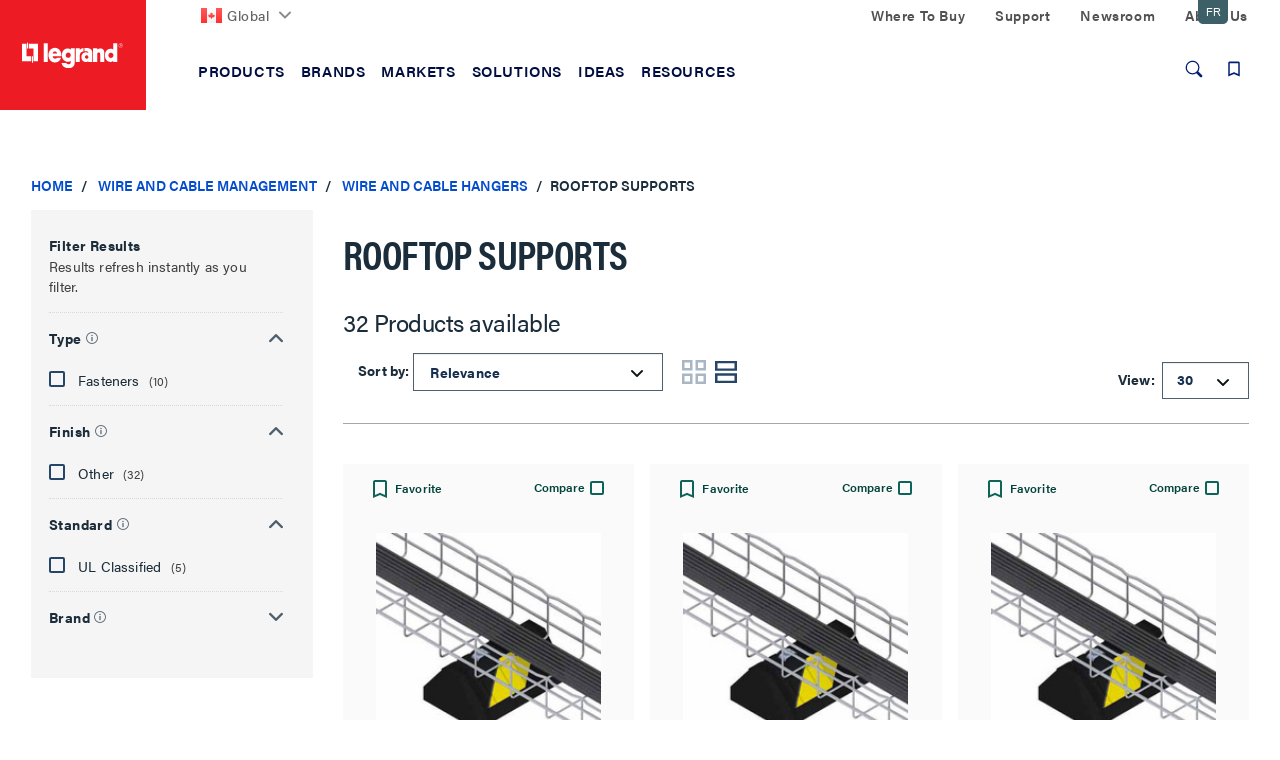

--- FILE ---
content_type: text/html;charset=UTF-8
request_url: https://www.legrand.ca/wire-and-cable-management/wire-and-cable-hangers/rooftop-supports/c/lgnd091303
body_size: 49380
content:
<!DOCTYPE html>
<html lang="en_CA" class='lambda-theme'>
<head>
	<title>
		Rooftop Supports | Wire and Cable Hangers | Wire and Cable Management</title>

	<meta http-equiv="Content-Type" content="text/html; charset=utf-8"/>
	<meta http-equiv="X-UA-Compatible" content="IE=edge">
	<meta charset="utf-8">
	<meta name="viewport" content="width=device-width, initial-scale=1, user-scalable=no">

	<meta name="keywords">
<meta name="description">
<meta name="robots" content="index,follow">
<link rel="canonical" href="https://www.legrand.ca/wire-and-cable-management/wire-and-cable-hangers/rooftop-supports/c/lgnd091303"/>

	<link rel="shortcut icon" type="image/x-icon" media="all" href="/_ui/responsive/theme-lambda/images/favicon.ico" />

	<script>
	/*<![CDATA[*/
	var ACC = {
		config: {
			authenticationStatusUrl : '\/authentication\/status',
			commonResourcePath      : '\/_ui\/responsive\/common',
			contextPath             : '',
			CSRFToken               : '8537c2dd-abe0-4e31-b18a-4ac6ed399c8f',
			encodedContextPath      : '',
			googleApiKey            : '',
			googleApiVersion        : '3.7',
			loginUrl                : '\/login',
			rootPath                : '\/_ui\/responsive',
			siteResourcePath        : '\/_ui\/responsive\/site-legrandca',
			themeResourcePath       : '\/_ui\/responsive\/theme-lambda'
		},
		accessibilityLoading      : 'Loading... Please wait...',
		accessibilityStoresLoaded : 'Stores loaded',
		autocompleteUrl           : '\/search\/autocompleteSecure',
		pwdStrengthMedium         : 'Medium',
		pwdStrengthMinCharText    : 'Minimum length is %d characters',
		pwdStrengthStrong         : 'Strong',
		pwdStrengthTooShortPwd    : 'Too short',
		pwdStrengthVeryStrong     : 'Very strong',
		pwdStrengthVeryWeak       : 'Very weak',
		pwdStrengthWeak           : 'Weak',
		pwdDoesntMatch            : 'Password and password confirmation do not match',
		pwdPatternCapCase         : new RegExp(".*[A-Z].*"),
		pwdPatternLowCase         : new RegExp(".*[a-z].*"),
		pwdPatternNumber          : new RegExp(".*\\d.*"),
		pwdPatternSpecialChar     : new RegExp(".*[`~!@#$%^&*()\\-_=+\\\\|\\[{\\]};:'\",<.>/?].*"),
		spinnerLabel			  : 'Loading...',
	};

	

	var LR = LR || {};

	LR.assets = {
		
		queue: [],
		
		async: []
	};

	
	LR.lang = {
		autocomplete: {
			pages: 'Pages',
			products: 'Products',
			resources: 'Resources',
			suggestion: 'Suggestions'
		}
	};

	LR.config = {
		site:        'legrandca',
		themeName:   'lambda',
		pageName:    'ProductList',
		templateId:  'ProductListPageTemplate',
		iconsPath:   '\/_ui\/responsive\/common\/images\/icons.svg',
		spinnerPath: '\/_ui\/responsive\/common/images/loading.gif',
		buildVersion:'202512151842',
		component: {
			autocomplete: {
				wishlistFormURL: '\/lrwishlistaction\/act'
			},
			transactional: {
				hide: !! true
			},
			carousel: {
				videoAutoPlayTimeout: 3000
			}
		},
		vendors: {
			priceSpider: true,
			google: {
				gtmIdentifier: 'GTM-W9ZLZ7',
				reCaptcha: {
					enabled: false,
					siteKey: ''
				}
			},
			
			bazaarvoice: {
				enabled: true,
				showBV: false,
				scriptUrl: 'https://apps.bazaarvoice.com/deployments/legrand/main_site/production/en_CA/bv.js'
				
			},
			trustpilot: {
				
				enabled: !!'',
				siteDomain: '',
				privacyPolicy: !!false
			},
			salesforce: {
			    

                embeddedSvcLoadUrl: 'https://legrand.my.salesforce.com/embeddedservice/5.0/esw.min.js',
                gslbBaseCoreUrl: 'https://legrand.my.salesforce.com',
                communityEndpointUrl: 'https://legrand-communities.force.com/knowledgebase',
                orgId: '00D80000000JuWx',
                ewsConfigDevName: 'Legrand_Chat_Team',
                baseLiveAgentContentUrl: 'https://c.la2-c2-ord.salesforceliveagent.com/content',
                deploymentId: '5720h000000L3Th',
                buttonId: '5730h000000L3iL',
                baseLiveAgentUrl: 'https://d.la2-c2-ord.salesforceliveagent.com/chat',
                eswLiveAgentDevName: 'Legrand_Chat_Team',
                isOfflineSupportEnabled: 'true'
			}
		},
        search : {
            async : {
                enabled:  true
            }
        }
	};

	
	LR.patternText = '\u003Cp\u003EPasswords must include at least 3 of the 4 following elements:\u003C\/p\u003E\u003Cul\u003E\u003Cli\u003Elower-case letter\u003C\/li\u003E\u003Cli\u003E1 upper-case letter\u003C\/li\u003E\u003Cli\u003Enumber\u003C\/li\u003E\u003Cli\u003Especial character\u003C\/li\u003E\u003C\/ul\u003E';

	/*]]>*/
</script>

<script>
	/*<![CDATA[*/
	ACC.addons = {};	//JS namespace for addons properties

	
		ACC.addons['lrbackinstockaddon'] = [];
		
		ACC.addons['paypaladdon'] = [];
		
		ACC.addons['lrcustomerinterestaddon'] = [];
		
		ACC.addons['smarteditaddon'] = [];
		
		ACC.addons['legrandasmstorefront'] = [];
		
				ACC.addons['legrandasmstorefront']['asm.timer.min'] = 'min';
			
	/*]]>*/
</script>
<script>
	window.dataLayer = [];
	window.dataCapture = window.dataCapture || [];
    window.gtmDataLayer = window.gtmDataLayer || {};
    window.gtmDataLayer.pending = [];

	



    dataCapture.push(
        
{
    
        brand: 'Cablofil',
    
        list: 'Category Page',
    
        position: 1,
    
    productCode: '943535',
    
    name: 'Cabloport Block With Strut 10\'\' Long [943535]',
    id: '943535'
},
{
    
        brand: 'Cablofil',
    
        list: 'Category Page',
    
        position: 2,
    
    productCode: '943534',
    
    name: 'Cabloport Block With Strut 5\'\' Long [943534]',
    id: '943534'
},
{
    
        brand: 'Cablofil',
    
        list: 'Category Page',
    
        position: 3,
    
    productCode: '943538',
    
    name: 'Cabloport Block With Strut 30\'\' Long [943538]',
    id: '943538'
},
{
    
        brand: 'Cablofil',
    
        list: 'Category Page',
    
        position: 4,
    
    productCode: '943537',
    
    name: 'Cabloport Block With Strut 20\'\' Long [943537]',
    id: '943537'
},
{
    
        brand: 'Cablofil',
    
        list: 'Category Page',
    
        position: 5,
    
    productCode: '943643',
    
    name: 'Cabloport Bridge With Strut 36\'\' Long 4\'\' High [943643]',
    id: '943643'
},
{
    
        brand: 'Cablofil',
    
        list: 'Category Page',
    
        position: 6,
    
    productCode: '943646',
    
    name: 'Cport Strut Bridge 60\'\' Sup [943646]',
    id: '943646'
},
{
    
        brand: 'Cablofil',
    
        list: 'Category Page',
    
        position: 7,
    
    productCode: '943523',
    
    name: 'Cabloport Block 5\'\' Long [943523]',
    id: '943523'
},
{
    
        brand: 'Cablofil',
    
        list: 'Category Page',
    
        position: 8,
    
    productCode: '943529',
    
    name: 'Cabloport Block With Fasp 6\'\' Long [943529]',
    id: '943529'
},
{
    
        brand: 'Cablofil',
    
        list: 'Category Page',
    
        position: 9,
    
    productCode: '943530',
    
    name: 'Cabloport Block With Fasp 12\'\' Long [943530]',
    id: '943530'
},
{
    
        brand: 'Cablofil',
    
        list: 'Category Page',
    
        position: 10,
    
    productCode: '943568',
    
    name: 'Cabloport Extension With Fasp 24\'\' Long 8\'\' High [943568]',
    id: '943568'
},
{
    
        brand: 'Cablofil',
    
        list: 'Category Page',
    
        position: 11,
    
    productCode: '943672',
    
    name: 'Cabloport Elevated Bridge With Strut 30\'\' Long 16\'\' High [943672]',
    id: '943672'
},
{
    
        brand: 'Cablofil',
    
        list: 'Category Page',
    
        position: 12,
    
    productCode: '943668',
    
    name: 'Cabloport Angle With Strut 20\'\' Long 6\'\' High [943668]',
    id: '943668'
},
{
    
        brand: 'Cablofil',
    
        list: 'Category Page',
    
        position: 13,
    
    productCode: '943526',
    
    name: 'Cabloport Block 29\'\' Long [943526]',
    id: '943526'
},
{
    
        brand: 'Cablofil',
    
        list: 'Category Page',
    
        position: 14,
    
    productCode: '943604',
    
    name: 'Cabloport Extension With Strut 28\'\' Long 8\'\' High [943604]',
    id: '943604'
},
{
    
        brand: 'Cablofil',
    
        list: 'Category Page',
    
        position: 15,
    
    productCode: '943671',
    
    name: 'Cabloport Elevated Bridge With Strut 30\'\' Long 10\'\' High [943671]',
    id: '943671'
},
{
    
        brand: 'Cablofil',
    
        list: 'Category Page',
    
        position: 16,
    
    productCode: '943608',
    
    name: 'Cabloport Extension With Strut 28\'\' Long 12\'\' High [943608]',
    id: '943608'
},
{
    
        brand: 'Cablofil',
    
        list: 'Category Page',
    
        position: 17,
    
    productCode: '943571',
    
    name: 'Cabloport Extension With Fasp 18\'\' Long 12\'\' High [943571]',
    id: '943571'
},
{
    
        brand: 'Cablofil',
    
        list: 'Category Page',
    
        position: 18,
    
    productCode: '943670',
    
    name: 'Cabloport Elevated Bridge With Strut 20\'\' Long 16\'\' High [943670]',
    id: '943670'
},
{
    
        brand: 'Cablofil',
    
        list: 'Category Page',
    
        position: 19,
    
    productCode: '943572',
    
    name: 'Cport Fasp Ext 12Hx24W [943572]',
    id: '943572'
},
{
    
        brand: 'Cablofil',
    
        list: 'Category Page',
    
        position: 20,
    
    productCode: '943569',
    
    name: 'Cabloport Extension With Fasp 8\'\' Long 12\'\' High [943569]',
    id: '943569'
},
{
    
        brand: 'Cablofil',
    
        list: 'Category Page',
    
        position: 21,
    
    productCode: '943601',
    
    name: 'Cabloport Extension With Strut 10\'\' Long 8\'\' High [943601]',
    id: '943601'
},
{
    
        brand: 'Cablofil',
    
        list: 'Category Page',
    
        position: 22,
    
    productCode: '943532',
    
    name: 'Cabloport Block With Fasp 30\'\' Long [943532]',
    id: '943532'
},
{
    
        brand: 'Cablofil',
    
        list: 'Category Page',
    
        position: 23,
    
    productCode: '943669',
    
    name: 'Cabloport Elevated Bridge With Strut 20\'\' Long 10\'\' High [943669]',
    id: '943669'
},
{
    
        brand: 'Cablofil',
    
        list: 'Category Page',
    
        position: 24,
    
    productCode: '943667',
    
    name: 'Cabloport Angle With Strut 10\'\' Long 6\'\' High [943667]',
    id: '943667'
},
{
    
        brand: 'Cablofil',
    
        list: 'Category Page',
    
        position: 25,
    
    productCode: '943565',
    
    name: 'Cabloport Extension With Fasp 8\'\' Long 8\'\' High [943565]',
    id: '943565'
},
{
    
        brand: 'Cablofil',
    
        list: 'Category Page',
    
        position: 26,
    
    productCode: '943567',
    
    name: 'Cabloport Extension With Fasp 18\'\' Long 8\'\' High [943567]',
    id: '943567'
},
{
    
        brand: 'Cablofil',
    
        list: 'Category Page',
    
        position: 27,
    
    productCode: '943531',
    
    name: 'Cabloport Block With Fasp 24\'\' Long [943531]',
    id: '943531'
},
{
    
        brand: 'Cablofil',
    
        list: 'Category Page',
    
        position: 28,
    
    productCode: '943525',
    
    name: 'Cabloport Block 20\'\' Long [943525]',
    id: '943525'
},
{
    
        brand: 'Cablofil',
    
        list: 'Category Page',
    
        position: 29,
    
    productCode: '943524',
    
    name: 'Cabloport Block 10\'\' Long [943524]',
    id: '943524'
},
{
    
        brand: 'Cablofil',
    
        list: 'Category Page',
    
        position: 30,
    
    productCode: '943642',
    
    name: 'Cabloport Bridge With Strut 28\'\' Long 4\'\' High [943642]',
    id: '943642'
}
    );

    dataLayer.push({
        'event' : 'cd.pageType',
        'pageType' : 'Category Page'
    });





</script>

<script>
	LR.assets.async.push('/_ui/shared/js/analyticsmediator.js');
</script>



    <script src="//d.bablic.com/snippet/5ce5a686c250690001276595.js?version=3.9"></script>















<link rel="stylesheet" href='https://use.typekit.net/nxi1mcu.css'>

<link rel="preload" href="https://fonts.googleapis.com/css?family=Open+Sans:400,300,300italic,400italic,600,600italic,700,700italic,800,800italic" as="style" onload="this.onload=null;this.rel='stylesheet'">

<link rel='stylesheet' href='/_ui/css/common.css?v=202512151842'>
<link rel='stylesheet' href='/_ui/css/themes/lambda/style.css?v=202512151842'>


<script>
		LR.assets.async.push('/_ui/addons/legrandasmstorefront/responsive/common/css/legrandasmstorefront.css','/_ui/addons/legrandasmstorefront/responsive/common/css/storeFinder.css','/_ui/addons/lrbackinstockaddon/responsive/common/css/lrbackinstockaddon.css','/_ui/addons/lrcustomerinterestaddon/responsive/common/css/lrcustomerinterestaddon.css','/_ui/addons/paypaladdon/responsive/common/css/paypaladdon.css','/_ui/addons/smarteditaddon/responsive/common/css/smarteditaddon.css');
	</script>

<script>(window.BOOMR_mq=window.BOOMR_mq||[]).push(["addVar",{"rua.upush":"true","rua.cpush":"true","rua.upre":"true","rua.cpre":"true","rua.uprl":"false","rua.cprl":"false","rua.cprf":"false","rua.trans":"SJ-21c13193-2cb5-4d57-a049-81cc2f6d30c0","rua.cook":"false","rua.ims":"false","rua.ufprl":"false","rua.cfprl":"false","rua.isuxp":"false","rua.texp":"norulematch","rua.ceh":"false","rua.ueh":"false","rua.ieh.st":"0"}]);</script>
                              <script>!function(e){var n="https://s.go-mpulse.net/boomerang/";if("False"=="True")e.BOOMR_config=e.BOOMR_config||{},e.BOOMR_config.PageParams=e.BOOMR_config.PageParams||{},e.BOOMR_config.PageParams.pci=!0,n="https://s2.go-mpulse.net/boomerang/";if(window.BOOMR_API_key="DMF36-N82WJ-UH7CT-58HE2-ARD2Z",function(){function e(){if(!o){var e=document.createElement("script");e.id="boomr-scr-as",e.src=window.BOOMR.url,e.async=!0,i.parentNode.appendChild(e),o=!0}}function t(e){o=!0;var n,t,a,r,d=document,O=window;if(window.BOOMR.snippetMethod=e?"if":"i",t=function(e,n){var t=d.createElement("script");t.id=n||"boomr-if-as",t.src=window.BOOMR.url,BOOMR_lstart=(new Date).getTime(),e=e||d.body,e.appendChild(t)},!window.addEventListener&&window.attachEvent&&navigator.userAgent.match(/MSIE [67]\./))return window.BOOMR.snippetMethod="s",void t(i.parentNode,"boomr-async");a=document.createElement("IFRAME"),a.src="about:blank",a.title="",a.role="presentation",a.loading="eager",r=(a.frameElement||a).style,r.width=0,r.height=0,r.border=0,r.display="none",i.parentNode.appendChild(a);try{O=a.contentWindow,d=O.document.open()}catch(_){n=document.domain,a.src="javascript:var d=document.open();d.domain='"+n+"';void(0);",O=a.contentWindow,d=O.document.open()}if(n)d._boomrl=function(){this.domain=n,t()},d.write("<bo"+"dy onload='document._boomrl();'>");else if(O._boomrl=function(){t()},O.addEventListener)O.addEventListener("load",O._boomrl,!1);else if(O.attachEvent)O.attachEvent("onload",O._boomrl);d.close()}function a(e){window.BOOMR_onload=e&&e.timeStamp||(new Date).getTime()}if(!window.BOOMR||!window.BOOMR.version&&!window.BOOMR.snippetExecuted){window.BOOMR=window.BOOMR||{},window.BOOMR.snippetStart=(new Date).getTime(),window.BOOMR.snippetExecuted=!0,window.BOOMR.snippetVersion=12,window.BOOMR.url=n+"DMF36-N82WJ-UH7CT-58HE2-ARD2Z";var i=document.currentScript||document.getElementsByTagName("script")[0],o=!1,r=document.createElement("link");if(r.relList&&"function"==typeof r.relList.supports&&r.relList.supports("preload")&&"as"in r)window.BOOMR.snippetMethod="p",r.href=window.BOOMR.url,r.rel="preload",r.as="script",r.addEventListener("load",e),r.addEventListener("error",function(){t(!0)}),setTimeout(function(){if(!o)t(!0)},3e3),BOOMR_lstart=(new Date).getTime(),i.parentNode.appendChild(r);else t(!1);if(window.addEventListener)window.addEventListener("load",a,!1);else if(window.attachEvent)window.attachEvent("onload",a)}}(),"".length>0)if(e&&"performance"in e&&e.performance&&"function"==typeof e.performance.setResourceTimingBufferSize)e.performance.setResourceTimingBufferSize();!function(){if(BOOMR=e.BOOMR||{},BOOMR.plugins=BOOMR.plugins||{},!BOOMR.plugins.AK){var n="true"=="true"?1:0,t="",a="aohl3bqxhzmni2lhosqq-f-087763168-clientnsv4-s.akamaihd.net",i="false"=="true"?2:1,o={"ak.v":"39","ak.cp":"1162932","ak.ai":parseInt("711253",10),"ak.ol":"0","ak.cr":9,"ak.ipv":4,"ak.proto":"h2","ak.rid":"76a7f183","ak.r":47358,"ak.a2":n,"ak.m":"dsca","ak.n":"essl","ak.bpcip":"3.142.189.0","ak.cport":39508,"ak.gh":"23.208.24.229","ak.quicv":"","ak.tlsv":"tls1.3","ak.0rtt":"","ak.0rtt.ed":"","ak.csrc":"-","ak.acc":"","ak.t":"1768387745","ak.ak":"hOBiQwZUYzCg5VSAfCLimQ==yTQ09y5NrKD24SOFp60nf+/kMB2EvkV6ddGul0ZeYR5UrNTUb+R46g9omt+O/yoQ8saxzVP7I1KxshgiymAecXYC4NvyspHYD8fTFcNU4LjsAO9/iQE+8VxYble/vvCC67MywNOXpnlIN3J5DesXQ8TYGTdq5r2xoNOHOUBOrZt2NSRD9/uQ+wWkyMxuUs3HMj6Qm26Jbmwpv8/JPMN1ZStCvmMZ9to/t6fsBeS0BWkj5lC2A/4CFA3zCdespJyxsW2h8HC0dmnP/MX+7EEHI+5qVrGmGxpe9kelVD5sJzeh2Nnkh7wabwg8NWOnqecKXad8ytjCkkwdk4nIt6hSpHERy2QyjmoKEcSvmLa3vT0UUboIvbciAgW7/bgCV0Bf1Swr40cNXsFsq3kAJdkptbbY0aIlVgzjjeOWWeTBVW8=","ak.pv":"54","ak.dpoabenc":"","ak.tf":i};if(""!==t)o["ak.ruds"]=t;var r={i:!1,av:function(n){var t="http.initiator";if(n&&(!n[t]||"spa_hard"===n[t]))o["ak.feo"]=void 0!==e.aFeoApplied?1:0,BOOMR.addVar(o)},rv:function(){var e=["ak.bpcip","ak.cport","ak.cr","ak.csrc","ak.gh","ak.ipv","ak.m","ak.n","ak.ol","ak.proto","ak.quicv","ak.tlsv","ak.0rtt","ak.0rtt.ed","ak.r","ak.acc","ak.t","ak.tf"];BOOMR.removeVar(e)}};BOOMR.plugins.AK={akVars:o,akDNSPreFetchDomain:a,init:function(){if(!r.i){var e=BOOMR.subscribe;e("before_beacon",r.av,null,null),e("onbeacon",r.rv,null,null),r.i=!0}return this},is_complete:function(){return!0}}}}()}(window);</script></head>

<body class="page-productList pageType-CategoryPage template-pages-category-productListPage  smartedit-page-uid-productList smartedit-page-uuid-eyJpdGVtSWQiOiJwcm9kdWN0TGlzdCIsImNhdGFsb2dJZCI6IkxlZ3JhbmRVU0NvbnRlbnRDYXRhbG9nIiwiY2F0YWxvZ1ZlcnNpb24iOiJPbmxpbmUifQ== smartedit-catalog-version-uuid-LegrandUSContentCatalog/Online  language-en_CA">
	<div id="addToCartTitle" class="display-none">
	Added to Your<br>
    Shopping Cart</div>







  <noscript><iframe src="https://www.googletagmanager.com/ns.html?id=GTM-W9ZLZ7"
    height="0" width="0" style="display:none;visibility:hidden"></iframe></noscript>
<div class="yCmsContentSlot">
</div><header class="lr-header">
	<div class="lr-header-overlay"></div>
	<div class="lr-header-wp">
		<div class="lr-top-header">
			<div class="container leg-container">

				<div class="lr-top-header-wp">

					<div class="lr-top-header-left-section">
						<ul class="yCmsContentSlot lr-top-links">
<li class="yCmsComponent">
<div class="lr-dropdown " data-title="">
        <div id="LegrandGlobalNavNode" class="lr-dropdown-title">

                <span class="yCmsComponent">
<a href="https://www.legrand.com" class=" flag-icon"><picture><img src="/_ui/images/countries/ca.svg" loading="lazy" /></picture>Global</a></span><svg class="icon icon-chevron">
                    <use xlink:href="/_ui/responsive/common/images/icons.svg#icon-chevron-down"></use>
                </svg>
            </div>
        <div class="dropdown-menu" aria-labelledby="LegrandGlobalNavNode">
                <div class="container">
                    <div class="lr-dropdown-content">
                        <div class="lr-dropdown-content-top">
                                    <p>Legrand is established in nearly 90 countries</p>
                                    <a href="https://www.legrand.com" class="lr-dropdown-action-link">View all at Legrand.com</a>
                                </div>
                                <div class="lr-dropdown-inner-wp lr-dropdown-content-bottom">
                                    <ul class="lr-dropdown-list">
                                                <li class="node-title">
                                                    <a href="https://www.legrand.com">Corporate</a></li>
                                                <li>
                                                        <a href="http://legrand.com"><svg class="icon icon-world"><use xlink:href="/_ui/responsive/common/images/icons.svg#icon-world"></use></svg>Visit Legrand.com</a></li>
                                                </ul>
                                        <ul class="lr-dropdown-list">
                                                <li class="node-title">
                                                    <a href="https://www.legrand.com">Africa</a></li>
                                                <li>
                                                        <a href="https://www.legrand.ma" class=" flag-icon ma-flag" target="_blank" rel="noopener noreferrer"><picture><img src="/_ui/images/countries/ma.svg" loading="lazy" /></picture><svg class="icon-new-window-ext" aria-label="Opens in a new tab."><title>Opens in a new tab.</title><use xlink:href="/_ui/responsive/common/images/icons.svg#icon-new-window"></use></svg>Morocco</a></li>
                                                <li>
                                                        <a href="https://www.legrand.co.za" class=" flag-icon sa-flag" target="_blank" rel="noopener noreferrer"><picture><img src="/_ui/images/countries/sa.svg" loading="lazy" /></picture><svg class="icon-new-window-ext" aria-label="Opens in a new tab."><title>Opens in a new tab.</title><use xlink:href="/_ui/responsive/common/images/icons.svg#icon-new-window"></use></svg>South Africa</a></li>
                                                <li>
                                                        <a href="https://www.legrand.tn" class=" flag-icon tn-flag" target="_blank" rel="noopener noreferrer"><picture><img src="/_ui/images/countries/tn.svg" loading="lazy" /></picture><svg class="icon-new-window-ext" aria-label="Opens in a new tab."><title>Opens in a new tab.</title><use xlink:href="/_ui/responsive/common/images/icons.svg#icon-new-window"></use></svg>Tunisia</a></li>
                                                </ul>
                                        <ul class="lr-dropdown-list">
                                                <li class="node-title">
                                                    <a href="https://www.legrand.com">Americas</a></li>
                                                <li>
                                                        <a href="https://www.legrand.com.br" class=" flag-icon br-flag" target="_blank" rel="noopener noreferrer"><picture><img src="/_ui/images/countries/br.svg" loading="lazy" /></picture><svg class="icon-new-window-ext" aria-label="Opens in a new tab."><title>Opens in a new tab.</title><use xlink:href="/_ui/responsive/common/images/icons.svg#icon-new-window"></use></svg>Brazil</a></li>
                                                <li>
                                                        <a href="https://www.legrand.ca" class=" flag-icon ca-flag" target="_blank" rel="noopener noreferrer"><picture><img src="/_ui/images/countries/ca.svg" loading="lazy" /></picture><svg class="icon-new-window-ext" aria-label="Opens in a new tab."><title>Opens in a new tab.</title><use xlink:href="/_ui/responsive/common/images/icons.svg#icon-new-window"></use></svg>Canada</a></li>
                                                <li>
                                                        <a href="https://www.legrand.cl" class=" flag-icon cl-flag" target="_blank" rel="noopener noreferrer"><picture><img src="/_ui/images/countries/cl.svg" loading="lazy" /></picture><svg class="icon-new-window-ext" aria-label="Opens in a new tab."><title>Opens in a new tab.</title><use xlink:href="/_ui/responsive/common/images/icons.svg#icon-new-window"></use></svg>Chile</a></li>
                                                <li>
                                                        <a href="https://legrand.com.co" class=" flag-icon co-flag" target="_blank" rel="noopener noreferrer"><picture><img src="/_ui/images/countries/co.svg" loading="lazy" /></picture><svg class="icon-new-window-ext" aria-label="Opens in a new tab."><title>Opens in a new tab.</title><use xlink:href="/_ui/responsive/common/images/icons.svg#icon-new-window"></use></svg>Colombia</a></li>
                                                <li>
                                                        <a href="https://bticino.com.mx" class=" flag-icon mx-flag" target="_blank" rel="noopener noreferrer"><picture><img src="/_ui/images/countries/mx.svg" loading="lazy" /></picture><svg class="icon-new-window-ext" aria-label="Opens in a new tab."><title>Opens in a new tab.</title><use xlink:href="/_ui/responsive/common/images/icons.svg#icon-new-window"></use></svg>Mexico</a></li>
                                                <li>
                                                        <a href="https://legrand.com.pe" class=" flag-icon pe-flag" target="_blank" rel="noopener noreferrer"><picture><img src="/_ui/images/countries/pe.svg" loading="lazy" /></picture><svg class="icon-new-window-ext" aria-label="Opens in a new tab."><title>Opens in a new tab.</title><use xlink:href="/_ui/responsive/common/images/icons.svg#icon-new-window"></use></svg>Peru</a></li>
                                                <li>
                                                        <a href="https://www.legrand.us/" class=" flag-icon us-flag"><picture><img src="/_ui/images/countries/us.svg" loading="lazy" /></picture>United States</a></li>
                                                </ul>
                                        <ul class="lr-dropdown-list">
                                                <li class="node-title">
                                                    <a href="https://www.legrand.com">Asia</a></li>
                                                <li>
                                                        <a href="https://www.legrand.com.cn" class=" flag-icon cn-flag" target="_blank" rel="noopener noreferrer"><picture><img src="/_ui/images/countries/cn.svg" loading="lazy" /></picture><svg class="icon-new-window-ext" aria-label="Opens in a new tab."><title>Opens in a new tab.</title><use xlink:href="/_ui/responsive/common/images/icons.svg#icon-new-window"></use></svg>China</a></li>
                                                <li>
                                                        <a href="https://www.legrand.co.in" class=" flag-icon in-flag" target="_blank" rel="noopener noreferrer"><picture><img src="/_ui/images/countries/in.svg" loading="lazy" /></picture><svg class="icon-new-window-ext" aria-label="Opens in a new tab."><title>Opens in a new tab.</title><use xlink:href="/_ui/responsive/common/images/icons.svg#icon-new-window"></use></svg>India</a></li>
                                                <li>
                                                        <a href="http://www.legrand.sa/en" class=" flag-icon sa-flag" target="_blank" rel="noopener noreferrer"><picture><img src="/_ui/images/countries/sa.svg" loading="lazy" /></picture><svg class="icon-new-window-ext" aria-label="Opens in a new tab."><title>Opens in a new tab.</title><use xlink:href="/_ui/responsive/common/images/icons.svg#icon-new-window"></use></svg>Saudi Arabia</a></li>
                                                <li>
                                                        <a href="https://www.legrand.com.sg" class=" flag-icon sg-flag" target="_blank" rel="noopener noreferrer"><picture><img src="/_ui/images/countries/sg.svg" loading="lazy" /></picture><svg class="icon-new-window-ext" aria-label="Opens in a new tab."><title>Opens in a new tab.</title><use xlink:href="/_ui/responsive/common/images/icons.svg#icon-new-window"></use></svg>Singapore</a></li>
                                                <li>
                                                        <a href="https://www.legrand.ae" class=" flag-icon ae-flag" target="_blank" rel="noopener noreferrer"><picture><img src="/_ui/images/countries/ae.svg" loading="lazy" /></picture><svg class="icon-new-window-ext" aria-label="Opens in a new tab."><title>Opens in a new tab.</title><use xlink:href="/_ui/responsive/common/images/icons.svg#icon-new-window"></use></svg>UAE</a></li>
                                                </ul>
                                        <ul class="lr-dropdown-list">
                                                <li class="node-title">
                                                    <a href="https://www.legrand.com">Europe</a></li>
                                                <li>
                                                        <a href="https://www.legrand.be/nl" class=" flag-icon be-flag" target="_blank" rel="noopener noreferrer"><picture><img src="/_ui/images/countries/be.svg" loading="lazy" /></picture><svg class="icon-new-window-ext" aria-label="Opens in a new tab."><title>Opens in a new tab.</title><use xlink:href="/_ui/responsive/common/images/icons.svg#icon-new-window"></use></svg>Belgium</a></li>
                                                <li>
                                                        <a href="https://www.legrand.fr" class=" flag-icon fr-flag" target="_blank" rel="noopener noreferrer"><picture><img src="/_ui/images/countries/fr.svg" loading="lazy" /></picture><svg class="icon-new-window-ext" aria-label="Opens in a new tab."><title>Opens in a new tab.</title><use xlink:href="/_ui/responsive/common/images/icons.svg#icon-new-window"></use></svg>France</a></li>
                                                <li>
                                                        <a href="https://www.legrand.de" class=" flag-icon de-flag" target="_blank" rel="noopener noreferrer"><picture><img src="/_ui/images/countries/de.svg" loading="lazy" /></picture><svg class="icon-new-window-ext" aria-label="Opens in a new tab."><title>Opens in a new tab.</title><use xlink:href="/_ui/responsive/common/images/icons.svg#icon-new-window"></use></svg>Germany</a></li>
                                                <li>
                                                        <a href="https://www.bticino.it" class=" flag-icon it-flag" target="_blank" rel="noopener noreferrer"><picture><img src="/_ui/images/countries/it.svg" loading="lazy" /></picture><svg class="icon-new-window-ext" aria-label="Opens in a new tab."><title>Opens in a new tab.</title><use xlink:href="/_ui/responsive/common/images/icons.svg#icon-new-window"></use></svg>Italy</a></li>
                                                <li>
                                                        <a href="https://www.legrand.nl" class=" flag-icon nl-flag" target="_blank" rel="noopener noreferrer"><picture><img src="/_ui/images/countries/nl.svg" loading="lazy" /></picture><svg class="icon-new-window-ext" aria-label="Opens in a new tab."><title>Opens in a new tab.</title><use xlink:href="/_ui/responsive/common/images/icons.svg#icon-new-window"></use></svg>Netherland</a></li>
                                                <li>
                                                        <a href="https://legrand.pl" class=" flag-icon pl-flag" target="_blank" rel="noopener noreferrer"><picture><img src="/_ui/images/countries/pl.svg" loading="lazy" /></picture><svg class="icon-new-window-ext" aria-label="Opens in a new tab."><title>Opens in a new tab.</title><use xlink:href="/_ui/responsive/common/images/icons.svg#icon-new-window"></use></svg>Poland</a></li>
                                                <li>
                                                        <a href="https://www.legrand.pt" class=" flag-icon pt-flag" target="_blank" rel="noopener noreferrer"><picture><img src="/_ui/images/countries/pt.svg" loading="lazy" /></picture><svg class="icon-new-window-ext" aria-label="Opens in a new tab."><title>Opens in a new tab.</title><use xlink:href="/_ui/responsive/common/images/icons.svg#icon-new-window"></use></svg>Portugal</a></li>
                                                <li>
                                                        <a href="https://www.legrand.es" class=" flag-icon es-flag" target="_blank" rel="noopener noreferrer"><picture><img src="/_ui/images/countries/es.svg" loading="lazy" /></picture><svg class="icon-new-window-ext" aria-label="Opens in a new tab."><title>Opens in a new tab.</title><use xlink:href="/_ui/responsive/common/images/icons.svg#icon-new-window"></use></svg>Spain</a></li>
                                                </ul>
                                        <ul class="lr-dropdown-list">
                                                <li class="node-title">
                                                    <a href="https://www.legrand.com">Oceania</a></li>
                                                <li>
                                                        <a href="https://www.legrand.com.au" class=" flag-icon au-flag" target="_blank" rel="noopener noreferrer"><picture><img src="/_ui/images/countries/au.svg" loading="lazy" /></picture><svg class="icon-new-window-ext" aria-label="Opens in a new tab."><title>Opens in a new tab.</title><use xlink:href="/_ui/responsive/common/images/icons.svg#icon-new-window"></use></svg>Australia</a></li>
                                                </ul>
                                        </div>
                            </div>
                </div>
            </div>
        </div>
</li></ul></div>
					<div class="lr-top-header-right-section">
						<div class="lr-top-header-right-section-wp">
							<ul class="lr-top-links hidden-xs hidden-sm">
								<li class="yCmsComponent">
<a href="/where-to-buy">Where To Buy</a></li><li class="yCmsComponent">
<a href="/contact-and-support">Support</a></li><li class="yCmsComponent">
<a href="/about-us/newsroom">Newsroom</a></li><li class="yCmsComponent">
<a href="/about-us">About Us</a></li></ul>
							</div>
					</div>
				</div>

			</div>
		</div>
		<div class="lr-mid-header">
		<div class="lr-nav">
				<div class="container leg-container">
					<div class="lr-nav-tracker js-nav-tracker"></div>
					<div class="lr-nav_top">
						<div class="lr-logo--wp">
							<div class="banner__component simple-banner &nbsp; PADDING_0 &nbsp; WIDTH_100" tabindex="1">
								<a href="/">
								<picture>
								<source  media="(min-width:1024px)" srcset="/_ui/responsive/theme-lambda/images/logo/legrand-logo-desktop.svg" data-src="/_ui/responsive/theme-lambda/images/logo/legrand-logo-desktop.svg" >
									<source  media="(min-width:0px) " srcset="/_ui/responsive/theme-lambda/images/logo/legrand-logo-mobile.svg" data-src="/_ui/responsive/theme-lambda/images/logo/legrand-logo-mobile.svg" >
                                    <img loading="lazy" src="/_ui/responsive/theme-lambda/images/logo/legrand-logo-desktop.svg" data-src="/_ui/responsive/theme-lambda/images/logo/legrand-logo-desktop.svg"  alt="Legrand US">
                                </picture>
                            </a>								
							</div>
						</div>

						<div class="lr-mega-menu-desktop hidden-xs hidden-sm">
							<ul class="lr-nav-menu lr-nav-level-0" role="menu">
        <li class="lr-nav-parent">
                        <button aria-expanded="false" >
                                <span>Products</span>
							</button>
                        <ul class="lr-nav-level-1 lr-nav-products">
        <li class="lr-nav-parent">
                        <a href="/audiovisual"  aria-expanded="false" >
                                <span>Audiovisual</span>
							</a>
                        <ul class="lr-nav-level-2">
        <li class="lr-nav-parent">
                        <a href="/audio-visual/structured-wiring-enclosures/c/lgnd011400" >
                                <span>Structured Wiring Enclosures</span>
							</a>
                        <ul class="lr-nav-level-3">
        <li >
                        <a href="/audio-visual/structured-wiring-enclosures/plastic-enclosures/c/lgnd011401" >
                                <span>Plastic Enclosures</span>
							</a>
                        </li>
                        <li >
                        <a href="/audio-visual/structured-wiring-enclosures/metal-enclosures/c/lgnd011402" >
                                <span>Metal Enclosures</span>
							</a>
                        </li>
                        <li >
                        <a href="/audio-visual/structured-wiring-enclosures/enclosure-accessories-and-cable-management/c/lgnd011403" >
                                <span>Enclosure Accessories & Cable Management</span>
							</a>
                        </li>
                        <li >
                        <a href="/audio-visual/structured-wiring-enclosures/a-v-modules/c/lgnd011405" >
                                <span>AV Modules</span>
							</a>
                        </li>
                        <li >
                        <a href="/audio-visual/structured-wiring-enclosures/combo-modules/c/lgnd011407" >
                                <span>Combo Modules</span>
							</a>
                        </li>
                        <li >
                        <a href="/audio-visual/structured-wiring-enclosures/network-distribution-modules/c/lgnd011406" >
                                <span>Network Distribution Modules</span>
							</a>
                        </li>
                        </ul>
</li>
                        <li class="lr-nav-parent">
                        <a href="/audio-visual/home-theater-connections-and-cable-management/c/lgnd010600" >
                                <span>Home Theater Connections & Cable Management</span>
							</a>
                        <ul class="lr-nav-level-3">
        <li >
                        <a href="/audio-visual/home-theater-connections-and-cable-management/cable-access-wall-plates/c/lgnd010601" >
                                <span>Cable Access Wall Plates</span>
							</a>
                        </li>
                        <li >
                        <a href="/audio-visual/home-theater-connections-and-cable-management/home-theater-connections/c/lgnd010603" >
                                <span>Home Theater Connections</span>
							</a>
                        </li>
                        <li >
                        <a href="/audio-visual/home-theater-connections-and-cable-management/home-theater-accessories/c/lgnd010602" >
                                <span>Home Theater Accessories</span>
							</a>
                        </li>
                        <li >
                        <a href="/audio-visual/home-theater-connections-and-cable-management/in-wall-power-and-cable-management/c/lgnd010604" >
                                <span>In-Wall Power & Cable Management</span>
							</a>
                        </li>
                        </ul>
</li>
                        <li class="lr-nav-parent">
                        <a href="/audio-visual/a-v-cables/c/lgnd010100" >
                                <span>AV Cables</span>
							</a>
                        <ul class="lr-nav-level-3">
        <li >
                        <a href="/audio-visual/a-v-cables/hdmi-cables/c/lgnd010102" >
                                <span>HDMI Cables</span>
							</a>
                        </li>
                        <li >
                        <a href="/audio-visual/a-v-cables/patch-cables/c/lgnd010103" >
                                <span>Patch Cables</span>
							</a>
                        </li>
                        </ul>
</li>
                        <li class="lr-nav-parent">
                        <a href="/audio-visual/data-connectivity/c/lgnd010300" >
                                <span>Data Connectivity</span>
							</a>
                        <ul class="lr-nav-level-3">
        <li >
                        <a href="/audio-visual/data-connectivity/low-voltage-brackets/c/lgnd010310" >
                                <span>Low Voltage Brackets</span>
							</a>
                        </li>
                        <li >
                        <a href="/audio-visual/data-connectivity/keystone-inserts/c/lgnd010308" >
                                <span>Keystone Inserts</span>
							</a>
                        </li>
                        <li >
                        <a href="/audio-visual/data-connectivity/wall-plates/c/lgnd010317" >
                                <span>Wall Plates</span>
							</a>
                        </li>
                        <li >
                        <a href="/audio-visual/data-connectivity/straps/c/lgnd010315" >
                                <span>Wall Straps</span>
							</a>
                        </li>
                        <li >
                        <a href="/audio-visual/data-connectivity/surface-mount-boxes/c/lgnd010316" >
                                <span>Surface Mount Boxes</span>
							</a>
                        </li>
                        <li >
                        <a href="/audio-visual/data-connectivity/pre-configured-plates-and-straps/c/lgnd010313" >
                                <span>Pre-Configured Plates and Straps</span>
							</a>
                        </li>
                        <li class="lr-nav-view-all">
                <a href="/audio-visual/data-connectivity/c/lgnd010300">View all</a>
            </li>
        </ul>
</li>
                        <li class="lr-nav-parent">
                        <a href="/audio-visual/power-management/c/lgnd011000" >
                                <span>Power Management</span>
							</a>
                        <ul class="lr-nav-level-3">
        <li >
                        <a href="https://www.legrandav.com/categories/power-landing/power#sort=relevancy&numberOfResults=20&f:ProductSubcategory=[Intelligent%20Power]" target="_blank">
                                <svg class="icon-new-window-ext" aria-label="Opens in a new tab."><title>Opens in a new tab.</title><use xlink:href="/_ui/responsive/common/images/icons.svg#icon-new-window"></use></svg>
                                <span>Intelligent Power</span>
							</a>
                        </li>
                        <li >
                        <a href="https://www.legrandav.com/categories/power-landing/power#sort=relevancy&numberOfResults=20&f:ProductSubcategory=[Vertical%20Power,Horizontal%20Rackmount%20Power,Compact%20Power]" target="_blank">
                                <svg class="icon-new-window-ext" aria-label="Opens in a new tab."><title>Opens in a new tab.</title><use xlink:href="/_ui/responsive/common/images/icons.svg#icon-new-window"></use></svg>
                                <span>Power Distribution</span>
							</a>
                        </li>
                        <li >
                        <a href="https://www.legrandav.com/categories/power-landing/power#sort=relevancy&numberOfResults=20&f:ProductSubcategory=[DC%20Power]" target="_blank">
                                <svg class="icon-new-window-ext" aria-label="Opens in a new tab."><title>Opens in a new tab.</title><use xlink:href="/_ui/responsive/common/images/icons.svg#icon-new-window"></use></svg>
                                <span>DC Power</span>
							</a>
                        </li>
                        <li >
                        <a href="https://www.legrandav.com/categories/power-landing/power#sort=relevancy&numberOfResults=20&f:ProductSubcategory=[UPS%20Backup%20Systems]" target="_blank">
                                <svg class="icon-new-window-ext" aria-label="Opens in a new tab."><title>Opens in a new tab.</title><use xlink:href="/_ui/responsive/common/images/icons.svg#icon-new-window"></use></svg>
                                <span>UPS Backup Systems</span>
							</a>
                        </li>
                        </ul>
</li>
                        <li class="lr-nav-parent">
                        <a href="https://www.legrandav.com/categories/mounts-landing" target="_blank">
                                <svg class="icon-new-window-ext" aria-label="Opens in a new tab."><title>Opens in a new tab.</title><use xlink:href="/_ui/responsive/common/images/icons.svg#icon-new-window"></use></svg>
                                <span>Mounts</span>
							</a>
                        <ul class="lr-nav-level-3">
        <li >
                        <a href="https://www.legrandav.com/categories/mounts-landing/mounts#sort=relevancy&f:ProductSubcategory=[Projector%20Mounts]" target="_blank">
                                <svg class="icon-new-window-ext" aria-label="Opens in a new tab."><title>Opens in a new tab.</title><use xlink:href="/_ui/responsive/common/images/icons.svg#icon-new-window"></use></svg>
                                <span>Projector Mounts</span>
							</a>
                        </li>
                        <li >
                        <a href="https://www.legrandav.com/categories/mounts-landing/mounts#sort=relevancy&numberOfResults=20&f:ProductSubcategory=[Display%20Mounts]" target="_blank">
                                <svg class="icon-new-window-ext" aria-label="Opens in a new tab."><title>Opens in a new tab.</title><use xlink:href="/_ui/responsive/common/images/icons.svg#icon-new-window"></use></svg>
                                <span>Chief Display Mounts</span>
							</a>
                        </li>
                        <li >
                        <a href="https://www.legrandav.com/categories/mounts-landing/mounts#sort=relevancy&numberOfResults=20&f:ProductSubcategory=[Speaker%20Mounts%20and%20Stands]" target="_blank">
                                <svg class="icon-new-window-ext" aria-label="Opens in a new tab."><title>Opens in a new tab.</title><use xlink:href="/_ui/responsive/common/images/icons.svg#icon-new-window"></use></svg>
                                <span>Chief Speaker Mounts and Stands</span>
							</a>
                        </li>
                        <li >
                        <a href="https://www.legrandav.com/categories/mounts-landing/mounts#sort=relevancy&f:ProductSubcategory=[Camera%20Mounts]" target="_blank">
                                <svg class="icon-new-window-ext" aria-label="Opens in a new tab."><title>Opens in a new tab.</title><use xlink:href="/_ui/responsive/common/images/icons.svg#icon-new-window"></use></svg>
                                <span>Camera Mounts</span>
							</a>
                        </li>
                        <li >
                        <a href="https://www.legrandav.com/categories/mounts-landing/mounts#sort=relevancy&numberOfResults=20&f:ProductSubcategory=[Workstation%20Mounts]" target="_blank">
                                <svg class="icon-new-window-ext" aria-label="Opens in a new tab."><title>Opens in a new tab.</title><use xlink:href="/_ui/responsive/common/images/icons.svg#icon-new-window"></use></svg>
                                <span>Workstation Mounts</span>
							</a>
                        </li>
                        </ul>
</li>
                        <li class="lr-nav-parent">
                        <a href="/audio-visual/intercom-video-and-voice/c/lgnd010700" >
                                <span>Intercom, Video, and Voice</span>
							</a>
                        <ul class="lr-nav-level-3">
        <li >
                        <a href="/audio-visual/intercom-video-and-voice/video-and-voice-modules/c/lgnd010706" >
                                <span>Video and Voice Modules</span>
							</a>
                        </li>
                        <li >
                        <a href="/audio-visual/intercom-video-and-voice/adapters-and-splitters/c/lgnd010701" >
                                <span>Adapters and Splitters</span>
							</a>
                        </li>
                        <li >
                        <a href="/audio-visual/intercom-video-and-voice/video-and-voice-accessories/c/lgnd010705" >
                                <span>Video and Voice Accessories</span>
							</a>
                        </li>
                        </ul>
</li>
                        <li class="lr-nav-parent">
                        <a href="/audio-visual/cameras/c/lgnd010200" >
                                <span>Cameras</span>
							</a>
                        <ul class="lr-nav-level-3">
        <li >
                        <a href="https://www.legrandav.com/categories/cameras-and-video-landing/cameras-and-video#sort=relevancy&f:cameratypevalue=[PTZ]" target="_blank">
                                <svg class="icon-new-window-ext" aria-label="Opens in a new tab."><title>Opens in a new tab.</title><use xlink:href="/_ui/responsive/common/images/icons.svg#icon-new-window"></use></svg>
                                <span>Professional PTZ Cameras</span>
							</a>
                        </li>
                        <li >
                        <a href="https://www.legrandav.com/categories/cameras-and-video-landing/cameras-and-video#sort=relevancy&f:cameratypevalue=[Fixed]" target="_blank">
                                <svg class="icon-new-window-ext" aria-label="Opens in a new tab."><title>Opens in a new tab.</title><use xlink:href="/_ui/responsive/common/images/icons.svg#icon-new-window"></use></svg>
                                <span>Professional Fixed Cameras</span>
							</a>
                        </li>
                        <li >
                        <a href="https://www.legrandav.com/categories/cameras-and-video-landing/cameras-and-video#sort=relevancy&f:cameratypevalue=[Document]" target="_blank">
                                <svg class="icon-new-window-ext" aria-label="Opens in a new tab."><title>Opens in a new tab.</title><use xlink:href="/_ui/responsive/common/images/icons.svg#icon-new-window"></use></svg>
                                <span>Professional Document Cameras</span>
							</a>
                        </li>
                        <li >
                        <a href="https://www.legrandav.com/categories/cameras-and-video-landing/cameras-and-video#sort=relevancy&numberOfResults=20&f:ProductCategory=[AV%20Extension]" target="_blank">
                                <svg class="icon-new-window-ext" aria-label="Opens in a new tab."><title>Opens in a new tab.</title><use xlink:href="/_ui/responsive/common/images/icons.svg#icon-new-window"></use></svg>
                                <span>Professional AV Extension</span>
							</a>
                        </li>
                        </ul>
</li>
                        <li class="lr-nav-parent">
                        <a href="https://www.legrandav.com/categories/racks-landing" >
                                <span>Rack & Enclosures</span>
							</a>
                        <ul class="lr-nav-level-3">
        <li >
                        <a href="https://www.legrandav.com/categories/racks-landing/racks#sort=relevancy&numberOfResults=20&f:Brand=[Sanus]" target="_blank">
                                <svg class="icon-new-window-ext" aria-label="Opens in a new tab."><title>Opens in a new tab.</title><use xlink:href="/_ui/responsive/common/images/icons.svg#icon-new-window"></use></svg>
                                <span>Residential Racks and Enclosures</span>
							</a>
                        </li>
                        <li >
                        <a href="https://www.legrandav.com/categories/racks-landing/racks" target="_blank">
                                <svg class="icon-new-window-ext" aria-label="Opens in a new tab."><title>Opens in a new tab.</title><use xlink:href="/_ui/responsive/common/images/icons.svg#icon-new-window"></use></svg>
                                <span>Commercial Racks and Enclosures</span>
							</a>
                        </li>
                        <li >
                        <a href="https://www.legrandav.com/categories/storage-landing/storage#sort=relevancy&numberOfResults=20&f:Application=[Ceiling]" target="_blank">
                                <svg class="icon-new-window-ext" aria-label="Opens in a new tab."><title>Opens in a new tab.</title><use xlink:href="/_ui/responsive/common/images/icons.svg#icon-new-window"></use></svg>
                                <span>In-Ceiling Storage</span>
							</a>
                        </li>
                        <li >
                        <a href="/c/LGND011102" >
                                <span>In-Wall Storage</span>
							</a>
                        </li>
                        </ul>
</li>
                        <li class="lr-nav-parent">
                        <a href="/audiovisual/projection-screens" >
                                <span>Projection Screens</span>
							</a>
                        <ul class="lr-nav-level-3">
        <li >
                        <a href="https://www.legrandav.com/categories/projection-screens-landing/projection-screens#sort=relevancy&numberOfResults=20&f:ScreenType=[Electric]" target="_blank">
                                <svg class="icon-new-window-ext" aria-label="Opens in a new tab."><title>Opens in a new tab.</title><use xlink:href="/_ui/responsive/common/images/icons.svg#icon-new-window"></use></svg>
                                <span>Electric Projection Screens</span>
							</a>
                        </li>
                        <li >
                        <a href="https://www.legrandav.com/categories/projection-screens-landing/projection-screens#sort=relevancy&f:ScreenType=[Fixed%20Frame]" target="_blank">
                                <svg class="icon-new-window-ext" aria-label="Opens in a new tab."><title>Opens in a new tab.</title><use xlink:href="/_ui/responsive/common/images/icons.svg#icon-new-window"></use></svg>
                                <span>Fixed Frame Projection Screens</span>
							</a>
                        </li>
                        <li >
                        <a href="https://www.legrandav.com/categories/projection-screens-landing/projection-screens#sort=relevancy&f:ScreenType=[Manual]" target="_blank">
                                <svg class="icon-new-window-ext" aria-label="Opens in a new tab."><title>Opens in a new tab.</title><use xlink:href="/_ui/responsive/common/images/icons.svg#icon-new-window"></use></svg>
                                <span>Manual Projection Screens</span>
							</a>
                        </li>
                        <li >
                        <a href="https://www.legrandav.com/categories/projection-screens-landing/projection-screens#sort=relevancy&f:ScreenSurfaceFeatures=[Interactive]" target="_blank">
                                <svg class="icon-new-window-ext" aria-label="Opens in a new tab."><title>Opens in a new tab.</title><use xlink:href="/_ui/responsive/common/images/icons.svg#icon-new-window"></use></svg>
                                <span>Interactive Projection Screens</span>
							</a>
                        </li>
                        <li >
                        <a href="https://www.legrandav.com/categories/projection-screens-landing/projection-screens#sort=relevancy&numberOfResults=20&f:Application=[Portable]" target="_blank">
                                <svg class="icon-new-window-ext" aria-label="Opens in a new tab."><title>Opens in a new tab.</title><use xlink:href="/_ui/responsive/common/images/icons.svg#icon-new-window"></use></svg>
                                <span>Portable Projection Screens</span>
							</a>
                        </li>
                        </ul>
</li>
                        <li class="lr-nav-parent">
                        <a href="/audiovisual/av-furniture" >
                                <span>AV Furniture</span>
							</a>
                        <ul class="lr-nav-level-3">
        <li >
                        <a href="https://www.legrandav.com/categories/av-furniture-landing/av-furniture#sort=relevancy&f:ProductSubcategory=[Credenzas]" target="_blank">
                                <svg class="icon-new-window-ext" aria-label="Opens in a new tab."><title>Opens in a new tab.</title><use xlink:href="/_ui/responsive/common/images/icons.svg#icon-new-window"></use></svg>
                                <span>Credenzas</span>
							</a>
                        </li>
                        <li >
                        <a href="https://www.legrandav.com/categories/av-furniture-landing/av-furniture#sort=relevancy&f:ProductSubcategory=[Lecterns]" target="_blank">
                                <svg class="icon-new-window-ext" aria-label="Opens in a new tab."><title>Opens in a new tab.</title><use xlink:href="/_ui/responsive/common/images/icons.svg#icon-new-window"></use></svg>
                                <span>Lecterns</span>
							</a>
                        </li>
                        <li >
                        <a href="https://www.legrandav.com/categories/av-furniture-landing/av-furniture#sort=relevancy&f:ProductSubcategory=[Conference%20Tables]" target="_blank">
                                <svg class="icon-new-window-ext" aria-label="Opens in a new tab."><title>Opens in a new tab.</title><use xlink:href="/_ui/responsive/common/images/icons.svg#icon-new-window"></use></svg>
                                <span>Conference Tables</span>
							</a>
                        </li>
                        <li >
                        <a href="https://www.legrandav.com/categories/av-furniture-landing/av-furniture#sort=relevancy&f:ProductSubcategory=[Carts%20and%20Stands]" target="_blank">
                                <svg class="icon-new-window-ext" aria-label="Opens in a new tab."><title>Opens in a new tab.</title><use xlink:href="/_ui/responsive/common/images/icons.svg#icon-new-window"></use></svg>
                                <span>Display Carts & Stands</span>
							</a>
                        </li>
                        <li >
                        <a href="https://www.legrandav.com/categories/av-furniture-landing/av-furniture#sort=relevancy&f:ProductSubcategory=[Consoles%20and%20Workstations]" target="_blank">
                                <svg class="icon-new-window-ext" aria-label="Opens in a new tab."><title>Opens in a new tab.</title><use xlink:href="/_ui/responsive/common/images/icons.svg#icon-new-window"></use></svg>
                                <span>Consoles & Workstations</span>
							</a>
                        </li>
                        <li >
                        <a href="https://www.legrandav.com/categories/racks-and-furniture?#sort=relevancy&numberOfResults=20&f:Brand=[Sanus]&f:Application=[Furniture]" target="_blank">
                                <svg class="icon-new-window-ext" aria-label="Opens in a new tab."><title>Opens in a new tab.</title><use xlink:href="/_ui/responsive/common/images/icons.svg#icon-new-window"></use></svg>
                                <span>Residential AV Furniture</span>
							</a>
                        </li>
                        </ul>
</li>
                        <li class="lr-nav-parent">
                        <a href="/audio-visual/pro-av-production-equipment/c/lgnd011600" >
                                <span>Pro AV Production Equipment</span>
							</a>
                        <ul class="lr-nav-level-3">
        <li >
                        <a href="https://www.legrandav.com/categories/converters-extenders-and-switchers-landing/converters-extenders-and-switchers#sort=relevancy&numberOfResults=20&f:ProductSubcategory=[Production%20and%20Presentation%20Switchers]" target="_blank">
                                <svg class="icon-new-window-ext" aria-label="Opens in a new tab."><title>Opens in a new tab.</title><use xlink:href="/_ui/responsive/common/images/icons.svg#icon-new-window"></use></svg>
                                <span>Production & Presentation Switchers</span>
							</a>
                        </li>
                        <li >
                        <a href="https://www.legrandav.com/categories/converters-extenders-and-switchers-landing/converters-extenders-and-switchers#sort=relevancy&numberOfResults=20&f:ProductCategory=[AV%20to%20USB%20Bridges%20and%20Encoders]" target="_blank">
                                <svg class="icon-new-window-ext" aria-label="Opens in a new tab."><title>Opens in a new tab.</title><use xlink:href="/_ui/responsive/common/images/icons.svg#icon-new-window"></use></svg>
                                <span>AV Bridges & Encoders</span>
							</a>
                        </li>
                        </ul>
</li>
                        <li class="lr-nav-parent">
                        <a href="/audiovisual/av-networking" >
                                <span>AV Networking</span>
							</a>
                        <ul class="lr-nav-level-3">
        <li >
                        <a href="https://www.legrandav.com/categories/networking-landing/networking#sort=relevancy&f:ProductCategory=[Routers]" target="_blank">
                                <svg class="icon-new-window-ext" aria-label="Opens in a new tab."><title>Opens in a new tab.</title><use xlink:href="/_ui/responsive/common/images/icons.svg#icon-new-window"></use></svg>
                                <span>Routers</span>
							</a>
                        </li>
                        <li >
                        <a href="https://www.legrandav.com/categories/networking-landing/networking#sort=relevancy&f:ProductCategory=[Switches]" target="_blank">
                                <svg class="icon-new-window-ext" aria-label="Opens in a new tab."><title>Opens in a new tab.</title><use xlink:href="/_ui/responsive/common/images/icons.svg#icon-new-window"></use></svg>
                                <span>Switches</span>
							</a>
                        </li>
                        <li >
                        <a href="https://www.legrandav.com/categories/networking-landing/networking#sort=relevancy&f:ProductCategory=[Access%20Points]" target="_blank">
                                <svg class="icon-new-window-ext" aria-label="Opens in a new tab."><title>Opens in a new tab.</title><use xlink:href="/_ui/responsive/common/images/icons.svg#icon-new-window"></use></svg>
                                <span>Access Points</span>
							</a>
                        </li>
                        <li >
                        <a href="https://www.legrandav.com/categories/networking-landing/networking#sort=relevancy&numberOfResults=20&f:ProductCategory=[Controllers]" target="_blank">
                                <svg class="icon-new-window-ext" aria-label="Opens in a new tab."><title>Opens in a new tab.</title><use xlink:href="/_ui/responsive/common/images/icons.svg#icon-new-window"></use></svg>
                                <span>Controllers</span>
							</a>
                        </li>
                        <li >
                        <a href="/networking/on-q-network-components/c/lgnd060500" >
                                <span>On-Q Network Components</span>
							</a>
                        </li>
                        <li >
                        <a href="https://www.legrandav.com/categories/networking-landing/networking#sort=relevancy&numberOfResults=20&f:Brand=[Luxul]&f:ProductCategory=[Wireless%20Networking]" target="_blank">
                                <svg class="icon-new-window-ext" aria-label="Opens in a new tab."><title>Opens in a new tab.</title><use xlink:href="/_ui/responsive/common/images/icons.svg#icon-new-window"></use></svg>
                                <span>Wireless Networking</span>
							</a>
                        </li>
                        <li class="lr-nav-view-all">
                <a href="/audiovisual/av-networking">View all</a>
            </li>
        </ul>
</li>
                        </ul>
</li>
                        <li class="lr-nav-parent">
                        <a href="/critical-power-and-infrastructure"  aria-expanded="false" >
                                <span>Critical Power and Infrastructure</span>
							</a>
                        <ul class="lr-nav-level-2">
        <li class="lr-nav-parent">
                        <a href="/critical-power-and-infrastructure/rack-power-distribution" >
                                <span>Rack Power Distribution</span>
							</a>
                        <ul class="lr-nav-level-3">
        <li >
                        <a href="/critical-power-and-infrastructure/rack-power-distribution/raritan-intelligent-pdus" >
                                <span>Raritan Intelligent PDUs</span>
							</a>
                        </li>
                        <li >
                        <a href="/critical-power-and-infrastructure/rack-power-distribution/server-technology-intelligent-pdus" >
                                <span>Server Technology Intelligent PDUs</span>
							</a>
                        </li>
                        </ul>
</li>
                        <li class="lr-nav-parent">
                        <a href="/critical-power-and-infrastructure/remote-access-and-control" >
                                <span>Remote Access & Control</span>
							</a>
                        <ul class="lr-nav-level-3">
        <li >
                        <a href="/critical-power-and-infrastructure/remote-access-and-control/kvm-over-ip-switches" >
                                <span>KVM Switches</span>
							</a>
                        </li>
                        <li >
                        <a href="/critical-power-and-infrastructure/remote-access-and-control/serial-console-servers" >
                                <span>Serial Console Servers</span>
							</a>
                        </li>
                        </ul>
</li>
                        <li class="lr-nav-parent">
                        <a href="https://www.legrand.us/critical-power-and-infrastructure/track-busway" >
                                <span>Track Busway</span>
							</a>
                        <ul class="lr-nav-level-3">
        <li >
                        <a href="/critical-power-and-infrastructure/track-busway/40-60-amp" >
                                <span>40-60 Amp</span>
							</a>
                        </li>
                        <li >
                        <a href="/critical-power-and-infrastructure/track-busway/60-100-amp" >
                                <span>60-100 Amp</span>
							</a>
                        </li>
                        <li >
                        <a href="/critical-power-and-infrastructure/track-busway/100-225-amp" >
                                <span>100-225 Amp</span>
							</a>
                        </li>
                        <li >
                        <a href="/critical-power-and-infrastructure/track-busway/250-1250-amp" >
                                <span>250-1250 Amp</span>
							</a>
                        </li>
                        <li >
                        <a href="/critical-power-and-infrastructure/track-busway/series-s" >
                                <span>Series-S</span>
							</a>
                        </li>
                        <li >
                        <a href="/critical-power-and-infrastructure/track-busway/critical-power-monitor" >
                                <span>Monitoring</span>
							</a>
                        </li>
                        </ul>
</li>
                        <li class="lr-nav-parent">
                        <a href="/critical-power-and-infrastructure/rack-management" >
                                <span>Rack Management</span>
							</a>
                        <ul class="lr-nav-level-3">
        <li >
                        <a href="/critical-power-and-infrastructure/rack-management/asset-management" >
                                <span>Asset Management</span>
							</a>
                        </li>
                        <li >
                        <a href="/critical-power-and-infrastructure/rack-management/intelligent-sensor-management" >
                                <span>Intelligent Sensor Management</span>
							</a>
                        </li>
                        <li >
                        <a href="/critical-power-and-infrastructure/rack-management/smart-door-locks" >
                                <span>Smart Door Locks</span>
							</a>
                        </li>
                        <li >
                        <a href="/critical-power-and-infrastructure/rack-management/environmental-sensors" >
                                <span>Environmental Sensors</span>
							</a>
                        </li>
                        </ul>
</li>
                        <li class="lr-nav-parent">
                        <a href="/critical-power-and-infrastructure/aisle-containment" >
                                <span>Aisle Containment</span>
							</a>
                        <ul class="lr-nav-level-3">
        <li >
                        <a href="/critical-power-and-infrastructure/aisle-containment/contain-it-flex" >
                                <span>Modular Containment</span>
							</a>
                        </li>
                        <li >
                        <a href="/critical-power-and-infrastructure/aisle-containment/sliding-doors" >
                                <span>Containment Sliding Doors</span>
							</a>
                        </li>
                        </ul>
</li>
                        <li class="lr-nav-parent">
                        <a href="/critical-power-and-infrastructure/server-and-network-cabinets" >
                                <span>Cabinets</span>
							</a>
                        <ul class="lr-nav-level-3">
        <li >
                        <a href="/critical-power-and-infrastructure/server-and-network-cabinets/customizable-cabinets" >
                                <span>Customizable Cabinets</span>
							</a>
                        </li>
                        <li >
                        <a href="/critical-power-and-infrastructure/server-and-network-cabinets/rack-and-stack" >
                                <span>Rack & Stack Cabinets</span>
							</a>
                        </li>
                        <li >
                        <a href="/critical-power-and-infrastructure/server-and-network-cabinets/nexpand" >
                                <span>Configure-to-Order Cabinets</span>
							</a>
                        </li>
                        </ul>
</li>
                        </ul>
</li>
                        <li class="lr-nav-parent">
                        <a href="/wiring-devices"  aria-expanded="false" >
                                <span>Electrical Wiring Devices</span>
							</a>
                        <ul class="lr-nav-level-2">
        <li class="lr-nav-parent">
                        <a href="/wiring-devices/adorne-collection/c/lgnd030100" >
                                <span>adorne collection</span>
							</a>
                        <ul class="lr-nav-level-3">
        <li >
                        <a href="/wiring-devices/adorne-collection/dimmers/c/lgnd030102" >
                                <span>Dimmers</span>
							</a>
                        </li>
                        <li >
                        <a href="/wiring-devices/adorne-collection/switches/c/lgnd030107" >
                                <span>Switches</span>
							</a>
                        </li>
                        <li >
                        <a href="/wiring-devices/adorne-collection/outlets/c/lgnd030106" >
                                <span>Outlets</span>
							</a>
                        </li>
                        <li >
                        <a href="/wiring-devices/adorne-collection/night-lights/c/lgnd030105" >
                                <span>Night Lights</span>
							</a>
                        </li>
                        <li >
                        <a href="/wiring-devices/adorne-collection/smart-lighting/c/lgnd030110" >
                                <span>Smart Lighting</span>
							</a>
                        </li>
                        <li >
                        <a href="/wiring-devices/adorne-collection/wall-plates/c/lgnd030109" >
                                <span>Wall Plates</span>
							</a>
                        </li>
                        <li class="lr-nav-view-all">
                <a href="/wiring-devices/adorne-collection/c/lgnd030100">View all</a>
            </li>
        </ul>
</li>
                        <li class="lr-nav-parent">
                        <a href="/radiant" >
                                <span>radiant collection</span>
							</a>
                        <ul class="lr-nav-level-3">
        <li >
                        <a href="/wiring-devices/radiant-collection/dimmers/c/lgnd030801" >
                                <span>Dimmers</span>
							</a>
                        </li>
                        <li >
                        <a href="/wiring-devices/radiant-collection/switches/c/lgnd030806" >
                                <span>Switches</span>
							</a>
                        </li>
                        <li >
                        <a href="/wiring-devices/radiant-collection/outlets/c/lgnd030804" >
                                <span>Outlets</span>
							</a>
                        </li>
                        <li >
                        <a href="/wiring-devices/radiant-collection/night-lights/c/lgnd030803" >
                                <span>Night Lights</span>
							</a>
                        </li>
                        <li >
                        <a href="/wiring-devices/radiant-collection/smart-lighting/c/lgnd030805" >
                                <span>Smart Lighting</span>
							</a>
                        </li>
                        <li >
                        <a href="/wiring-devices/radiant-collection/wall-plates/c/lgnd030807" >
                                <span>Wall Plates</span>
							</a>
                        </li>
                        <li class="lr-nav-view-all">
                <a href="/radiant">View all</a>
            </li>
        </ul>
</li>
                        <li class="lr-nav-parent">
                        <a href="/wiring-devices/electrical-boxes/c/lgnd030300" >
                                <span>Electrical Boxes</span>
							</a>
                        <ul class="lr-nav-level-3">
        <li >
                        <a href="/wiring-devices/electrical-boxes/wall-boxes/c/lgnd030304" >
                                <span>Wall Boxes</span>
							</a>
                        </li>
                        <li >
                        <a href="/wiring-devices/electrical-boxes/ceiling-boxes/c/lgnd030301" >
                                <span>Ceiling Boxes</span>
							</a>
                        </li>
                        <li >
                        <a href="/wiring-devices/electrical-boxes/floor-boxes/c/lgnd030302" >
                                <span>Floor Boxes</span>
							</a>
                        </li>
                        <li >
                        <a href="/wiring-devices/electrical-boxes/low-voltage-brackets/c/lgnd030303" >
                                <span>Low Voltage Brackets</span>
							</a>
                        </li>
                        <li >
                        <a href="/wiring-devices/electrical-boxes/weatherproof-boxes/c/lgnd030305" >
                                <span>Weatherproof Boxes</span>
							</a>
                        </li>
                        <li >
                        <a href="/wiring-devices/electrical-boxes/weatherproof-covers/c/lgnd030306" >
                                <span>Weatherproof Covers</span>
							</a>
                        </li>
                        </ul>
</li>
                        <li class="lr-nav-parent">
                        <a href="/wiring-devices/outlets-and-receptacles/c/lgnd030600" >
                                <span>Outlets and Receptacles</span>
							</a>
                        <ul class="lr-nav-level-3">
        <li >
                        <a href="/wiring-devices/outlets-and-receptacles/gfci-and-afci-outlets/c/lgnd030601" >
                                <span>GFCI/AFCI Outlets</span>
							</a>
                        </li>
                        <li >
                        <a href="/wiring-devices/outlets-and-receptacles/commercial-receptacles/c/lgnd030602" >
                                <span>Commercial Receptacles</span>
							</a>
                        </li>
                        <li >
                        <a href="/wiring-devices/outlets-and-receptacles/residential-receptacles/c/lgnd030605" >
                                <span>Residential Receptacles</span>
							</a>
                        </li>
                        <li >
                        <a href="/wiring-devices/outlets-and-receptacles/usb-charging-outlets/c/lgnd030606" >
                                <span>USB Charging Outlets</span>
							</a>
                        </li>
                        <li >
                        <a href="/wiring-devices/outlets-and-receptacles/outdoor-outlets/c/lgnd030608" >
                                <span>Outdoor Outlets</span>
							</a>
                        </li>
                        <li >
                        <a href="/wiring-devices/outlets-and-receptacles/power-outlets/c/lgnd030603" >
                                <span>Power Outlets</span>
							</a>
                        </li>
                        <li class="lr-nav-view-all">
                <a href="/wiring-devices/outlets-and-receptacles/c/lgnd030600">View all</a>
            </li>
        </ul>
</li>
                        <li class="lr-nav-parent">
                        <a href="/wiring-devices/light-switches-and-dimmers/c/lgnd031200" >
                                <span>Switches and Dimmers</span>
							</a>
                        <ul class="lr-nav-level-3">
        <li >
                        <a href="/wiring-devices/light-switches-and-dimmers/dimmers/c/lgnd031202" >
                                <span>Dimmers</span>
							</a>
                        </li>
                        <li >
                        <a href="/wiring-devices/light-switches-and-dimmers/residential-switches/c/lgnd031206" >
                                <span>Residential Switches</span>
							</a>
                        </li>
                        <li >
                        <a href="/wiring-devices/light-switches-and-dimmers/commercial-switches/c/lgnd031201" >
                                <span>Commercial Switches</span>
							</a>
                        </li>
                        <li >
                        <a href="/wiring-devices/light-switches-and-dimmers/industrial-heavy-duty-spec-grade-switches/c/lgnd031204" >
                                <span>Industrial Heavy-Duty Spec Grade Switches</span>
							</a>
                        </li>
                        <li >
                        <a href="/wiring-devices/light-switches-and-dimmers/fan-speed-controls/c/lgnd031203" >
                                <span>Fan Speed Controls</span>
							</a>
                        </li>
                        <li >
                        <a href="/lighting-controls-and-systems/wallbox-devices/low-voltage-switches/c/lgnd050504" >
                                <span>Low Voltage Switches</span>
							</a>
                        </li>
                        <li class="lr-nav-view-all">
                <a href="/wiring-devices/light-switches-and-dimmers/c/lgnd031200">View all</a>
            </li>
        </ul>
</li>
                        <li class="lr-nav-parent">
                        <a href="/wiring-devices/wall-plates/c/lgnd031400" >
                                <span>Wall Plates</span>
							</a>
                        <ul class="lr-nav-level-3">
        <li >
                        </li>
                        <li >
                        <a href="/wiring-devices/wall-plates/screwless/c/lgnd031403" >
                                <span>Screwless</span>
							</a>
                        </li>
                        <li >
                        </li>
                        <li >
                        </li>
                        <li >
                        </li>
                        <li >
                        </li>
                        </ul>
</li>
                        <li class="lr-nav-parent">
                        <a href="/wiring-devices/smart-lighting/c/lgnd031000" >
                                <span>Smart Lighting</span>
							</a>
                        <ul class="lr-nav-level-3">
        <li >
                        <a href="/wiring-devices/smart-lighting/connect-directly-to-wifi/c/lgnd031001" >
                                <span>Connect Directly to Wifi</span>
							</a>
                        </li>
                        <li >
                        <a href="/wiring-devices/smart-lighting/connect-directly-with-netatmo/c/lgnd031005" >
                                <span>Connect Directly with Netatmo</span>
							</a>
                        </li>
                        </ul>
</li>
                        <li class="lr-nav-parent">
                        <a href="/wire-and-cable-management/ev-chargers/c/lgnd091400" >
                                <span>EV Chargers</span>
							</a>
                        <ul class="lr-nav-level-3">
        <li >
                        <a href="/wire-and-cable-management/ev-chargers/commercial-ev-chargers/networked-level-2-ev-charger-48a/p/lna-evc1-48-sv1" >
                                <span>Commercial EV Chargers</span>
							</a>
                        </li>
                        <li >
                        <a href="/wire-and-cable-management/ev-chargers/home-ev-chargers/c/lgnd091403" >
                                <span>Home EV Chargers</span>
							</a>
                        </li>
                        <li >
                        <a href="/wire-and-cable-management/ev-chargers/ev-charger-accessories/c/lgnd091402" >
                                <span>EV Charger Accessories</span>
							</a>
                        </li>
                        </ul>
</li>
                        <li class="lr-nav-parent">
                        <a href="/wiring-devices/sensors-and-timers/c/lgnd030900" >
                                <span>Sensors and Timers</span>
							</a>
                        <ul class="lr-nav-level-3">
        <li >
                        <a href="/wiring-devices/sensors-and-timers/wall-box-occupancy-sensors/c/lgnd030904" >
                                <span>Wall Box Occupancy Sensors</span>
							</a>
                        </li>
                        <li >
                        <a href="/wiring-devices/sensors-and-timers/wall-box-vacancy-sensors/c/lgnd030905" >
                                <span>Wall Box Vacancy Sensors</span>
							</a>
                        </li>
                        <li >
                        <a href="/wiring-devices/sensors-and-timers/high-bay-occupancy-sensors/c/lgnd030901" >
                                <span>High Bay Occupancy Sensors</span>
							</a>
                        </li>
                        <li >
                        <a href="/lighting-controls-and-systems/daylight-sensors/c/lgnd051700" >
                                <span>Daylight Sensors</span>
							</a>
                        </li>
                        <li >
                        <a href="/wiring-devices/sensors-and-timers/wall-or-ceiling-mount-occupancy-sensors/c/lgnd030906" >
                                <span>Wall or Ceiling Mount Occupancy Sensors</span>
							</a>
                        </li>
                        <li >
                        <a href="/wiring-devices/sensors-and-timers/timers/c/lgnd030903" >
                                <span>Timers</span>
							</a>
                        </li>
                        <li class="lr-nav-view-all">
                <a href="/wiring-devices/sensors-and-timers/c/lgnd030900">View all</a>
            </li>
        </ul>
</li>
                        <li class="lr-nav-parent">
                        <a href="/wiring-devices/motor-controllers-and-safety-switches/c/lgnd030500" >
                                <span>Motor Controllers and Safety Switches</span>
							</a>
                        <ul class="lr-nav-level-3">
        <li >
                        <a href="/wiring-devices/motor-controllers-and-safety-switches/manual-controllers/c/lgnd030501" >
                                <span>Manual Controllers</span>
							</a>
                        </li>
                        <li >
                        <a href="/wiring-devices/motor-controllers-and-safety-switches/mechanical-interlocks/c/lgnd030502" >
                                <span>Mechanical Interlocks</span>
							</a>
                        </li>
                        <li >
                        <a href="/wiring-devices/motor-controllers-and-safety-switches/safety-switches/c/lgnd030503" >
                                <span>Safety Switches</span>
							</a>
                        </li>
                        </ul>
</li>
                        <li class="lr-nav-parent">
                        <a href="/wiring-devices/plugs-and-connectors/c/lgnd030700" >
                                <span>Plugs and Connectors</span>
							</a>
                        <ul class="lr-nav-level-3">
        <li >
                        <a href="/wiring-devices/plugs-and-connectors/straight-blade/c/lgnd030704" >
                                <span>Straight Blade</span>
							</a>
                        </li>
                        <li >
                        <a href="/wiring-devices/plugs-and-connectors/rubber-and-watertight/c/lgnd030703" >
                                <span>Rubber and Watertight</span>
							</a>
                        </li>
                        <li >
                        <a href="/wiring-devices/plugs-and-connectors/iec-309-pin-and-sleeve/c/lgnd030702" >
                                <span>IEC 309 Pin and Sleeve</span>
							</a>
                        </li>
                        <li >
                        <a href="/wiring-devices/plugs-and-connectors/turnlok/c/lgnd030705" >
                                <span>Turnlok</span>
							</a>
                        </li>
                        <li >
                        <a href="/wiring-devices/plugs-and-connectors/cam-type-devices/c/lgnd030701" >
                                <span>Cam Type Devices</span>
							</a>
                        </li>
                        </ul>
</li>
                        <li class="lr-nav-parent">
                        <a href="/wiring-devices/wire-mesh-grips/c/lgnd031500" >
                                <span>Wire Mesh Grips</span>
							</a>
                        <ul class="lr-nav-level-3">
        <li >
                        <a href="/wiring-devices/wire-mesh-grips/cord-grip-fittings/c/lgnd031501" >
                                <span>Cord Grip Fittings</span>
							</a>
                        </li>
                        <li >
                        <a href="/wiring-devices/wire-mesh-grips/pulling-grips/c/lgnd031502" >
                                <span>Pulling Grips</span>
							</a>
                        </li>
                        <li >
                        <a href="/wiring-devices/wire-mesh-grips/strain-relief/c/lgnd031503" >
                                <span>Strain Relief</span>
							</a>
                        </li>
                        <li >
                        <a href="/wiring-devices/wire-mesh-grips/support-grips/c/lgnd031504" >
                                <span>Support Grips</span>
							</a>
                        </li>
                        </ul>
</li>
                        <li class="lr-nav-parent">
                        <a href="/wiring-devices/electrical-accessories/c/lgnd030200" >
                                <span>Electrical Accessories</span>
							</a>
                        <ul class="lr-nav-level-3">
        <li >
                        <a href="/wiring-devices/electrical-accessories/plugs-and-connectors/c/lgnd030207" >
                                <span>Plugs and Connectors</span>
							</a>
                        </li>
                        <li >
                        <a href="/wiring-devices/electrical-accessories/lampholders/c/lgnd030204" >
                                <span>Lampholders</span>
							</a>
                        </li>
                        <li >
                        <a href="/wiring-devices/electrical-accessories/special-purpose-devices-despard/c/lgnd030208" >
                                <span>Special Purpose Devices - Despard</span>
							</a>
                        </li>
                        <li >
                        <a href="/wiring-devices/electrical-accessories/appliance-switches/c/lgnd030202" >
                                <span>Appliance Switches</span>
							</a>
                        </li>
                        <li >
                        <a href="/wiring-devices/electrical-accessories/fluorescent-starters/c/lgnd030203" >
                                <span>Fluorescent Starters</span>
							</a>
                        </li>
                        <li >
                        <a href="/wiring-devices/electrical-accessories/wall-plate-inserts/c/lgnd030209" >
                                <span>Wall Plate Inserts</span>
							</a>
                        </li>
                        <li class="lr-nav-view-all">
                <a href="/wiring-devices/electrical-accessories/c/lgnd030200">View all</a>
            </li>
        </ul>
</li>
                        </ul>
</li>
                        <li class="lr-nav-parent">
                        <a href="/lighting-controls-and-systems"  aria-expanded="false" >
                                <span>Lighting Controls & Systems</span>
							</a>
                        <ul class="lr-nav-level-2">
        <li class="lr-nav-parent">
                        <a href="/wiring-devices/light-switches-and-dimmers/c/lgnd031200" >
                                <span>Light Switches and Dimmers</span>
							</a>
                        <ul class="lr-nav-level-3">
        <li >
                        <a href="/wiring-devices/light-switches-and-dimmers/dimmers/c/lgnd031202" >
                                <span><span class="notranslate" origval="Dimmer" type="g">Dimmer</span> Switches</span>
							</a>
                        </li>
                        <li >
                        <a href="/wiring-devices/light-switches-and-dimmers/residential-switches/c/lgnd031206" >
                                <span>Residential Switches</span>
							</a>
                        </li>
                        <li >
                        <a href="/wiring-devices/light-switches-and-dimmers/commercial-switches/c/lgnd031201" >
                                <span>Commercial Switches</span>
							</a>
                        </li>
                        <li >
                        <a href="/wiring-devices/light-switches-and-dimmers/industrial-heavy-duty-spec-grade-switches/c/lgnd031204" >
                                <span>Industrial Heavy-Duty Spec Grade Switches</span>
							</a>
                        </li>
                        <li >
                        <a href="/wiring-devices/light-switches-and-dimmers/fan-speed-controls/c/lgnd031203" >
                                <span>Fan Speed Controls</span>
							</a>
                        </li>
                        <li >
                        <a href="/lighting-controls-and-systems/wallbox-devices/low-voltage-switches/c/lgnd050504" >
                                <span>Low Voltage Switches</span>
							</a>
                        </li>
                        <li class="lr-nav-view-all">
                <a href="/wiring-devices/light-switches-and-dimmers/c/lgnd031200">View all</a>
            </li>
        </ul>
</li>
                        <li class="lr-nav-parent">
                        <a href="/wiring-devices/sensors-and-timers/c/lgnd030900" >
                                <span>Sensors and Timers</span>
							</a>
                        <ul class="lr-nav-level-3">
        <li >
                        <a href="/wiring-devices/sensors-and-timers/wall-box-occupancy-sensors/c/lgnd030904" >
                                <span>Wall Box Occupancy Sensors</span>
							</a>
                        </li>
                        <li >
                        <a href="/wiring-devices/sensors-and-timers/wall-box-vacancy-sensors/c/lgnd030905" >
                                <span>Wall Box Vacancy Sensors</span>
							</a>
                        </li>
                        <li >
                        <a href="/wiring-devices/sensors-and-timers/high-bay-occupancy-sensors/c/lgnd030901" >
                                <span>High Bay Occupancy Sensors</span>
							</a>
                        </li>
                        <li >
                        <a href="/lighting-controls-and-systems/daylight-sensors/c/lgnd051700" >
                                <span>Daylight Sensors</span>
							</a>
                        </li>
                        <li >
                        <a href="/wiring-devices/sensors-and-timers/wall-or-ceiling-mount-occupancy-sensors/c/lgnd030906" >
                                <span>Wall or Ceiling Mount Occupancy Sensors</span>
							</a>
                        </li>
                        <li >
                        <a href="/wiring-devices/sensors-and-timers/timers/c/lgnd030903" >
                                <span>Timers</span>
							</a>
                        </li>
                        <li class="lr-nav-view-all">
                <a href="/wiring-devices/sensors-and-timers/c/lgnd030900">View all</a>
            </li>
        </ul>
</li>
                        <li class="lr-nav-parent">
                        <a href="/wiring-devices/smart-lighting" >
                                <span>Smart Lighting</span>
							</a>
                        <ul class="lr-nav-level-3">
        <li >
                        <a href="/wiring-devices/smart-lighting/connect-directly-to-wifi/c/lgnd031001" >
                                <span>Connect Directly to Wifi</span>
							</a>
                        </li>
                        <li >
                        <a href="/wiring-devices/smart-lighting/connect-directly-with-netatmo/c/lgnd031005" >
                                <span>Connect Directly with Netatmo</span>
							</a>
                        </li>
                        </ul>
</li>
                        <li class="lr-nav-parent">
                        <a href="/lighting-controls-and-systems/vantage-controls/c/lgnd051400" >
                                <span>Vantage Controls</span>
							</a>
                        <ul class="lr-nav-level-3">
        <li >
                        <a href="/lighting-controls-and-systems/vantage-controls/keypads-and-user-interfaces/c/lgnd051403" >
                                <span>Keypad & User Interfaces</span>
							</a>
                        </li>
                        <li >
                        <a href="/lighting-controls-and-systems/vantage-controls/controllers/c/lgnd051404" >
                                <span>Controllers</span>
							</a>
                        </li>
                        <li >
                        <a href="/lighting-controls-and-systems/vantage-controls/climate/c/lgnd051406" >
                                <span>Climate</span>
							</a>
                        </li>
                        </ul>
</li>
                        <li class="lr-nav-parent">
                        <a href="/lighting-controls-and-systems/lighting-control-panels/c/lgnd050400" >
                                <span>Lighting Control Components</span>
							</a>
                        <ul class="lr-nav-level-3">
        <li >
                        <a href="/lighting-controls-and-systems/lighting-control-panels/wattstopper-plus/c/lgnd050407" >
                                <span>Wattstopper PLUS Panels</span>
							</a>
                        </li>
                        <li >
                        <a href="/lighting-controls-and-systems/lighting-control-panels/digital-lighting-management/c/lgnd050401" >
                                <span>DLM Panels</span>
							</a>
                        </li>
                        <li >
                        <a href="/lighting-controls-and-systems/lighting-control-panels/architectural-dimming/c/lgnd050402" >
                                <span>Arch Dimming Panels</span>
							</a>
                        </li>
                        <li >
                        <a href="/lighting-controls-and-systems/lighting-control-panels/stand-alone-panels/c/lgnd050403" >
                                <span>Stand-Alone Panels</span>
							</a>
                        </li>
                        <li >
                        <a href="/lighting-controls-and-systems/wireless-controls/network-components/c/lgnd050206" >
                                <span>Network Components</span>
							</a>
                        </li>
                        <li >
                        <a href="/lighting-controls-and-systems/lighting-control-panels/accessories/c/lgnd050405" >
                                <span>Accessories</span>
							</a>
                        </li>
                        <li class="lr-nav-view-all">
                <a href="/lighting-controls-and-systems/lighting-control-panels/c/lgnd050400">View all</a>
            </li>
        </ul>
</li>
                        <li class="lr-nav-parent">
                        <a href="/lighting-controls-and-systems/power-packs-and-load-controllers/c/lgnd050700" >
                                <span>Power Packs and Load Controllers</span>
							</a>
                        <ul class="lr-nav-level-3">
        <li >
                        <a href="/lighting-controls-and-systems/power-packs-and-load-controllers/contactors/c/lgnd050701" >
                                <span>Contactors</span>
							</a>
                        </li>
                        <li >
                        <a href="/lighting-controls-and-systems/power-packs-and-load-controllers/emergency-lighting-control-units/c/lgnd050702" >
                                <span>Emergency Lighting Control Units</span>
							</a>
                        </li>
                        <li >
                        <a href="/lighting-controls-and-systems/power-packs-and-load-controllers/in-fixture-controllers/c/lgnd050703" >
                                <span>In-Fixture Controllers</span>
							</a>
                        </li>
                        <li >
                        <a href="/lighting-controls-and-systems/power-packs-and-load-controllers/plug-load-controllers/c/lgnd050704" >
                                <span>Plug Load Controllers</span>
							</a>
                        </li>
                        <li >
                        <a href="/lighting-controls-and-systems/power-packs-and-load-controllers/power-packs/c/lgnd050705" >
                                <span>Power Packs</span>
							</a>
                        </li>
                        <li >
                        <a href="/lighting-controls-and-systems/power-packs-and-load-controllers/room-controllers/c/lgnd050706" >
                                <span>Room Controllers</span>
							</a>
                        </li>
                        </ul>
</li>
                        <li class="lr-nav-parent">
                        <a href="/lighting-controls-and-systems/software-and-configuration-tools/c/lgnd051000" >
                                <span>Software and Configuration Tools</span>
							</a>
                        <ul class="lr-nav-level-3">
        <li >
                        <a href="/lighting-controls-and-systems/software-and-configuration-tools/architectural-dimming/c/lgnd051001" >
                                <span>Architectural Dimming</span>
							</a>
                        </li>
                        <li >
                        <a href="/lighting-controls-and-systems/software-and-configuration-tools/digital-lighting-management/c/lgnd051002" >
                                <span>Digital Lighting Management</span>
							</a>
                        </li>
                        <li >
                        <a href="/lighting-controls-and-systems/software-and-configuration-tools/fixture-sensors/c/lgnd051003" >
                                <span>Fixture Sensors</span>
							</a>
                        </li>
                        </ul>
</li>
                        <li class="lr-nav-parent">
                        <a href="/lighting-controls-and-systems/wireless-controls/c/lgnd050200" >
                                <span>Wireless Controls</span>
							</a>
                        <ul class="lr-nav-level-3">
        <li >
                        <a href="/lighting-controls-and-systems/wireless-controls/daylight-sensors/c/lgnd050202" >
                                <span>Daylight Sensors</span>
							</a>
                        </li>
                        <li >
                        <a href="/lighting-controls-and-systems/wireless-controls/luminaire-level-lighting-control/c/lgnd050204" >
                                <span>Integrated Fixture Sensor and Controller</span>
							</a>
                        </li>
                        <li >
                        <a href="/lighting-controls-and-systems/wireless-controls/load-controllers/c/lgnd050205" >
                                <span>Load Controllers</span>
							</a>
                        </li>
                        <li >
                        <a href="/lighting-controls-and-systems/wireless-controls/occupancy-sensors/c/lgnd050207" >
                                <span>Occupancy Sensors</span>
							</a>
                        </li>
                        <li >
                        <a href="/lighting-controls-and-systems/wireless-controls/personal-controls/c/lgnd050208" >
                                <span>Personal Controls</span>
							</a>
                        </li>
                        <li >
                        <a href="/lighting-controls-and-systems/wireless-controls/configuration-tools/c/lgnd050201" >
                                <span>Configuration Tools</span>
							</a>
                        </li>
                        <li class="lr-nav-view-all">
                <a href="/lighting-controls-and-systems/wireless-controls/c/lgnd050200">View all</a>
            </li>
        </ul>
</li>
                        </ul>
</li>
                        <li class="lr-nav-parent">
                        <a href="/lighting"  aria-expanded="false" >
                                <span>Lighting Fixtures</span>
							</a>
                        <ul class="lr-nav-level-2">
        <li class="lr-nav-parent">
                        <a href="/finelite" >
                                <span>Finelite lighting</span>
							</a>
                        <ul class="lr-nav-level-3">
        <li >
                        <a href="https://www.finelite.com/products?filterby=+Pendant%2FSuspended&utm_source=Legrand.us&utm_medium=Global+Nav&utm_campaign=Pendant%2FSuspended" target="_blank">
                                <svg class="icon-new-window-ext" aria-label="Opens in a new tab."><title>Opens in a new tab.</title><use xlink:href="/_ui/responsive/common/images/icons.svg#icon-new-window"></use></svg>
                                <span>Pendant</span>
							</a>
                        </li>
                        <li >
                        <a href="https://www.finelite.com/products?filterby=+Perimeter&utm_source=Legrand.us&utm_medium=Global+Nav&utm_campaign=Perimeter" target="_blank">
                                <svg class="icon-new-window-ext" aria-label="Opens in a new tab."><title>Opens in a new tab.</title><use xlink:href="/_ui/responsive/common/images/icons.svg#icon-new-window"></use></svg>
                                <span> Perimeter</span>
							</a>
                        </li>
                        <li >
                        <a href="https://www.finelite.com/products?filterby=Recessed&utm_source=Legrand.us&utm_medium=Global+Nav&utm_campaign=Recessed" target="_blank">
                                <svg class="icon-new-window-ext" aria-label="Opens in a new tab."><title>Opens in a new tab.</title><use xlink:href="/_ui/responsive/common/images/icons.svg#icon-new-window"></use></svg>
                                <span>Recessed</span>
							</a>
                        </li>
                        <li >
                        <a href="https://www.finelite.com/products?filterby=Surface%20Mount&utm_source=Legrand.us&utm_medium=Global+Nav&utm_campaign=Surface+Mount" target="_blank">
                                <svg class="icon-new-window-ext" aria-label="Opens in a new tab."><title>Opens in a new tab.</title><use xlink:href="/_ui/responsive/common/images/icons.svg#icon-new-window"></use></svg>
                                <span>Surface Mount</span>
							</a>
                        </li>
                        <li >
                        <a href="https://www.finelite.com/products?filterby=Troffer&utm_source=Legrand.us&utm_medium=Global+Nav&utm_campaign=Troffer" target="_blank">
                                <svg class="icon-new-window-ext" aria-label="Opens in a new tab."><title>Opens in a new tab.</title><use xlink:href="/_ui/responsive/common/images/icons.svg#icon-new-window"></use></svg>
                                <span>Troffer</span>
							</a>
                        </li>
                        <li >
                        <a href="https://www.finelite.com/resources/sustainable-design/declare?utm_source=Legrand.us&utm_medium=Global+Nav&utm_campaign=Declare" target="_blank">
                                <svg class="icon-new-window-ext" aria-label="Opens in a new tab."><title>Opens in a new tab.</title><use xlink:href="/_ui/responsive/common/images/icons.svg#icon-new-window"></use></svg>
                                <span>Declare/Third Party Verified</span>
							</a>
                        </li>
                        </ul>
</li>
                        <li class="lr-nav-parent">
                        <a href="/focal-point" >
                                <span>Focal Point Lighting</span>
							</a>
                        <ul class="lr-nav-level-3">
        <li >
                        <a href="https://www.focalpointlights.com/AcousticSolutions" target="_blank">
                                <svg class="icon-new-window-ext" aria-label="Opens in a new tab."><title>Opens in a new tab.</title><use xlink:href="/_ui/responsive/common/images/icons.svg#icon-new-window"></use></svg>
                                <span>Acoustics Solutions</span>
							</a>
                        </li>
                        <li >
                        <a href="https://www.focalpointlights.com/healthcare" target="_blank">
                                <svg class="icon-new-window-ext" aria-label="Opens in a new tab."><title>Opens in a new tab.</title><use xlink:href="/_ui/responsive/common/images/icons.svg#icon-new-window"></use></svg>
                                <span>Healthcare</span>
							</a>
                        </li>
                        <li >
                        <a href="https://www.focalpointlights.com/products/architectural-troffer" target="_blank">
                                <svg class="icon-new-window-ext" aria-label="Opens in a new tab."><title>Opens in a new tab.</title><use xlink:href="/_ui/responsive/common/images/icons.svg#icon-new-window"></use></svg>
                                <span>Architectural Troffers</span>
							</a>
                        </li>
                        <li >
                        <a href="https://www.focalpointlights.com/products/cylinders" target="_blank">
                                <svg class="icon-new-window-ext" aria-label="Opens in a new tab."><title>Opens in a new tab.</title><use xlink:href="/_ui/responsive/common/images/icons.svg#icon-new-window"></use></svg>
                                <span>Cylinders</span>
							</a>
                        </li>
                        <li >
                        <a href="https://www.focalpointlights.com/products/downlights" target="_blank">
                                <svg class="icon-new-window-ext" aria-label="Opens in a new tab."><title>Opens in a new tab.</title><use xlink:href="/_ui/responsive/common/images/icons.svg#icon-new-window"></use></svg>
                                <span>Downlights</span>
							</a>
                        </li>
                        <li >
                        <a href="https://www.focalpointlights.com/products/recessed-linear" target="_blank">
                                <svg class="icon-new-window-ext" aria-label="Opens in a new tab."><title>Opens in a new tab.</title><use xlink:href="/_ui/responsive/common/images/icons.svg#icon-new-window"></use></svg>
                                <span>Recessed Linear</span>
							</a>
                        </li>
                        <li class="lr-nav-view-all">
                <a href="/focal-point">View all</a>
            </li>
        </ul>
</li>
                        <li class="lr-nav-parent">
                        <a href="/kenall" >
                                <span>Kenall Lighting</span>
							</a>
                        <ul class="lr-nav-level-3">
        <li >
                        <a href="https://kenall.com/Home/Products/Tunable-White-Lighting-Technology" target="_blank">
                                <svg class="icon-new-window-ext" aria-label="Opens in a new tab."><title>Opens in a new tab.</title><use xlink:href="/_ui/responsive/common/images/icons.svg#icon-new-window"></use></svg>
                                <span>Tunable White Lighting Technology</span>
							</a>
                        </li>
                        <li >
                        <a href="https://kenall.com/Home/Products/Indigo-Clean" target="_blank">
                                <svg class="icon-new-window-ext" aria-label="Opens in a new tab."><title>Opens in a new tab.</title><use xlink:href="/_ui/responsive/common/images/icons.svg#icon-new-window"></use></svg>
                                <span>Indigo-Clean</span>
							</a>
                        </li>
                        <li >
                        <a href="https://kenall.com/Home/Products/Architectural-High-Abuse" target="_blank">
                                <svg class="icon-new-window-ext" aria-label="Opens in a new tab."><title>Opens in a new tab.</title><use xlink:href="/_ui/responsive/common/images/icons.svg#icon-new-window"></use></svg>
                                <span>Architectural High Abuse</span>
							</a>
                        </li>
                        <li >
                        <a href="https://kenall.com/Home/Products/Healthcare" target="_blank">
                                <svg class="icon-new-window-ext" aria-label="Opens in a new tab."><title>Opens in a new tab.</title><use xlink:href="/_ui/responsive/common/images/icons.svg#icon-new-window"></use></svg>
                                <span>Healthcare</span>
							</a>
                        </li>
                        <li >
                        <a href="https://kenall.com/Home/Products/Behavioral-Health" target="_blank">
                                <svg class="icon-new-window-ext" aria-label="Opens in a new tab."><title>Opens in a new tab.</title><use xlink:href="/_ui/responsive/common/images/icons.svg#icon-new-window"></use></svg>
                                <span>Behavioral Health</span>
							</a>
                        </li>
                        <li >
                        <a href="https://kenall.com/Home/Products/Cleanroom-and-Containment" target="_blank">
                                <svg class="icon-new-window-ext" aria-label="Opens in a new tab."><title>Opens in a new tab.</title><use xlink:href="/_ui/responsive/common/images/icons.svg#icon-new-window"></use></svg>
                                <span>Clean Room and Containment</span>
							</a>
                        </li>
                        <li class="lr-nav-view-all">
                <a href="/kenall">View all</a>
            </li>
        </ul>
</li>
                        <li class="lr-nav-parent">
                        <a href="/ocl" >
                                <span>OCL Lighting</span>
							</a>
                        <ul class="lr-nav-level-3">
        <li >
                        <a href="https://ocl.com/product_category/pendant/" target="_blank">
                                <svg class="icon-new-window-ext" aria-label="Opens in a new tab."><title>Opens in a new tab.</title><use xlink:href="/_ui/responsive/common/images/icons.svg#icon-new-window"></use></svg>
                                <span>Pendant</span>
							</a>
                        </li>
                        <li >
                        <a href="https://ocl.com/product_category/sconce/" target="_blank">
                                <svg class="icon-new-window-ext" aria-label="Opens in a new tab."><title>Opens in a new tab.</title><use xlink:href="/_ui/responsive/common/images/icons.svg#icon-new-window"></use></svg>
                                <span>Sconce</span>
							</a>
                        </li>
                        <li >
                        <a href="https://ocl.com/product_category/outdoor/" target="_blank">
                                <svg class="icon-new-window-ext" aria-label="Opens in a new tab."><title>Opens in a new tab.</title><use xlink:href="/_ui/responsive/common/images/icons.svg#icon-new-window"></use></svg>
                                <span>Outdoor</span>
							</a>
                        </li>
                        <li >
                        <a href="https://ocl.com/product_category/ceiling/" target="_blank">
                                <svg class="icon-new-window-ext" aria-label="Opens in a new tab."><title>Opens in a new tab.</title><use xlink:href="/_ui/responsive/common/images/icons.svg#icon-new-window"></use></svg>
                                <span>Ceiling</span>
							</a>
                        </li>
                        <li >
                        <a href="https://ocl.com/product_category/acoustic/" target="_blank">
                                <svg class="icon-new-window-ext" aria-label="Opens in a new tab."><title>Opens in a new tab.</title><use xlink:href="/_ui/responsive/common/images/icons.svg#icon-new-window"></use></svg>
                                <span>Acoustic</span>
							</a>
                        </li>
                        <li >
                        <a href="https://ocl.com/custom/" target="_blank">
                                <svg class="icon-new-window-ext" aria-label="Opens in a new tab."><title>Opens in a new tab.</title><use xlink:href="/_ui/responsive/common/images/icons.svg#icon-new-window"></use></svg>
                                <span>Custom Lighting</span>
							</a>
                        </li>
                        <li class="lr-nav-view-all">
                <a href="/ocl">View all</a>
            </li>
        </ul>
</li>
                        <li class="lr-nav-parent">
                        <a href="/pinnacle" >
                                <span>Pinnacle Lighting</span>
							</a>
                        <ul class="lr-nav-level-3">
        <li >
                        <a href="https://www.pinnacle-ltg.com/products?f%5B0%5D=application%3A101" target="_blank">
                                <svg class="icon-new-window-ext" aria-label="Opens in a new tab."><title>Opens in a new tab.</title><use xlink:href="/_ui/responsive/common/images/icons.svg#icon-new-window"></use></svg>
                                <span>Architectural Recessed</span>
							</a>
                        </li>
                        <li >
                        <a href="https://www.pinnacle-ltg.com/products?f%5B0%5D=application%3A16" target="_blank">
                                <svg class="icon-new-window-ext" aria-label="Opens in a new tab."><title>Opens in a new tab.</title><use xlink:href="/_ui/responsive/common/images/icons.svg#icon-new-window"></use></svg>
                                <span>Asymmetric</span>
							</a>
                        </li>
                        <li >
                        <a href="https://www.pinnacle-ltg.com/products?f%5B0%5D=application%3A11" target="_blank">
                                <svg class="icon-new-window-ext" aria-label="Opens in a new tab."><title>Opens in a new tab.</title><use xlink:href="/_ui/responsive/common/images/icons.svg#icon-new-window"></use></svg>
                                <span>Linear Suspended</span>
							</a>
                        </li>
                        <li >
                        <a href="https://www.pinnacle-ltg.com/products?f%5B0%5D=application%3A111" target="_blank">
                                <svg class="icon-new-window-ext" aria-label="Opens in a new tab."><title>Opens in a new tab.</title><use xlink:href="/_ui/responsive/common/images/icons.svg#icon-new-window"></use></svg>
                                <span>Pendant</span>
							</a>
                        </li>
                        <li >
                        <a href="https://www.pinnacle-ltg.com/products?f%5B0%5D=application%3A121" target="_blank">
                                <svg class="icon-new-window-ext" aria-label="Opens in a new tab."><title>Opens in a new tab.</title><use xlink:href="/_ui/responsive/common/images/icons.svg#icon-new-window"></use></svg>
                                <span>Surface (Ceiling)</span>
							</a>
                        </li>
                        <li >
                        <a href="https://www.pinnacle-ltg.com/products?f%5B0%5D=application%3A126" target="_blank">
                                <svg class="icon-new-window-ext" aria-label="Opens in a new tab."><title>Opens in a new tab.</title><use xlink:href="/_ui/responsive/common/images/icons.svg#icon-new-window"></use></svg>
                                <span>Surface (Wall)</span>
							</a>
                        </li>
                        <li class="lr-nav-view-all">
                <a href="/pinnacle">View all</a>
            </li>
        </ul>
</li>
                        </ul>
</li>
                        <li class="lr-nav-parent">
                        <a href="/network-infrastructure"  aria-expanded="false" >
                                <span>Network Infrastructure</span>
							</a>
                        <ul class="lr-nav-level-2">
        <li class="lr-nav-parent">
                        <a href="/network-infrastructure/racks-and-physical-support/c/lgnd020900" >
                                <span>Racks and Physical Support</span>
							</a>
                        <ul class="lr-nav-level-3">
        <li >
                        <a href="/network-infrastructure/racks-and-physical-support/premium-racks-and-accessories/c/lgnd020902" >
                                <span>Premium Racks and Accessories</span>
							</a>
                        </li>
                        <li >
                        <a href="/network-infrastructure/racks-and-physical-support/standard-eia-racks-and-accessories/c/lgnd020901" >
                                <span>Standard EIA Racks and Accessories</span>
							</a>
                        </li>
                        <li >
                        <a href="/network-infrastructure/racks-and-physical-support/wall-mount-racks-and-cabinets/c/lgnd020909" >
                                <span>Wall Mount Racks and Cabinets</span>
							</a>
                        </li>
                        <li >
                        <a href="/network-infrastructure/racks-and-physical-support/overhead-cable-pathway-racks/c/lgnd020906" >
                                <span>Overhead Cable Pathway Racks</span>
							</a>
                        </li>
                        <li >
                        <a href="/network-infrastructure/racks-and-physical-support/rack-cable-management/c/lgnd020907" >
                                <span>Horizontal Cable Managers</span>
							</a>
                        </li>
                        <li >
                        <a href="/network-infrastructure/racks-and-physical-support/shelves-filler-panels-and-accessories/c/lgnd020908" >
                                <span>Shelves, Filler Panels and Accessories</span>
							</a>
                        </li>
                        <li class="lr-nav-view-all">
                <a href="/network-infrastructure/racks-and-physical-support/c/lgnd020900">View all</a>
            </li>
        </ul>
</li>
                        <li class="lr-nav-parent">
                        <a href="/network-infrastructure/copper/c/lgnd020400" >
                                <span>Copper Solutions</span>
							</a>
                        <ul class="lr-nav-level-3">
        <li >
                        <a href="/network-infrastructure/copper/jacks-and-modules/c/lgnd020403" >
                                <span>Jacks and Modules</span>
							</a>
                        </li>
                        <li >
                        <a href="/network-infrastructure/copper/patch-panels/c/lgnd020405" >
                                <span>Patch Panels</span>
							</a>
                        </li>
                        <li >
                        <a href="/network-infrastructure/copper/workstation-plates-and-boxes/c/lgnd020408" >
                                <span>Workstation Plates and Boxes</span>
							</a>
                        </li>
                        <li >
                        <a href="/network-infrastructure/copper/patch-cords-and-cable-assemblies/c/lgnd020404" >
                                <span>Patch Cords and Cable Assemblies</span>
							</a>
                        </li>
                        <li >
                        <a href="/network-infrastructure/copper/plugs/c/lgnd020406" >
                                <span>Plugs</span>
							</a>
                        </li>
                        <li >
                        <a href="/network-infrastructure/copper/pre-terminated-solutions/c/lgnd020407" >
                                <span>Pre-Terminated Solutions</span>
							</a>
                        </li>
                        <li class="lr-nav-view-all">
                <a href="/network-infrastructure/copper/c/lgnd020400">View all</a>
            </li>
        </ul>
</li>
                        <li class="lr-nav-parent">
                        <a href="/network-infrastructure/fiber-optic/c/lgnd020500" >
                                <span>Fiber Optic Solutions</span>
							</a>
                        <ul class="lr-nav-level-3">
        <li >
                        <a href="/network-infrastructure/fiber-optic/fiber-enclosure-systems/c/lgnd020505" >
                                <span>Fiber Enclosure Systems</span>
							</a>
                        </li>
                        <li >
                        <a href="/network-infrastructure/fiber-optic/fiber-cassettes/c/lgnd020503" >
                                <span>Fiber Cassettes</span>
							</a>
                        </li>
                        <li >
                        <a href="/network-infrastructure/fiber-optic/fiber-adapter-panels/c/lgnd020502" >
                                <span>Fiber Adapter Panels</span>
							</a>
                        </li>
                        <li >
                        <a href="/network-infrastructure/fiber-optic/fiber-connectors-and-accessories/c/lgnd020504" >
                                <span>Fiber Connectors & Accessories</span>
							</a>
                        </li>
                        <li >
                        <a href="/network-infrastructure/fiber-optic/fiber-workstation/c/lgnd020507" >
                                <span>Fiber Workstation</span>
							</a>
                        </li>
                        <li >
                        <a href="/network-infrastructure/fiber-optic/fiber-patch-cords-and-cable-assemblies/c/lgnd020506" >
                                <span>Fiber Patch Cords & Cable Assemblies</span>
							</a>
                        </li>
                        <li class="lr-nav-view-all">
                <a href="/network-infrastructure/fiber-optic/c/lgnd020500">View all</a>
            </li>
        </ul>
</li>
                        <li class="lr-nav-parent">
                        <a href="/network-infrastructure/a-v-connectivity/c/lgnd020100" >
                                <span>A/V Connectivity</span>
							</a>
                        <ul class="lr-nav-level-3">
        <li >
                        <a href="/network-infrastructure/a-v-connectivity/a-v-wall-plates-and-inserts/c/lgnd020104" >
                                <span>A/V Wall Plates and Inserts</span>
							</a>
                        </li>
                        <li >
                        <a href="/network-infrastructure/a-v-connectivity/a-v-cables/c/lgnd020102" >
                                <span>A/V Cables</span>
							</a>
                        </li>
                        <li >
                        <a href="/network-infrastructure/a-v-connectivity/a-v-adapters-and-devices/c/lgnd020101" >
                                <span>A/V Adapters and Devices</span>
							</a>
                        </li>
                        <li >
                        <a href="/network-infrastructure/a-v-connectivity/a-v-control-devices/c/lgnd020103" >
                                <span>A/V Control Devices</span>
							</a>
                        </li>
                        </ul>
</li>
                        <li class="lr-nav-parent">
                        <a href="/network-infrastructure/cable-pathways/c/lgnd020200" >
                                <span>Cable Pathways</span>
							</a>
                        <ul class="lr-nav-level-3">
        <li >
                        <a href="/network-infrastructure/cable-pathways/runway/c/lgnd020203" >
                                <span>Runway</span>
							</a>
                        </li>
                        </ul>
</li>
                        <li class="lr-nav-parent">
                        <a href="/network-infrastructure/optics" >
                                <span>Optics</span>
							</a>
                        <ul class="lr-nav-level-3">
        <li >
                        <a href="/network-infrastructure/optics/transceivers/c/lgnd020606" >
                                <span>Transceivers</span>
							</a>
                        </li>
                        </ul>
</li>
                        </ul>
</li>
                        <li class="lr-nav-parent">
                        <a href="/wire-and-cable-management"  aria-expanded="false" >
                                <span>Wire & Cable Management</span>
							</a>
                        <ul class="lr-nav-level-2">
        <li class="lr-nav-parent">
                        <a href="/wire-and-cable-management/floor-boxes/c/lgnd090400" >
                                <span>Floor Boxes</span>
							</a>
                        <ul class="lr-nav-level-3">
        <li >
                        <a href="/wire-and-cable-management/floor-boxes/concrete-floor-boxes/c/lgnd090401" >
                                <span>Concrete Floor Boxes</span>
							</a>
                        </li>
                        <li >
                        <a href="/wire-and-cable-management/floor-boxes/fire-classified-floor-boxes/c/lgnd090402" >
                                <span>Fire Classified Floor Boxes</span>
							</a>
                        </li>
                        <li >
                        <a href="/wire-and-cable-management/floor-boxes/raised-floor-boxes/c/lgnd090404" >
                                <span>Raised Floor Boxes</span>
							</a>
                        </li>
                        <li >
                        <a href="/wire-and-cable-management/floor-boxes/wood-floor-boxes/c/lgnd090405" >
                                <span>Wood Floor Boxes</span>
							</a>
                        </li>
                        </ul>
</li>
                        <li class="lr-nav-parent">
                        <a href="/wire-and-cable-management/poke-thru-devices/c/lgnd091000" >
                                <span>Poke-Thru Devices</span>
							</a>
                        <ul class="lr-nav-level-3">
        <li >
                        <a href="/wire-and-cable-management/poke-thru-devices/furniture-feed/c/lgnd091001" >
                                <span>Furniture Feed</span>
							</a>
                        </li>
                        <li >
                        <a href="/wire-and-cable-management/poke-thru-devices/pedestal/c/lgnd091002" >
                                <span>Pedestal</span>
							</a>
                        </li>
                        <li >
                        <a href="/wire-and-cable-management/poke-thru-devices/pre-pour-sleeves/c/lgnd091003" >
                                <span>Pre-Pour Sleeves</span>
							</a>
                        </li>
                        <li >
                        <a href="/wire-and-cable-management/poke-thru-devices/recessed/c/lgnd091004" >
                                <span>Recessed</span>
							</a>
                        </li>
                        <li >
                        <a href="/wire-and-cable-management/poke-thru-devices/surface-style/c/lgnd091005" >
                                <span>Surface Style</span>
							</a>
                        </li>
                        </ul>
</li>
                        <li class="lr-nav-parent">
                        <a href="/wire-and-cable-management/raceway-and-cord-covers/c/lgnd091200" >
                                <span>Raceway and Cord Covers</span>
							</a>
                        <ul class="lr-nav-level-3">
        <li >
                        <a href="/wire-and-cable-management/raceway-and-cord-covers/perimeter-based/c/lgnd091212" >
                                <span>Perimeter-Based</span>
							</a>
                        </li>
                        <li >
                        <a href="/wire-and-cable-management/raceway-and-cord-covers/floor-based/c/lgnd091206" >
                                <span>Floor-Based</span>
							</a>
                        </li>
                        <li >
                        <a href="/solutions/productivity/project-services/wallduct" >
                                <span>Wallduct</span>
							</a>
                        </li>
                        <li >
                        <a href="/solutions/productivity/project-services/prewired-raceway" >
                                <span>Prewired Raceway</span>
							</a>
                        </li>
                        <li >
                        <a href="/wire-and-cable-management/raceway-and-cord-covers/raceway-kits/c/lgnd091213" >
                                <span>Raceway Kits</span>
							</a>
                        </li>
                        <li >
                        <a href="/wire-and-cable-management/raceway-and-cord-covers/plugmold-systems/c/lgnd091208" >
                                <span>Plugmold Systems</span>
							</a>
                        </li>
                        </ul>
</li>
                        <li class="lr-nav-parent">
                        <a href="/wire-and-cable-management/cable-tray-and-reels/c/lgnd090200" >
                                <span>Cable Tray</span>
							</a>
                        <ul class="lr-nav-level-3">
        <li >
                        <a href="/wire-and-cable-management/cable-tray-and-reels/wire-mesh-trays/c/lgnd090208" >
                                <span>Wire Mesh  Trays</span>
							</a>
                        </li>
                        <li >
                        <a href="/wire-and-cable-management/cable-tray-and-reels/ladder-trays/c/lgnd090206" >
                                <span>Ladder Trays</span>
							</a>
                        </li>
                        <li >
                        <a href="/wire-and-cable-management/cable-tray-and-reels/cable-channel/c/lgnd090203" >
                                <span>Cable Channel</span>
							</a>
                        </li>
                        <li >
                        <a href="/wire-and-cable-management/cable-tray-and-reels/cable-runways/c/lgnd090202" >
                                <span>Cable Runways</span>
							</a>
                        </li>
                        <li >
                        <a href="/wire-and-cable-management/cable-tray-and-reels/trough-trays/c/lgnd090207" >
                                <span>Trough Trays</span>
							</a>
                        </li>
                        <li >
                        <a href="/wire-and-cable-management/cable-tray-and-reels/cable-reels/c/lgnd090201" >
                                <span>Cable Reels</span>
							</a>
                        </li>
                        </ul>
</li>
                        <li class="lr-nav-parent">
                        <a href="/wire-and-cable-management/ev-chargers/c/lgnd091400" >
                                <span>EV Chargers</span>
							</a>
                        <ul class="lr-nav-level-3">
        <li >
                        <a href="/wire-and-cable-management/ev-chargers/commercial-ev-chargers/networked-level-2-ev-charger-48a/p/lna-evc1-48-sv1" >
                                <span>Commercial EV Chargers</span>
							</a>
                        </li>
                        <li >
                        <a href="/wire-and-cable-management/ev-chargers/home-ev-chargers/c/lgnd091403" >
                                <span>Home EV Chargers</span>
							</a>
                        </li>
                        <li >
                        <a href="/wire-and-cable-management/ev-chargers/ev-charger-accessories/c/lgnd091402" >
                                <span>EV Charger Accessories</span>
							</a>
                        </li>
                        </ul>
</li>
                        <li class="lr-nav-parent">
                        <a href="/wire-and-cable-management/branch-circuit-wiring/c/lgnd090100" >
                                <span>Branch Circuit Wiring</span>
							</a>
                        <ul class="lr-nav-level-3">
        <li >
                        <a href="/wire-and-cable-management/branch-circuit-wiring/cable-clamps/c/lgnd090101" >
                                <span>Cable Clamps</span>
							</a>
                        </li>
                        <li >
                        <a href="/wire-and-cable-management/branch-circuit-wiring/wall-box-mounting-components/c/lgnd090103" >
                                <span>Wall Box Mounting Components</span>
							</a>
                        </li>
                        </ul>
</li>
                        <li class="lr-nav-parent">
                        <a href="/wire-and-cable-management/wire-and-cable-hangers/c/lgnd091300" >
                                <span>Wire & Cable Hangers</span>
							</a>
                        <ul class="lr-nav-level-3">
        <li >
                        <a href="/wire-and-cable-management/wire-and-cable-hangers/beam-clamps/c/lgnd091301" >
                                <span>Beam Clamps</span>
							</a>
                        </li>
                        <li >
                        <a href="/wire-and-cable-management/wire-and-cable-hangers/j-hooks/c/lgnd091302" >
                                <span>J-Hooks</span>
							</a>
                        </li>
                        <li >
                        <a href="/wire-and-cable-management/wire-and-cable-hangers/rooftop-supports/c/lgnd091303" >
                                <span>Rooftop Supports</span>
							</a>
                        </li>
                        <li >
                        <a href="/wire-and-cable-management/wire-and-cable-hangers/seismic-bracing/c/lgnd091304" >
                                <span>Seismic Bracing</span>
							</a>
                        </li>
                        </ul>
</li>
                        <li class="lr-nav-parent">
                        <a href="/wire-and-cable-management/outdoor-power/c/lgnd090900" >
                                <span>Outdoor Power</span>
							</a>
                        <ul class="lr-nav-level-3">
        <li >
                        <a href="/wire-and-cable-management/outdoor-power/outdoor-ground-boxes/c/lgnd090902" >
                                <span>Outdoor Ground Boxes</span>
							</a>
                        </li>
                        <li >
                        <a href="/wire-and-cable-management/outdoor-power/outdoor-charging-stations/c/lgnd090901" >
                                <span>Outdoor Charging Stations</span>
							</a>
                        </li>
                        <li >
                        <a href="/wire-and-cable-management/outdoor-power/outdoor-rooftop-boxes/c/lgnd090904" >
                                <span>Outdoor Rooftop Boxes</span>
							</a>
                        </li>
                        <li >
                        <a href="/wire-and-cable-management/outdoor-power/outdoor-power-pedestals/c/lgnd090905" >
                                <span>Outdoor Power Pedestals</span>
							</a>
                        </li>
                        </ul>
</li>
                        <li class="lr-nav-parent">
                        <a href="/wire-and-cable-management/in-floor-systems/c/lgnd090600" >
                                <span>In-Floor Systems</span>
							</a>
                        <ul class="lr-nav-level-3">
        <li >
                        <a href="/wiremold/infloor/walkerflex" >
                                <span>Walkerflex</span>
							</a>
                        </li>
                        <li >
                        <a href="/wiremold/infloor/walkerduct" >
                                <span>Walkerduct</span>
							</a>
                        </li>
                        <li >
                        <a href="/wiremold/infloor/flushduct" >
                                <span>Flushduct</span>
							</a>
                        </li>
                        <li >
                        <a href="/wiremold/infloor/trenchduct" >
                                <span>Trenchduct</span>
							</a>
                        </li>
                        <li >
                        <a href="/wiremold/infloor/walkercell" >
                                <span>Walkercell</span>
							</a>
                        </li>
                        <li >
                        <a href="/wire-and-cable-management/in-floor-systems/service-fittings/c/lgnd090602" >
                                <span>Service Fittings</span>
							</a>
                        </li>
                        </ul>
</li>
                        <li class="lr-nav-parent">
                        <a href="/wire-and-cable-management/furniture-power-and-table-boxes/c/lgnd090500" >
                                <span>Furniture Power & Table Boxes</span>
							</a>
                        <ul class="lr-nav-level-3">
        <li >
                        <a href="/wire-and-cable-management/furniture-power-and-table-boxes/in-surface-furniture-power/c/lgnd090501" >
                                <span>In-Surface Furniture Power</span>
							</a>
                        </li>
                        <li >
                        <a href="/wire-and-cable-management/furniture-power-and-table-boxes/modular-power-systems/c/lgnd090502" >
                                <span>Modular Power Systems</span>
							</a>
                        </li>
                        <li >
                        <a href="/wire-and-cable-management/furniture-power-and-table-boxes/on-surface-furniture-power/c/lgnd090503" >
                                <span>On-Surface Furniture Power</span>
							</a>
                        </li>
                        <li >
                        <a href="/wire-and-cable-management/furniture-power-and-table-boxes/table-boxes-and-retractors/c/lgnd090504" >
                                <span>Table Boxes and Retractors</span>
							</a>
                        </li>
                        </ul>
</li>
                        <li class="lr-nav-parent">
                        <a href="/wire-and-cable-management/poles-and-columns/c/lgnd091100" >
                                <span>Poles & Columns</span>
							</a>
                        <ul class="lr-nav-level-3">
        <li >
                        <a href="/wire-and-cable-management/poles-and-columns/aluminum-tele-power-poles/c/lgnd091102" >
                                <span>Aluminum Tele-Power Poles</span>
							</a>
                        </li>
                        <li >
                        <a href="/wire-and-cable-management/poles-and-columns/steel-tele-power-poles/c/lgnd091103" >
                                <span>Steel Tele-Power Poles</span>
							</a>
                        </li>
                        <li >
                        <a href="/wire-and-cable-management/poles-and-columns/tele-power-pole-extenders/c/lgnd091104" >
                                <span>Tele-Power Pole Extenders</span>
							</a>
                        </li>
                        </ul>
</li>
                        <li class="lr-nav-parent">
                        <a href="/wire-and-cable-management/ceiling-and-wall-boxes/wall-boxes/c/lgnd090303" >
                                <span>Wall Boxes</span>
							</a>
                        <ul class="lr-nav-level-3">
        <li >
                        <a href="/wire-and-cable-management/ceiling-and-wall-boxes/wall-boxes/c/lgnd090303" >
                                <span>In-Wall Boxes</span>
							</a>
                        </li>
                        <li >
                        <a href="/audio-visual/structured-wiring-enclosures/plastic-enclosures/c/lgnd011401" >
                                <span>Plastic Enclosures</span>
							</a>
                        </li>
                        <li >
                        <a href="/audio-visual/structured-wiring-enclosures/metal-enclosures/c/lgnd011402" >
                                <span>Metal Enclosures</span>
							</a>
                        </li>
                        </ul>
</li>
                        </ul>
</li>
                        <li class="lr-nav-parent">
                        <a href="/new-products"  aria-expanded="false" >
                                <span>New Products</span>
							</a>
                        <ul class="lr-nav-level-2 lr-nav-dropdown">
        <li >
                        <a href="/new-products#AudioVisual" >
                                <span>New Audio/Visual Products</span>
							</a>
                        </li>
                        <li >
                        <a href="/new-products#ElectricalWiringDevices" >
                                <span>New Electrical Wiring Devices Products</span>
							</a>
                        </li>
                        <li >
                        <a href="/new-products#LightingControlsAndSystems" >
                                <span>New Lighting Controls & Systems Products</span>
							</a>
                        </li>
                        <li >
                        <a href="/new-products#LightingFixtures" >
                                <span>New Lighting Fixtures Products</span>
							</a>
                        </li>
                        <li >
                        <a href="/new-products#NetworkInfrastructure" >
                                <span>New Network Infrastructure Products</span>
							</a>
                        </li>
                        <li >
                        <a href="/new-products#WireAndCableManagement" >
                                <span>New Wire & Cable Management Products</span>
							</a>
                        </li>
                        </ul>
</li>
                        </ul>
</li>
                        <li class="lr-nav-parent">
                        <a href="/brands"  aria-expanded="false" >
                                <span>Brands</span>
							</a>
                        <ul class="lr-nav-level-1 lr-nav-flat">
        <li class="lr-nav-parent">
                        <ul class="lr-nav-level-2">
        <li >
                        <a href="/adorne" >
                                <span>adorne Collection</span>
							</a>
                        </li>
                        <li >
                        <a href="/approved-networks" >
                                <span>Approved Networks</span>
							</a>
                        </li>
                        <li >
                        <a href="/avtron" >
                                <span>Avtron</span>
							</a>
                        </li>
                        <li >
                        <a href="/c2g" >
                                <span>C2G</span>
							</a>
                        </li>
                        <li >
                        <a href="/cablofil" >
                                <span>Cablofil</span>
							</a>
                        </li>
                        <li >
                        <a href="/chief" >
                                <span>Chief</span>
							</a>
                        </li>
                        <li >
                        <a href="/connectrac" >
                                <span>Connectrac</span>
							</a>
                        </li>
                        </ul>
</li>
                        <li class="lr-nav-parent">
                        <ul class="lr-nav-level-2">
        <li >
                        <a href="/da-lite" >
                                <span>Da-Lite</span>
							</a>
                        </li>
                        <li >
                        <a href="/finelite" >
                                <span>Finelite</span>
							</a>
                        </li>
                        <li >
                        <a href="/focal-point" >
                                <span>Focal Point</span>
							</a>
                        </li>
                        <li >
                        <a href="/indigo-clean" >
                                <span>Indigo Clean</span>
							</a>
                        </li>
                        <li >
                        <a href="/kenall" >
                                <span>Kenall</span>
							</a>
                        </li>
                        <li >
                        <a href="/luxul" >
                                <span>Luxul</span>
							</a>
                        </li>
                        <li >
                        <a href="/middle-atlantic-products" >
                                <span>Middle Atlantic Products</span>
							</a>
                        </li>
                        </ul>
</li>
                        <li class="lr-nav-parent">
                        <ul class="lr-nav-level-2">
        <li >
                        <a href="/nuvo" >
                                <span>Nuvo</span>
							</a>
                        </li>
                        <li >
                        <a href="/ocl" >
                                <span>OCL</span>
							</a>
                        </li>
                        <li >
                        <a href="/on-q" >
                                <span>On-Q</span>
							</a>
                        </li>
                        <li >
                        <a href="/ortronics" >
                                <span>Ortronics</span>
							</a>
                        </li>
                        <li >
                        <a href="/pass-and-seymour" >
                                <span>Pass & Seymour</span>
							</a>
                        </li>
                        <li >
                        <a href="/pinnacle" >
                                <span>Pinnacle</span>
							</a>
                        </li>
                        <li >
                        <a href="https://www.legrand.us/power-bus-way" >
                                <span>Power Bus Way</span>
							</a>
                        </li>
                        </ul>
</li>
                        <li class="lr-nav-parent">
                        <ul class="lr-nav-level-2">
        <li >
                        <a href="/quiktron" >
                                <span>Quiktron</span>
							</a>
                        </li>
                        <li >
                        <a href="/radiant" >
                                <span>radiant Collection</span>
							</a>
                        </li>
                        <li >
                        <a href="/raritan" >
                                <span>Raritan</span>
							</a>
                        </li>
                        <li >
                        <a href="/sanus" >
                                <span>Sanus</span>
							</a>
                        </li>
                        <li >
                        <a href="/server-technology" >
                                <span>Server Technology</span>
							</a>
                        </li>
                        <li >
                        <a href="/starline" >
                                <span>Starline</span>
							</a>
                        </li>
                        <li >
                        <a href="/vaddio" >
                                <span>Vaddio</span>
							</a>
                        </li>
                        </ul>
</li>
                        <li class="lr-nav-parent">
                        <ul class="lr-nav-level-2">
        <li >
                        <a href="/vantage" >
                                <span>Vantage</span>
							</a>
                        </li>
                        <li >
                        <a href="/wattstopper" >
                                <span>Wattstopper</span>
							</a>
                        </li>
                        <li >
                        <a href="/wiremold" >
                                <span>Wiremold</span>
							</a>
                        </li>
                        <li >
                        <a href="/zpe-systems" >
                                <span>ZPE Systems</span>
							</a>
                        </li>
                        <li class="lr-nav-view-all">
                <a href="/brands">View all</a>
            </li>
        </ul>
</li>
                        </ul>
</li>
                        <li class="lr-nav-parent">
                        <a href="/markets"  aria-expanded="false" >
                                <span>Markets</span>
							</a>
                        <ul class="lr-nav-level-1 lr-nav-flat">
        <li class="lr-nav-parent">
                        <ul class="lr-nav-level-2">
        <li >
                        <a href="/markets/commercial-office" >
                                <span>Commercial Office</span>
							</a>
                        </li>
                        <li >
                        <a href="/markets/data-center" >
                                <span>Data Center</span>
							</a>
                        </li>
                        <li >
                        <a href="/markets/education" >
                                <span>Education</span>
							</a>
                        </li>
                        <li >
                        <a href="/markets/food-and-beverage" >
                                <span>Food & Beverage</span>
							</a>
                        </li>
                        </ul>
</li>
                        <li class="lr-nav-parent">
                        <ul class="lr-nav-level-2">
        <li >
                        <a href="/markets/healthcare" >
                                <span>Healthcare</span>
							</a>
                        </li>
                        <li >
                        <a href="/markets/hospitality" >
                                <span>Hospitality</span>
							</a>
                        </li>
                        <li >
                        <a href="/markets/manufacturing" >
                                <span>Manufacturing</span>
							</a>
                        </li>
                        <li >
                        <a href="/markets/oem" >
                                <span>OEM</span>
							</a>
                        </li>
                        </ul>
</li>
                        <li class="lr-nav-parent">
                        <ul class="lr-nav-level-2">
        <li >
                        <a href="/markets/oil-and-gas" >
                                <span>Oil & Gas</span>
							</a>
                        </li>
                        <li >
                        <a href="/markets/residential" >
                                <span>Residential</span>
							</a>
                        </li>
                        <li >
                        <a href="/markets/water-and-wastewater" >
                                <span>Water and Wastewater</span>
							</a>
                        </li>
                        <li class="lr-nav-view-all">
                <a href="/markets">View all</a>
            </li>
        </ul>
</li>
                        </ul>
</li>
                        <li class="lr-nav-parent">
                        <button aria-expanded="false" >
                                <span>Solutions</span>
							</button>
                        <ul class="lr-nav-level-1 lr-nav-flat">
        <li class="lr-nav-parent">
                        <ul class="lr-nav-level-2">
        <li >
                        <a href="/solutions/building-networks" >
                                <span>Building Networks</span>
							</a>
                        </li>
                        <li >
                        <a href="/solutions/commercial-interiors" >
                                <span>Commercial Interiors</span>
							</a>
                        </li>
                        <li >
                        <a href="/indigo-clean" >
                                <span>COVID Disinfection</span>
							</a>
                        </li>
                        <li >
                        <a href="/wiring-devices/designer-switches-and-outlets" >
                                <span>Designer Switches & Outlets</span>
							</a>
                        </li>
                        <li >
                        <a href="/solutions/digital-lighting-management" >
                                <span>Digital Lighting Management</span>
							</a>
                        </li>
                        <li >
                        <a href="/solutions/energy-code" >
                                <span>Energy Codes</span>
							</a>
                        </li>
                        </ul>
</li>
                        <li class="lr-nav-parent">
                        <ul class="lr-nav-level-2">
        <li >
                        </li>
                        <li >
                        <a href="/solutions/fiber-optic" >
                                <span>Fiber Optic</span>
							</a>
                        </li>
                        <li >
                        <a href="/solutions/furniture-power" >
                                <span>Furniture Power</span>
							</a>
                        </li>
                        <li >
                        <a href="/solutions/lighting-control-system-services" >
                                <span>Lighting Control System Services</span>
							</a>
                        </li>
                        <li >
                        <a href="/solutions/luminaire-level-lighting-control" >
                                <span>Luminaire Level Lighting Control</span>
							</a>
                        </li>
                        <li >
                        <a href="/solutions/meeting-rooms" >
                                <span>Meeting Rooms</span>
							</a>
                        </li>
                        </ul>
</li>
                        <li class="lr-nav-parent">
                        <ul class="lr-nav-level-2">
        <li >
                        <a href="/solutions/mobile-device-charging" >
                                <span>Mobile Device Charging</span>
							</a>
                        </li>
                        <li >
                        <a href="/solutions/network-lighting-control-security" >
                                <span>Network Lighting Control Security</span>
							</a>
                        </li>
                        <li >
                        <a href="/solutions/outdoor-power" >
                                <span>Outdoor Power</span>
							</a>
                        </li>
                        <li >
                        </li>
                        <li >
                        </li>
                        <li >
                        <a href="/solutions/home-lighting-control" >
                                <span>Residential Lighting Controls</span>
							</a>
                        </li>
                        </ul>
</li>
                        <li class="lr-nav-parent">
                        <ul class="lr-nav-level-2">
        <li >
                        <a href="/solutions/smart-lighting" >
                                <span>Smart Lighting</span>
							</a>
                        </li>
                        <li >
                        <a href="/solutions/structured-wiring" >
                                <span>Structured Wiring</span>
							</a>
                        </li>
                        <li class="lr-nav-view-all">
                <a href="/solutions">View all</a>
            </li>
        </ul>
</li>
                        </ul>
</li>
                        <li class="lr-nav-parent">
                        <button aria-expanded="false" >
                                <span>Ideas</span>
							</button>
                        <ul class="lr-nav-level-1 lr-nav-default">
        <li class="lr-nav-parent">
                        <button>
                                <span>Blogs And Articles</span>
							</button>
                        <ul class="lr-nav-level-2">
        <li class="lr-nav-view-all">
                <a href="/search/contentPage?sort=publishingDate-desc&q=blogsandarticles%3Arelevance&show=Page&reset=true">View all</a>
            </li>
        </ul>
</li>
                        <li class="lr-nav-parent">
                        <button>
                                <span>Photo Gallery</span>
							</button>
                        <ul class="lr-nav-level-2">
        <li >
                        <a href="/ideas/photo-gallery/bedrooms" >
                                <span>Bedrooms</span>
							</a>
                        </li>
                        <li >
                        <a href="/ideas/photo-gallery/kitchens" >
                                <span>Kitchens</span>
							</a>
                        </li>
                        <li >
                        <a href="/ideas/photo-gallery/living-areas" >
                                <span>Living Rooms</span>
							</a>
                        </li>
                        <li >
                        <a href="/ideas/photo-gallery/bathrooms" >
                                <span>Bathrooms</span>
							</a>
                        </li>
                        <li >
                        <a href="/ideas/photo-gallery/dining-areas" >
                                <span>Dining Areas</span>
							</a>
                        </li>
                        <li >
                        <a href="/ideas/photo-gallery/hotels" >
                                <span>Hotels</span>
							</a>
                        </li>
                        <li class="lr-nav-view-all">
                <a href="/ideas/photo-gallery">View all</a>
            </li>
        </ul>
</li>
                        <li class="lr-nav-parent">
                        <button>
                                <span>Video Gallery</span>
							</button>
                        <ul class="lr-nav-level-2">
        <li >
                        <a href="/ideas/video-gallery/adorne" >
                                <span>adorne Collection</span>
							</a>
                        </li>
                        <li >
                        <a href="/ideas/video-gallery/radiant" >
                                <span>radiant Collection</span>
							</a>
                        </li>
                        <li >
                        <a href="/ideas/video-gallery/outdoor-power" >
                                <span>Outdoor Power</span>
							</a>
                        </li>
                        <li >
                        <a href="/ideas/video-gallery/smart-lighting" >
                                <span>Smart Lighting</span>
							</a>
                        </li>
                        <li class="lr-nav-view-all">
                <a href="/ideas/video-gallery">View all</a>
            </li>
        </ul>
</li>
                        <li class="lr-nav-parent">
                        <button>
                                <span>DIY Projects</span>
							</button>
                        <ul class="lr-nav-level-2">
        <li >
                        <a href="/ideas/projects-and-inspiration/kitchen" >
                                <span>Kitchen</span>
							</a>
                        </li>
                        <li >
                        <a href="/ideas/projects-and-inspiration/bathroom" >
                                <span>Bathroom</span>
							</a>
                        </li>
                        <li >
                        <a href="/ideas/projects-and-inspiration/bedroom" >
                                <span>Bedroom</span>
							</a>
                        </li>
                        <li >
                        <a href="/ideas/projects-and-inspiration/living-room" >
                                <span>Living Room</span>
							</a>
                        </li>
                        <li >
                        <a href="/ideas/projects-and-inspiration/home-office" >
                                <span>Home Office</span>
							</a>
                        </li>
                        <li class="lr-nav-view-all">
                <a href="/ideas/projects-and-inspiration">View all</a>
            </li>
        </ul>
</li>
                        <li class="lr-nav-parent">
                        <button>
                                <span>Case Studies</span>
							</button>
                        <ul class="lr-nav-level-2">
        <li >
                        <a href="/vantage/residential-case-studies" >
                                <span>Residential Lighting Control</span>
							</a>
                        </li>
                        <li >
                        <a href="/markets/hospitality/hotel-case-studies" >
                                <span>Hotel</span>
							</a>
                        </li>
                        <li >
                        <a href="/vantage/marine-case-studies" >
                                <span>Marine</span>
							</a>
                        </li>
                        <li >
                        <a href="/markets/data-center/case-studies" >
                                <span>Data Center</span>
							</a>
                        </li>
                        </ul>
</li>
                        </ul>
</li>
                        <li class="lr-nav-parent">
                        <button aria-expanded="false" >
                                <span>Resources</span>
							</button>
                        <ul class="lr-nav-level-1 lr-nav-default">
        <li class="lr-nav-parent">
                        <button>
                                <span>Resources</span>
							</button>
                        <ul class="lr-nav-level-2">
        <li >
                        <a href="/resources/bim-models" >
                                <span>BIM Objects</span>
							</a>
                        </li>
                        <li >
                        <a href="/resources/brochure" >
                                <span>Brochures</span>
							</a>
                        </li>
                        <li >
                        <a href="/resources/cad-drawings" >
                                <span>CAD / Visio Drawings / 3D PDMS Drawings</span>
							</a>
                        </li>
                        <li >
                        <a href="/resources/catalog" >
                                <span>Catalogs</span>
							</a>
                        </li>
                        <li >
                        <a href="/resources/cutsheet" >
                                <span>Cut Sheets</span>
							</a>
                        </li>
                        <li >
                        <a href="/resources/installation-instructions" >
                                <span>Installation Instructions</span>
							</a>
                        </li>
                        <li >
                        <a href="/resources/specifications" >
                                <span>Spec Sheets</span>
							</a>
                        </li>
                        <li class="lr-nav-view-all">
                <a href="/resources">View all</a>
            </li>
        </ul>
</li>
                        <li class="lr-nav-parent">
                        <button>
                                <span>Tools</span>
							</button>
                        <ul class="lr-nav-level-2">
        <li >
                        <a href="/pass-and-seymour/plugtail/plugtail-savings-calculator" >
                                <span>Plugtail Savings Calculator</span>
							</a>
                        </li>
                        <li >
                        <a href="/tools/product-cross-reference" >
                                <span>Product Cross-Reference</span>
							</a>
                        </li>
                        <li >
                        <a href="/wattstopper/spec-tools" >
                                <span>Wattstopper Design Assets</span>
							</a>
                        </li>
                        <li class="lr-nav-view-all">
                <a href="/tools">View all</a>
            </li>
        </ul>
</li>
                        <li class="lr-nav-parent">
                        <button>
                                <span>Software and Drivers</span>
							</button>
                        <ul class="lr-nav-level-2">
        <li >
                        <a href="/nuvo/player-portfolio/third-party-drivers" >
                                <span>Nuvo</span>
							</a>
                        </li>
                        <li >
                        <a href="/resources/software%20downloads?q=%3Arelevance%3AlrProductLine%3AOn-Q&text=#mca" >
                                <span>On-Q</span>
							</a>
                        </li>
                        <li >
                        <a href="/wattstopper/software" >
                                <span>Wattstopper</span>
							</a>
                        </li>
                        </ul>
</li>
                        <li class="lr-nav-parent">
                        <button>
                                <span>FAQs</span>
							</button>
                        <ul class="lr-nav-level-2">
        <li >
                        <a href="/faq/adorne" >
                                <span>adorne Installation</span>
							</a>
                        </li>
                        <li >
                        <a href="/indigo-clean/faq" >
                                <span>Indigo Clean FAQ</span>
							</a>
                        </li>
                        <li >
                        <a href="https://legrand.my.site.com/knowledgebase/s/" target="_blank">
                                <svg class="icon-new-window-ext" aria-label="Opens in a new tab."><title>Opens in a new tab.</title><use xlink:href="/_ui/responsive/common/images/icons.svg#icon-new-window"></use></svg>
                                <span>Product FAQs</span>
							</a>
                        </li>
                        <li >
                        <a href="/faq/online-shopping-support" >
                                <span>Online Orders</span>
							</a>
                        </li>
                        <li >
                        <a href="/faq/radiant-smart-lighting" >
                                <span>RF Smart Lighting Control Transition</span>
							</a>
                        </li>
                        <li >
                        <a href="https://legrand.my.site.com/bcspartner/s/" target="_blank">
                                <svg class="icon-new-window-ext" aria-label="Opens in a new tab."><title>Opens in a new tab.</title><use xlink:href="/_ui/responsive/common/images/icons.svg#icon-new-window"></use></svg>
                                <span>Wattstopper Knowledge Base</span>
							</a>
                        </li>
                        </ul>
</li>
                        <li class="lr-nav-parent">
                        <button>
                                <span>Training</span>
							</button>
                        <ul class="lr-nav-level-2">
        <li >
                        <a href="/training" >
                                <span>About Legrand Training</span>
							</a>
                        </li>
                        <li >
                        <a href="https://go.bluevolt.com/Legrand/s/categorydetail/22508" target="_blank">
                                <svg class="icon-new-window-ext" aria-label="Opens in a new tab."><title>Opens in a new tab.</title><use xlink:href="/_ui/responsive/common/images/icons.svg#icon-new-window"></use></svg>
                                <span>Continuing Education Credits</span>
							</a>
                        </li>
                        <li >
                        <a href="https://go.bluevolt.com/Legrand/s/" target="_blank">
                                <svg class="icon-new-window-ext" aria-label="Opens in a new tab."><title>Opens in a new tab.</title><use xlink:href="/_ui/responsive/common/images/icons.svg#icon-new-window"></use></svg>
                                <span>Legrand University</span>
							</a>
                        </li>
                        <li >
                        <a href="/training/data-communications/program-and-warranties" >
                                <span>Ortronics Programs & Warranties</span>
							</a>
                        </li>
                        </ul>
</li>
                        </ul>
</li>
                        </ul>
<ul class="lr-nav-menu lr-top-links hidden-md hidden-lg">
								<li class="yCmsComponent">
<a href="/where-to-buy">Where To Buy</a></li><li class="yCmsComponent">
<a href="/contact-and-support">Support</a></li><li class="yCmsComponent">
<a href="/about-us/newsroom">Newsroom</a></li><li class="yCmsComponent">
<a href="/about-us">About Us</a></li></ul>
						</div>

						<div class="menu-item-search-component lr-search-box">
							<div class="yCmsComponent lr-yCmsComponent">
<script type="text/javascript">
 var i18n = {
   openInNewTab: 'Open in new tab',
   download: 'Download',
   resources: 'Resources'
   
 };
</script>
<div class="ui-front ">
			<form name="search_form_SearchBox" method="get" action="/search/">
				<div class="input-group">
					<div class="lr-search-input-wp">
						<div class="input-search-icon input-search-icon-common">
							<svg class="icon icon-search" role="img" focusable="false"><use xlink:href="/_ui/responsive/common/images/icons.svg#icon-search"></use></svg>
						</div>
						<div class="input-close-icon input-search-icon-common js-search-close">
							<svg class="icon icon-close" aria-label="Close" role="img" focusable="false"><use xlink:href="/_ui/responsive/common/images/icons.svg#icon-close"></use></svg>
						</div>
						<input type="text" id="js-site-search-input"
								   class="form-control js-site-search-input lr-search-input SearchBox" name="text" value=""
								   maxlength="100" placeholder=""
								   data-options="{
								&#034;autocompleteUrl&#034; : &#034;/search/autocomplete/SearchBox&#034;,
								&#034;minCharactersBeforeRequest&#034; : &#034;3&#034;,
								&#034;waitTimeBeforeRequest&#034; : &#034;500&#034;,
								&#034;displayProductImages&#034; : &#034;true&#034;,
								&#034;source&#034; : &#034;source&#034;
								}"
								   autocomplete="off" aria-label="lr-search-input">
						</div>
				</div>
			</form>
		</div>
	</div></div>

						<div class="lr-nav-icons">
							<div class="header-icon lr-icon-hamburger hidden-md hidden-lg">
								<span class="js-hamburger-menu">
									<button class="hamburger hamburger--spring" type="button" aria-label="Menu">
										<span class="hamburger-box">
											 <span class="hamburger-inner"></span>
										</span>
									</button>
								</span>
							</div>

							<a href="/favorites/" class="header-icon hidden-sm hidden-xs" aria-label="Favorites">
								<svg class="icon icon-bookmark"><use xlink:href="/_ui/responsive/common/images/icons.svg#icon-bookmark"></use></svg>
							</a>

                            <a href="javascript:void(0)" class="header-icon lr-icon-search js-lr-icon-search hidden-lg" aria-label="Search">
								<svg class="icon icon-search"><use xlink:href="/_ui/responsive/common/images/icons.svg#icon-search"></use></svg>
							</a>
						</div>

						<div class="lr-mega-menu-mobile hidden-md hidden-lg">
							<ul class="lr-nav-menu lr-nav-group lr-nav-level-0" role="menu">
        <li class="lr-nav-row lr-nav-parent">
                    <button class="lr-nav-next js-nav-next">
                                <span>Products</span>
                                <span>
                                     <svg class="icon icon-chevron-right"><use xlink:href="/_ui/responsive/common/images/icons.svg#icon-chevron-right"></use></svg>
                                </span>
                            </button>
                            <ul class="lr-nav-group lr-nav-level-1">
        <li class="lr-nav-row lr-nav-back">
                <button class="js-nav-back">
                    <span aria-hidden>
                        <svg class="icon icon-chevron-left"><use xlink:href="/_ui/responsive/common/images/icons.svg#icon-chevron-left"></use></svg>
                    </span>
                    <span class="lr-nav-title">Products</span>
                    </button>
            </li>
        <li class="lr-nav-row lr-nav-parent">
                    <button class="lr-nav-next js-nav-next">
                                <span>Audiovisual</span>
                                <span>
                                     <svg class="icon icon-chevron-right"><use xlink:href="/_ui/responsive/common/images/icons.svg#icon-chevron-right"></use></svg>
                                </span>
                            </button>
                            <ul class="lr-nav-group lr-nav-level-2">
        <li class="lr-nav-row lr-nav-back">
                <button class="js-nav-back">
                    <span aria-hidden>
                        <svg class="icon icon-chevron-left"><use xlink:href="/_ui/responsive/common/images/icons.svg#icon-chevron-left"></use></svg>
                    </span>
                    <span class="lr-nav-title">Audiovisual</span>
                    </button>
            </li>
        <li class="lr-nav-row lr-nav-view-all">
                <a href="/audiovisual">View all</a>
            </li>
            <li class="lr-nav-row lr-nav-parent">
                    <button class="lr-nav-next js-nav-next">
                                <span>Structured Wiring Enclosures</span>
                                <span>
                                     <svg class="icon icon-chevron-right"><use xlink:href="/_ui/responsive/common/images/icons.svg#icon-chevron-right"></use></svg>
                                </span>
                            </button>
                            <ul class="lr-nav-group lr-nav-level-3">
        <li class="lr-nav-row lr-nav-view-all">
                <a href="/audio-visual/structured-wiring-enclosures/c/lgnd011400">View all</a>
            </li>
            <li class="lr-nav-row ">
                    <a href="/audio-visual/structured-wiring-enclosures/plastic-enclosures/c/lgnd011401">
                                <span>Plastic Enclosures</span>
                            </a>
                        </li>
                <li class="lr-nav-row ">
                    <a href="/audio-visual/structured-wiring-enclosures/metal-enclosures/c/lgnd011402">
                                <span>Metal Enclosures</span>
                            </a>
                        </li>
                <li class="lr-nav-row ">
                    <a href="/audio-visual/structured-wiring-enclosures/enclosure-accessories-and-cable-management/c/lgnd011403">
                                <span>Enclosure Accessories & Cable Management</span>
                            </a>
                        </li>
                <li class="lr-nav-row ">
                    <a href="/audio-visual/structured-wiring-enclosures/a-v-modules/c/lgnd011405">
                                <span>AV Modules</span>
                            </a>
                        </li>
                <li class="lr-nav-row ">
                    <a href="/audio-visual/structured-wiring-enclosures/combo-modules/c/lgnd011407">
                                <span>Combo Modules</span>
                            </a>
                        </li>
                <li class="lr-nav-row ">
                    <a href="/audio-visual/structured-wiring-enclosures/network-distribution-modules/c/lgnd011406">
                                <span>Network Distribution Modules</span>
                            </a>
                        </li>
                </ul>
</li>
                <li class="lr-nav-row lr-nav-parent">
                    <button class="lr-nav-next js-nav-next">
                                <span>Home Theater Connections & Cable Management</span>
                                <span>
                                     <svg class="icon icon-chevron-right"><use xlink:href="/_ui/responsive/common/images/icons.svg#icon-chevron-right"></use></svg>
                                </span>
                            </button>
                            <ul class="lr-nav-group lr-nav-level-3">
        <li class="lr-nav-row lr-nav-view-all">
                <a href="/audio-visual/home-theater-connections-and-cable-management/c/lgnd010600">View all</a>
            </li>
            <li class="lr-nav-row ">
                    <a href="/audio-visual/home-theater-connections-and-cable-management/cable-access-wall-plates/c/lgnd010601">
                                <span>Cable Access Wall Plates</span>
                            </a>
                        </li>
                <li class="lr-nav-row ">
                    <a href="/audio-visual/home-theater-connections-and-cable-management/home-theater-connections/c/lgnd010603">
                                <span>Home Theater Connections</span>
                            </a>
                        </li>
                <li class="lr-nav-row ">
                    <a href="/audio-visual/home-theater-connections-and-cable-management/home-theater-accessories/c/lgnd010602">
                                <span>Home Theater Accessories</span>
                            </a>
                        </li>
                <li class="lr-nav-row ">
                    <a href="/audio-visual/home-theater-connections-and-cable-management/in-wall-power-and-cable-management/c/lgnd010604">
                                <span>In-Wall Power & Cable Management</span>
                            </a>
                        </li>
                </ul>
</li>
                <li class="lr-nav-row lr-nav-parent">
                    <button class="lr-nav-next js-nav-next">
                                <span>AV Cables</span>
                                <span>
                                     <svg class="icon icon-chevron-right"><use xlink:href="/_ui/responsive/common/images/icons.svg#icon-chevron-right"></use></svg>
                                </span>
                            </button>
                            <ul class="lr-nav-group lr-nav-level-3">
        <li class="lr-nav-row lr-nav-view-all">
                <a href="/audio-visual/a-v-cables/c/lgnd010100">View all</a>
            </li>
            <li class="lr-nav-row ">
                    <a href="/audio-visual/a-v-cables/hdmi-cables/c/lgnd010102">
                                <span>HDMI Cables</span>
                            </a>
                        </li>
                <li class="lr-nav-row ">
                    <a href="/audio-visual/a-v-cables/patch-cables/c/lgnd010103">
                                <span>Patch Cables</span>
                            </a>
                        </li>
                </ul>
</li>
                <li class="lr-nav-row lr-nav-parent">
                    <button class="lr-nav-next js-nav-next">
                                <span>Data Connectivity</span>
                                <span>
                                     <svg class="icon icon-chevron-right"><use xlink:href="/_ui/responsive/common/images/icons.svg#icon-chevron-right"></use></svg>
                                </span>
                            </button>
                            <ul class="lr-nav-group lr-nav-level-3">
        <li class="lr-nav-row lr-nav-view-all">
                <a href="/audio-visual/data-connectivity/c/lgnd010300">View all</a>
            </li>
            <li class="lr-nav-row ">
                    <a href="/audio-visual/data-connectivity/low-voltage-brackets/c/lgnd010310">
                                <span>Low Voltage Brackets</span>
                            </a>
                        </li>
                <li class="lr-nav-row ">
                    <a href="/audio-visual/data-connectivity/keystone-inserts/c/lgnd010308">
                                <span>Keystone Inserts</span>
                            </a>
                        </li>
                <li class="lr-nav-row ">
                    <a href="/audio-visual/data-connectivity/wall-plates/c/lgnd010317">
                                <span>Wall Plates</span>
                            </a>
                        </li>
                <li class="lr-nav-row ">
                    <a href="/audio-visual/data-connectivity/straps/c/lgnd010315">
                                <span>Wall Straps</span>
                            </a>
                        </li>
                <li class="lr-nav-row ">
                    <a href="/audio-visual/data-connectivity/surface-mount-boxes/c/lgnd010316">
                                <span>Surface Mount Boxes</span>
                            </a>
                        </li>
                <li class="lr-nav-row ">
                    <a href="/audio-visual/data-connectivity/pre-configured-plates-and-straps/c/lgnd010313">
                                <span>Pre-Configured Plates and Straps</span>
                            </a>
                        </li>
                <li class="lr-nav-row ">
                    <a href="/audio-visual/data-connectivity/patch-cables/c/lgnd010311">
                                <span>Patch Cables</span>
                            </a>
                        </li>
                <li class="lr-nav-row ">
                    <a href="/network-infrastructure/copper/patch-panels/c/lgnd020405">
                                <span>Patch Panels</span>
                            </a>
                        </li>
                <li class="lr-nav-row ">
                    <a href="/audio-visual/data-connectivity/cable-ties/c/lgnd010303">
                                <span>Wire Ties & Cable Management</span>
                            </a>
                        </li>
                <li class="lr-nav-row ">
                    <a href="/audio-visual/data-connectivity/installation-tools-and-connectors/c/lgnd010307">
                                <span>Installation Tools and Connectors</span>
                            </a>
                        </li>
                </ul>
</li>
                <li class="lr-nav-row lr-nav-parent">
                    <button class="lr-nav-next js-nav-next">
                                <span>Power Management</span>
                                <span>
                                     <svg class="icon icon-chevron-right"><use xlink:href="/_ui/responsive/common/images/icons.svg#icon-chevron-right"></use></svg>
                                </span>
                            </button>
                            <ul class="lr-nav-group lr-nav-level-3">
        <li class="lr-nav-row lr-nav-view-all">
                <a href="/audio-visual/power-management/c/lgnd011000">View all</a>
            </li>
            <li class="lr-nav-row ">
                    <a href="https://www.legrandav.com/categories/power-landing/power#sort=relevancy&numberOfResults=20&f:ProductSubcategory=[Intelligent%20Power]"target="_blank">
                                <svg class="icon-new-window-ext" aria-label="Opens in a new tab."><title>Opens in a new tab.</title><use xlink:href="/_ui/responsive/common/images/icons.svg#icon-new-window"></use></svg>
                                <span>Intelligent Power</span>
                            </a>
                        </li>
                <li class="lr-nav-row ">
                    <a href="https://www.legrandav.com/categories/power-landing/power#sort=relevancy&numberOfResults=20&f:ProductSubcategory=[Vertical%20Power,Horizontal%20Rackmount%20Power,Compact%20Power]"target="_blank">
                                <svg class="icon-new-window-ext" aria-label="Opens in a new tab."><title>Opens in a new tab.</title><use xlink:href="/_ui/responsive/common/images/icons.svg#icon-new-window"></use></svg>
                                <span>Power Distribution</span>
                            </a>
                        </li>
                <li class="lr-nav-row ">
                    <a href="https://www.legrandav.com/categories/power-landing/power#sort=relevancy&numberOfResults=20&f:ProductSubcategory=[DC%20Power]"target="_blank">
                                <svg class="icon-new-window-ext" aria-label="Opens in a new tab."><title>Opens in a new tab.</title><use xlink:href="/_ui/responsive/common/images/icons.svg#icon-new-window"></use></svg>
                                <span>DC Power</span>
                            </a>
                        </li>
                <li class="lr-nav-row ">
                    <a href="https://www.legrandav.com/categories/power-landing/power#sort=relevancy&numberOfResults=20&f:ProductSubcategory=[UPS%20Backup%20Systems]"target="_blank">
                                <svg class="icon-new-window-ext" aria-label="Opens in a new tab."><title>Opens in a new tab.</title><use xlink:href="/_ui/responsive/common/images/icons.svg#icon-new-window"></use></svg>
                                <span>UPS Backup Systems</span>
                            </a>
                        </li>
                </ul>
</li>
                <li class="lr-nav-row lr-nav-parent">
                    <button class="lr-nav-next js-nav-next">
                                <span>Mounts</span>
                                <span>
                                     <svg class="icon icon-chevron-right"><use xlink:href="/_ui/responsive/common/images/icons.svg#icon-chevron-right"></use></svg>
                                </span>
                            </button>
                            <ul class="lr-nav-group lr-nav-level-3">
        <li class="lr-nav-row lr-nav-view-all">
                <a href="https://www.legrandav.com/categories/mounts-landing">View all</a>
            </li>
            <li class="lr-nav-row ">
                    <a href="https://www.legrandav.com/categories/mounts-landing/mounts#sort=relevancy&f:ProductSubcategory=[Projector%20Mounts]"target="_blank">
                                <svg class="icon-new-window-ext" aria-label="Opens in a new tab."><title>Opens in a new tab.</title><use xlink:href="/_ui/responsive/common/images/icons.svg#icon-new-window"></use></svg>
                                <span>Projector Mounts</span>
                            </a>
                        </li>
                <li class="lr-nav-row ">
                    <a href="https://www.legrandav.com/categories/mounts-landing/mounts#sort=relevancy&numberOfResults=20&f:ProductSubcategory=[Display%20Mounts]"target="_blank">
                                <svg class="icon-new-window-ext" aria-label="Opens in a new tab."><title>Opens in a new tab.</title><use xlink:href="/_ui/responsive/common/images/icons.svg#icon-new-window"></use></svg>
                                <span>Chief Display Mounts</span>
                            </a>
                        </li>
                <li class="lr-nav-row ">
                    <a href="https://www.legrandav.com/categories/mounts-landing/mounts#sort=relevancy&numberOfResults=20&f:ProductSubcategory=[Speaker%20Mounts%20and%20Stands]"target="_blank">
                                <svg class="icon-new-window-ext" aria-label="Opens in a new tab."><title>Opens in a new tab.</title><use xlink:href="/_ui/responsive/common/images/icons.svg#icon-new-window"></use></svg>
                                <span>Chief Speaker Mounts and Stands</span>
                            </a>
                        </li>
                <li class="lr-nav-row ">
                    <a href="https://www.legrandav.com/categories/mounts-landing/mounts#sort=relevancy&f:ProductSubcategory=[Camera%20Mounts]"target="_blank">
                                <svg class="icon-new-window-ext" aria-label="Opens in a new tab."><title>Opens in a new tab.</title><use xlink:href="/_ui/responsive/common/images/icons.svg#icon-new-window"></use></svg>
                                <span>Camera Mounts</span>
                            </a>
                        </li>
                <li class="lr-nav-row ">
                    <a href="https://www.legrandav.com/categories/mounts-landing/mounts#sort=relevancy&numberOfResults=20&f:ProductSubcategory=[Workstation%20Mounts]"target="_blank">
                                <svg class="icon-new-window-ext" aria-label="Opens in a new tab."><title>Opens in a new tab.</title><use xlink:href="/_ui/responsive/common/images/icons.svg#icon-new-window"></use></svg>
                                <span>Workstation Mounts</span>
                            </a>
                        </li>
                </ul>
</li>
                <li class="lr-nav-row lr-nav-parent">
                    <button class="lr-nav-next js-nav-next">
                                <span>Intercom, Video, and Voice</span>
                                <span>
                                     <svg class="icon icon-chevron-right"><use xlink:href="/_ui/responsive/common/images/icons.svg#icon-chevron-right"></use></svg>
                                </span>
                            </button>
                            <ul class="lr-nav-group lr-nav-level-3">
        <li class="lr-nav-row lr-nav-view-all">
                <a href="/audio-visual/intercom-video-and-voice/c/lgnd010700">View all</a>
            </li>
            <li class="lr-nav-row ">
                    <a href="/audio-visual/intercom-video-and-voice/video-and-voice-modules/c/lgnd010706">
                                <span>Video and Voice Modules</span>
                            </a>
                        </li>
                <li class="lr-nav-row ">
                    <a href="/audio-visual/intercom-video-and-voice/adapters-and-splitters/c/lgnd010701">
                                <span>Adapters and Splitters</span>
                            </a>
                        </li>
                <li class="lr-nav-row ">
                    <a href="/audio-visual/intercom-video-and-voice/video-and-voice-accessories/c/lgnd010705">
                                <span>Video and Voice Accessories</span>
                            </a>
                        </li>
                </ul>
</li>
                <li class="lr-nav-row lr-nav-parent">
                    <button class="lr-nav-next js-nav-next">
                                <span>Cameras</span>
                                <span>
                                     <svg class="icon icon-chevron-right"><use xlink:href="/_ui/responsive/common/images/icons.svg#icon-chevron-right"></use></svg>
                                </span>
                            </button>
                            <ul class="lr-nav-group lr-nav-level-3">
        <li class="lr-nav-row lr-nav-view-all">
                <a href="/audio-visual/cameras/c/lgnd010200">View all</a>
            </li>
            <li class="lr-nav-row ">
                    <a href="https://www.legrandav.com/categories/cameras-and-video-landing/cameras-and-video#sort=relevancy&f:cameratypevalue=[PTZ]"target="_blank">
                                <svg class="icon-new-window-ext" aria-label="Opens in a new tab."><title>Opens in a new tab.</title><use xlink:href="/_ui/responsive/common/images/icons.svg#icon-new-window"></use></svg>
                                <span>Professional PTZ Cameras</span>
                            </a>
                        </li>
                <li class="lr-nav-row ">
                    <a href="https://www.legrandav.com/categories/cameras-and-video-landing/cameras-and-video#sort=relevancy&f:cameratypevalue=[Fixed]"target="_blank">
                                <svg class="icon-new-window-ext" aria-label="Opens in a new tab."><title>Opens in a new tab.</title><use xlink:href="/_ui/responsive/common/images/icons.svg#icon-new-window"></use></svg>
                                <span>Professional Fixed Cameras</span>
                            </a>
                        </li>
                <li class="lr-nav-row ">
                    <a href="https://www.legrandav.com/categories/cameras-and-video-landing/cameras-and-video#sort=relevancy&f:cameratypevalue=[Document]"target="_blank">
                                <svg class="icon-new-window-ext" aria-label="Opens in a new tab."><title>Opens in a new tab.</title><use xlink:href="/_ui/responsive/common/images/icons.svg#icon-new-window"></use></svg>
                                <span>Professional Document Cameras</span>
                            </a>
                        </li>
                <li class="lr-nav-row ">
                    <a href="https://www.legrandav.com/categories/cameras-and-video-landing/cameras-and-video#sort=relevancy&numberOfResults=20&f:ProductCategory=[AV%20Extension]"target="_blank">
                                <svg class="icon-new-window-ext" aria-label="Opens in a new tab."><title>Opens in a new tab.</title><use xlink:href="/_ui/responsive/common/images/icons.svg#icon-new-window"></use></svg>
                                <span>Professional AV Extension</span>
                            </a>
                        </li>
                </ul>
</li>
                <li class="lr-nav-row lr-nav-parent">
                    <button class="lr-nav-next js-nav-next">
                                <span>Rack & Enclosures</span>
                                <span>
                                     <svg class="icon icon-chevron-right"><use xlink:href="/_ui/responsive/common/images/icons.svg#icon-chevron-right"></use></svg>
                                </span>
                            </button>
                            <ul class="lr-nav-group lr-nav-level-3">
        <li class="lr-nav-row lr-nav-view-all">
                <a href="https://www.legrandav.com/categories/racks-landing">View all</a>
            </li>
            <li class="lr-nav-row ">
                    <a href="https://www.legrandav.com/categories/racks-landing/racks#sort=relevancy&numberOfResults=20&f:Brand=[Sanus]"target="_blank">
                                <svg class="icon-new-window-ext" aria-label="Opens in a new tab."><title>Opens in a new tab.</title><use xlink:href="/_ui/responsive/common/images/icons.svg#icon-new-window"></use></svg>
                                <span>Residential Racks and Enclosures</span>
                            </a>
                        </li>
                <li class="lr-nav-row ">
                    <a href="https://www.legrandav.com/categories/racks-landing/racks"target="_blank">
                                <svg class="icon-new-window-ext" aria-label="Opens in a new tab."><title>Opens in a new tab.</title><use xlink:href="/_ui/responsive/common/images/icons.svg#icon-new-window"></use></svg>
                                <span>Commercial Racks and Enclosures</span>
                            </a>
                        </li>
                <li class="lr-nav-row ">
                    <a href="https://www.legrandav.com/categories/storage-landing/storage#sort=relevancy&numberOfResults=20&f:Application=[Ceiling]"target="_blank">
                                <svg class="icon-new-window-ext" aria-label="Opens in a new tab."><title>Opens in a new tab.</title><use xlink:href="/_ui/responsive/common/images/icons.svg#icon-new-window"></use></svg>
                                <span>In-Ceiling Storage</span>
                            </a>
                        </li>
                <li class="lr-nav-row ">
                    <a href="/c/LGND011102">
                                <span>In-Wall Storage</span>
                            </a>
                        </li>
                </ul>
</li>
                <li class="lr-nav-row lr-nav-parent">
                    <button class="lr-nav-next js-nav-next">
                                <span>Projection Screens</span>
                                <span>
                                     <svg class="icon icon-chevron-right"><use xlink:href="/_ui/responsive/common/images/icons.svg#icon-chevron-right"></use></svg>
                                </span>
                            </button>
                            <ul class="lr-nav-group lr-nav-level-3">
        <li class="lr-nav-row lr-nav-view-all">
                <a href="/audiovisual/projection-screens">View all</a>
            </li>
            <li class="lr-nav-row ">
                    <a href="https://www.legrandav.com/categories/projection-screens-landing/projection-screens#sort=relevancy&numberOfResults=20&f:ScreenType=[Electric]"target="_blank">
                                <svg class="icon-new-window-ext" aria-label="Opens in a new tab."><title>Opens in a new tab.</title><use xlink:href="/_ui/responsive/common/images/icons.svg#icon-new-window"></use></svg>
                                <span>Electric Projection Screens</span>
                            </a>
                        </li>
                <li class="lr-nav-row ">
                    <a href="https://www.legrandav.com/categories/projection-screens-landing/projection-screens#sort=relevancy&f:ScreenType=[Fixed%20Frame]"target="_blank">
                                <svg class="icon-new-window-ext" aria-label="Opens in a new tab."><title>Opens in a new tab.</title><use xlink:href="/_ui/responsive/common/images/icons.svg#icon-new-window"></use></svg>
                                <span>Fixed Frame Projection Screens</span>
                            </a>
                        </li>
                <li class="lr-nav-row ">
                    <a href="https://www.legrandav.com/categories/projection-screens-landing/projection-screens#sort=relevancy&f:ScreenType=[Manual]"target="_blank">
                                <svg class="icon-new-window-ext" aria-label="Opens in a new tab."><title>Opens in a new tab.</title><use xlink:href="/_ui/responsive/common/images/icons.svg#icon-new-window"></use></svg>
                                <span>Manual Projection Screens</span>
                            </a>
                        </li>
                <li class="lr-nav-row ">
                    <a href="https://www.legrandav.com/categories/projection-screens-landing/projection-screens#sort=relevancy&f:ScreenSurfaceFeatures=[Interactive]"target="_blank">
                                <svg class="icon-new-window-ext" aria-label="Opens in a new tab."><title>Opens in a new tab.</title><use xlink:href="/_ui/responsive/common/images/icons.svg#icon-new-window"></use></svg>
                                <span>Interactive Projection Screens</span>
                            </a>
                        </li>
                <li class="lr-nav-row ">
                    <a href="https://www.legrandav.com/categories/projection-screens-landing/projection-screens#sort=relevancy&numberOfResults=20&f:Application=[Portable]"target="_blank">
                                <svg class="icon-new-window-ext" aria-label="Opens in a new tab."><title>Opens in a new tab.</title><use xlink:href="/_ui/responsive/common/images/icons.svg#icon-new-window"></use></svg>
                                <span>Portable Projection Screens</span>
                            </a>
                        </li>
                </ul>
</li>
                <li class="lr-nav-row lr-nav-parent">
                    <button class="lr-nav-next js-nav-next">
                                <span>AV Furniture</span>
                                <span>
                                     <svg class="icon icon-chevron-right"><use xlink:href="/_ui/responsive/common/images/icons.svg#icon-chevron-right"></use></svg>
                                </span>
                            </button>
                            <ul class="lr-nav-group lr-nav-level-3">
        <li class="lr-nav-row lr-nav-view-all">
                <a href="/audiovisual/av-furniture">View all</a>
            </li>
            <li class="lr-nav-row ">
                    <a href="https://www.legrandav.com/categories/av-furniture-landing/av-furniture#sort=relevancy&f:ProductSubcategory=[Credenzas]"target="_blank">
                                <svg class="icon-new-window-ext" aria-label="Opens in a new tab."><title>Opens in a new tab.</title><use xlink:href="/_ui/responsive/common/images/icons.svg#icon-new-window"></use></svg>
                                <span>Credenzas</span>
                            </a>
                        </li>
                <li class="lr-nav-row ">
                    <a href="https://www.legrandav.com/categories/av-furniture-landing/av-furniture#sort=relevancy&f:ProductSubcategory=[Lecterns]"target="_blank">
                                <svg class="icon-new-window-ext" aria-label="Opens in a new tab."><title>Opens in a new tab.</title><use xlink:href="/_ui/responsive/common/images/icons.svg#icon-new-window"></use></svg>
                                <span>Lecterns</span>
                            </a>
                        </li>
                <li class="lr-nav-row ">
                    <a href="https://www.legrandav.com/categories/av-furniture-landing/av-furniture#sort=relevancy&f:ProductSubcategory=[Conference%20Tables]"target="_blank">
                                <svg class="icon-new-window-ext" aria-label="Opens in a new tab."><title>Opens in a new tab.</title><use xlink:href="/_ui/responsive/common/images/icons.svg#icon-new-window"></use></svg>
                                <span>Conference Tables</span>
                            </a>
                        </li>
                <li class="lr-nav-row ">
                    <a href="https://www.legrandav.com/categories/av-furniture-landing/av-furniture#sort=relevancy&f:ProductSubcategory=[Carts%20and%20Stands]"target="_blank">
                                <svg class="icon-new-window-ext" aria-label="Opens in a new tab."><title>Opens in a new tab.</title><use xlink:href="/_ui/responsive/common/images/icons.svg#icon-new-window"></use></svg>
                                <span>Display Carts & Stands</span>
                            </a>
                        </li>
                <li class="lr-nav-row ">
                    <a href="https://www.legrandav.com/categories/av-furniture-landing/av-furniture#sort=relevancy&f:ProductSubcategory=[Consoles%20and%20Workstations]"target="_blank">
                                <svg class="icon-new-window-ext" aria-label="Opens in a new tab."><title>Opens in a new tab.</title><use xlink:href="/_ui/responsive/common/images/icons.svg#icon-new-window"></use></svg>
                                <span>Consoles & Workstations</span>
                            </a>
                        </li>
                <li class="lr-nav-row ">
                    <a href="https://www.legrandav.com/categories/racks-and-furniture?#sort=relevancy&numberOfResults=20&f:Brand=[Sanus]&f:Application=[Furniture]"target="_blank">
                                <svg class="icon-new-window-ext" aria-label="Opens in a new tab."><title>Opens in a new tab.</title><use xlink:href="/_ui/responsive/common/images/icons.svg#icon-new-window"></use></svg>
                                <span>Residential AV Furniture</span>
                            </a>
                        </li>
                </ul>
</li>
                <li class="lr-nav-row lr-nav-parent">
                    <button class="lr-nav-next js-nav-next">
                                <span>Pro AV Production Equipment</span>
                                <span>
                                     <svg class="icon icon-chevron-right"><use xlink:href="/_ui/responsive/common/images/icons.svg#icon-chevron-right"></use></svg>
                                </span>
                            </button>
                            <ul class="lr-nav-group lr-nav-level-3">
        <li class="lr-nav-row lr-nav-view-all">
                <a href="/audio-visual/pro-av-production-equipment/c/lgnd011600">View all</a>
            </li>
            <li class="lr-nav-row ">
                    <a href="https://www.legrandav.com/categories/converters-extenders-and-switchers-landing/converters-extenders-and-switchers#sort=relevancy&numberOfResults=20&f:ProductSubcategory=[Production%20and%20Presentation%20Switchers]"target="_blank">
                                <svg class="icon-new-window-ext" aria-label="Opens in a new tab."><title>Opens in a new tab.</title><use xlink:href="/_ui/responsive/common/images/icons.svg#icon-new-window"></use></svg>
                                <span>Production & Presentation Switchers</span>
                            </a>
                        </li>
                <li class="lr-nav-row ">
                    <a href="https://www.legrandav.com/categories/converters-extenders-and-switchers-landing/converters-extenders-and-switchers#sort=relevancy&numberOfResults=20&f:ProductCategory=[AV%20to%20USB%20Bridges%20and%20Encoders]"target="_blank">
                                <svg class="icon-new-window-ext" aria-label="Opens in a new tab."><title>Opens in a new tab.</title><use xlink:href="/_ui/responsive/common/images/icons.svg#icon-new-window"></use></svg>
                                <span>AV Bridges & Encoders</span>
                            </a>
                        </li>
                </ul>
</li>
                <li class="lr-nav-row lr-nav-parent">
                    <button class="lr-nav-next js-nav-next">
                                <span>AV Networking</span>
                                <span>
                                     <svg class="icon icon-chevron-right"><use xlink:href="/_ui/responsive/common/images/icons.svg#icon-chevron-right"></use></svg>
                                </span>
                            </button>
                            <ul class="lr-nav-group lr-nav-level-3">
        <li class="lr-nav-row lr-nav-view-all">
                <a href="/audiovisual/av-networking">View all</a>
            </li>
            <li class="lr-nav-row ">
                    <a href="https://www.legrandav.com/categories/networking-landing/networking#sort=relevancy&f:ProductCategory=[Routers]"target="_blank">
                                <svg class="icon-new-window-ext" aria-label="Opens in a new tab."><title>Opens in a new tab.</title><use xlink:href="/_ui/responsive/common/images/icons.svg#icon-new-window"></use></svg>
                                <span>Routers</span>
                            </a>
                        </li>
                <li class="lr-nav-row ">
                    <a href="https://www.legrandav.com/categories/networking-landing/networking#sort=relevancy&f:ProductCategory=[Switches]"target="_blank">
                                <svg class="icon-new-window-ext" aria-label="Opens in a new tab."><title>Opens in a new tab.</title><use xlink:href="/_ui/responsive/common/images/icons.svg#icon-new-window"></use></svg>
                                <span>Switches</span>
                            </a>
                        </li>
                <li class="lr-nav-row ">
                    <a href="https://www.legrandav.com/categories/networking-landing/networking#sort=relevancy&f:ProductCategory=[Access%20Points]"target="_blank">
                                <svg class="icon-new-window-ext" aria-label="Opens in a new tab."><title>Opens in a new tab.</title><use xlink:href="/_ui/responsive/common/images/icons.svg#icon-new-window"></use></svg>
                                <span>Access Points</span>
                            </a>
                        </li>
                <li class="lr-nav-row ">
                    <a href="https://www.legrandav.com/categories/networking-landing/networking#sort=relevancy&numberOfResults=20&f:ProductCategory=[Controllers]"target="_blank">
                                <svg class="icon-new-window-ext" aria-label="Opens in a new tab."><title>Opens in a new tab.</title><use xlink:href="/_ui/responsive/common/images/icons.svg#icon-new-window"></use></svg>
                                <span>Controllers</span>
                            </a>
                        </li>
                <li class="lr-nav-row ">
                    <a href="/networking/on-q-network-components/c/lgnd060500">
                                <span>On-Q Network Components</span>
                            </a>
                        </li>
                <li class="lr-nav-row ">
                    <a href="https://www.legrandav.com/categories/networking-landing/networking#sort=relevancy&numberOfResults=20&f:Brand=[Luxul]&f:ProductCategory=[Wireless%20Networking]"target="_blank">
                                <svg class="icon-new-window-ext" aria-label="Opens in a new tab."><title>Opens in a new tab.</title><use xlink:href="/_ui/responsive/common/images/icons.svg#icon-new-window"></use></svg>
                                <span>Wireless Networking</span>
                            </a>
                        </li>
                <li class="lr-nav-row ">
                    <a href="https://www.legrandav.com/categories/networking-landing/networking-accessories"target="_blank">
                                <svg class="icon-new-window-ext" aria-label="Opens in a new tab."><title>Opens in a new tab.</title><use xlink:href="/_ui/responsive/common/images/icons.svg#icon-new-window"></use></svg>
                                <span>Accessories</span>
                            </a>
                        </li>
                </ul>
</li>
                </ul>
</li>
                <li class="lr-nav-row lr-nav-parent">
                    <button class="lr-nav-next js-nav-next">
                                <span>Critical Power and Infrastructure</span>
                                <span>
                                     <svg class="icon icon-chevron-right"><use xlink:href="/_ui/responsive/common/images/icons.svg#icon-chevron-right"></use></svg>
                                </span>
                            </button>
                            <ul class="lr-nav-group lr-nav-level-2">
        <li class="lr-nav-row lr-nav-back">
                <button class="js-nav-back">
                    <span aria-hidden>
                        <svg class="icon icon-chevron-left"><use xlink:href="/_ui/responsive/common/images/icons.svg#icon-chevron-left"></use></svg>
                    </span>
                    <span class="lr-nav-title">Critical Power and Infrastructure</span>
                    </button>
            </li>
        <li class="lr-nav-row lr-nav-view-all">
                <a href="/critical-power-and-infrastructure">View all</a>
            </li>
            <li class="lr-nav-row lr-nav-parent">
                    <button class="lr-nav-next js-nav-next">
                                <span>Rack Power Distribution</span>
                                <span>
                                     <svg class="icon icon-chevron-right"><use xlink:href="/_ui/responsive/common/images/icons.svg#icon-chevron-right"></use></svg>
                                </span>
                            </button>
                            <ul class="lr-nav-group lr-nav-level-3">
        <li class="lr-nav-row lr-nav-view-all">
                <a href="/critical-power-and-infrastructure/rack-power-distribution">View all</a>
            </li>
            <li class="lr-nav-row ">
                    <a href="/critical-power-and-infrastructure/rack-power-distribution/raritan-intelligent-pdus">
                                <span>Raritan Intelligent PDUs</span>
                            </a>
                        </li>
                <li class="lr-nav-row ">
                    <a href="/critical-power-and-infrastructure/rack-power-distribution/server-technology-intelligent-pdus">
                                <span>Server Technology Intelligent PDUs</span>
                            </a>
                        </li>
                </ul>
</li>
                <li class="lr-nav-row lr-nav-parent">
                    <button class="lr-nav-next js-nav-next">
                                <span>Remote Access & Control</span>
                                <span>
                                     <svg class="icon icon-chevron-right"><use xlink:href="/_ui/responsive/common/images/icons.svg#icon-chevron-right"></use></svg>
                                </span>
                            </button>
                            <ul class="lr-nav-group lr-nav-level-3">
        <li class="lr-nav-row lr-nav-view-all">
                <a href="/critical-power-and-infrastructure/remote-access-and-control">View all</a>
            </li>
            <li class="lr-nav-row ">
                    <a href="/critical-power-and-infrastructure/remote-access-and-control/kvm-over-ip-switches">
                                <span>KVM Switches</span>
                            </a>
                        </li>
                <li class="lr-nav-row ">
                    <a href="/critical-power-and-infrastructure/remote-access-and-control/serial-console-servers">
                                <span>Serial Console Servers</span>
                            </a>
                        </li>
                </ul>
</li>
                <li class="lr-nav-row lr-nav-parent">
                    <button class="lr-nav-next js-nav-next">
                                <span>Track Busway</span>
                                <span>
                                     <svg class="icon icon-chevron-right"><use xlink:href="/_ui/responsive/common/images/icons.svg#icon-chevron-right"></use></svg>
                                </span>
                            </button>
                            <ul class="lr-nav-group lr-nav-level-3">
        <li class="lr-nav-row lr-nav-view-all">
                <a href="https://www.legrand.us/critical-power-and-infrastructure/track-busway">View all</a>
            </li>
            <li class="lr-nav-row ">
                    <a href="/critical-power-and-infrastructure/track-busway/40-60-amp">
                                <span>40-60 Amp</span>
                            </a>
                        </li>
                <li class="lr-nav-row ">
                    <a href="/critical-power-and-infrastructure/track-busway/60-100-amp">
                                <span>60-100 Amp</span>
                            </a>
                        </li>
                <li class="lr-nav-row ">
                    <a href="/critical-power-and-infrastructure/track-busway/100-225-amp">
                                <span>100-225 Amp</span>
                            </a>
                        </li>
                <li class="lr-nav-row ">
                    <a href="/critical-power-and-infrastructure/track-busway/250-1250-amp">
                                <span>250-1250 Amp</span>
                            </a>
                        </li>
                <li class="lr-nav-row ">
                    <a href="/critical-power-and-infrastructure/track-busway/series-s">
                                <span>Series-S</span>
                            </a>
                        </li>
                <li class="lr-nav-row ">
                    <a href="/critical-power-and-infrastructure/track-busway/critical-power-monitor">
                                <span>Monitoring</span>
                            </a>
                        </li>
                </ul>
</li>
                <li class="lr-nav-row lr-nav-parent">
                    <button class="lr-nav-next js-nav-next">
                                <span>Rack Management</span>
                                <span>
                                     <svg class="icon icon-chevron-right"><use xlink:href="/_ui/responsive/common/images/icons.svg#icon-chevron-right"></use></svg>
                                </span>
                            </button>
                            <ul class="lr-nav-group lr-nav-level-3">
        <li class="lr-nav-row lr-nav-view-all">
                <a href="/critical-power-and-infrastructure/rack-management">View all</a>
            </li>
            <li class="lr-nav-row ">
                    <a href="/critical-power-and-infrastructure/rack-management/asset-management">
                                <span>Asset Management</span>
                            </a>
                        </li>
                <li class="lr-nav-row ">
                    <a href="/critical-power-and-infrastructure/rack-management/intelligent-sensor-management">
                                <span>Intelligent Sensor Management</span>
                            </a>
                        </li>
                <li class="lr-nav-row ">
                    <a href="/critical-power-and-infrastructure/rack-management/smart-door-locks">
                                <span>Smart Door Locks</span>
                            </a>
                        </li>
                <li class="lr-nav-row ">
                    <a href="/critical-power-and-infrastructure/rack-management/environmental-sensors">
                                <span>Environmental Sensors</span>
                            </a>
                        </li>
                </ul>
</li>
                <li class="lr-nav-row lr-nav-parent">
                    <button class="lr-nav-next js-nav-next">
                                <span>Aisle Containment</span>
                                <span>
                                     <svg class="icon icon-chevron-right"><use xlink:href="/_ui/responsive/common/images/icons.svg#icon-chevron-right"></use></svg>
                                </span>
                            </button>
                            <ul class="lr-nav-group lr-nav-level-3">
        <li class="lr-nav-row lr-nav-view-all">
                <a href="/critical-power-and-infrastructure/aisle-containment">View all</a>
            </li>
            <li class="lr-nav-row ">
                    <a href="/critical-power-and-infrastructure/aisle-containment/contain-it-flex">
                                <span>Modular Containment</span>
                            </a>
                        </li>
                <li class="lr-nav-row ">
                    <a href="/critical-power-and-infrastructure/aisle-containment/sliding-doors">
                                <span>Containment Sliding Doors</span>
                            </a>
                        </li>
                </ul>
</li>
                <li class="lr-nav-row lr-nav-parent">
                    <button class="lr-nav-next js-nav-next">
                                <span>Cabinets</span>
                                <span>
                                     <svg class="icon icon-chevron-right"><use xlink:href="/_ui/responsive/common/images/icons.svg#icon-chevron-right"></use></svg>
                                </span>
                            </button>
                            <ul class="lr-nav-group lr-nav-level-3">
        <li class="lr-nav-row lr-nav-view-all">
                <a href="/critical-power-and-infrastructure/server-and-network-cabinets">View all</a>
            </li>
            <li class="lr-nav-row ">
                    <a href="/critical-power-and-infrastructure/server-and-network-cabinets/customizable-cabinets">
                                <span>Customizable Cabinets</span>
                            </a>
                        </li>
                <li class="lr-nav-row ">
                    <a href="/critical-power-and-infrastructure/server-and-network-cabinets/rack-and-stack">
                                <span>Rack & Stack Cabinets</span>
                            </a>
                        </li>
                <li class="lr-nav-row ">
                    <a href="/critical-power-and-infrastructure/server-and-network-cabinets/nexpand">
                                <span>Configure-to-Order Cabinets</span>
                            </a>
                        </li>
                </ul>
</li>
                </ul>
</li>
                <li class="lr-nav-row lr-nav-parent">
                    <button class="lr-nav-next js-nav-next">
                                <span>Electrical Wiring Devices</span>
                                <span>
                                     <svg class="icon icon-chevron-right"><use xlink:href="/_ui/responsive/common/images/icons.svg#icon-chevron-right"></use></svg>
                                </span>
                            </button>
                            <ul class="lr-nav-group lr-nav-level-2">
        <li class="lr-nav-row lr-nav-back">
                <button class="js-nav-back">
                    <span aria-hidden>
                        <svg class="icon icon-chevron-left"><use xlink:href="/_ui/responsive/common/images/icons.svg#icon-chevron-left"></use></svg>
                    </span>
                    <span class="lr-nav-title">Electrical Wiring Devices</span>
                    </button>
            </li>
        <li class="lr-nav-row lr-nav-view-all">
                <a href="/wiring-devices">View all</a>
            </li>
            <li class="lr-nav-row lr-nav-parent">
                    <button class="lr-nav-next js-nav-next">
                                <span>adorne collection</span>
                                <span>
                                     <svg class="icon icon-chevron-right"><use xlink:href="/_ui/responsive/common/images/icons.svg#icon-chevron-right"></use></svg>
                                </span>
                            </button>
                            <ul class="lr-nav-group lr-nav-level-3">
        <li class="lr-nav-row lr-nav-view-all">
                <a href="/wiring-devices/adorne-collection/c/lgnd030100">View all</a>
            </li>
            <li class="lr-nav-row ">
                    <a href="/wiring-devices/adorne-collection/dimmers/c/lgnd030102">
                                <span>Dimmers</span>
                            </a>
                        </li>
                <li class="lr-nav-row ">
                    <a href="/wiring-devices/adorne-collection/switches/c/lgnd030107">
                                <span>Switches</span>
                            </a>
                        </li>
                <li class="lr-nav-row ">
                    <a href="/wiring-devices/adorne-collection/outlets/c/lgnd030106">
                                <span>Outlets</span>
                            </a>
                        </li>
                <li class="lr-nav-row ">
                    <a href="/wiring-devices/adorne-collection/night-lights/c/lgnd030105">
                                <span>Night Lights</span>
                            </a>
                        </li>
                <li class="lr-nav-row ">
                    <a href="/wiring-devices/adorne-collection/smart-lighting/c/lgnd030110">
                                <span>Smart Lighting</span>
                            </a>
                        </li>
                <li class="lr-nav-row ">
                    <a href="/wiring-devices/adorne-collection/wall-plates/c/lgnd030109">
                                <span>Wall Plates</span>
                            </a>
                        </li>
                <li class="lr-nav-row ">
                    <a href="/wiring-devices/adorne-collection/connectivity/c/lgnd030101">
                                <span>Connectivity</span>
                            </a>
                        </li>
                <li class="lr-nav-row ">
                    <a href="/wiring-devices/adorne-collection/furniture-power/c/lgnd030103">
                                <span>Furniture Power</span>
                            </a>
                        </li>
                </ul>
</li>
                <li class="lr-nav-row lr-nav-parent">
                    <button class="lr-nav-next js-nav-next">
                                <span>radiant collection</span>
                                <span>
                                     <svg class="icon icon-chevron-right"><use xlink:href="/_ui/responsive/common/images/icons.svg#icon-chevron-right"></use></svg>
                                </span>
                            </button>
                            <ul class="lr-nav-group lr-nav-level-3">
        <li class="lr-nav-row lr-nav-view-all">
                <a href="/radiant">View all</a>
            </li>
            <li class="lr-nav-row ">
                    <a href="/wiring-devices/radiant-collection/dimmers/c/lgnd030801">
                                <span>Dimmers</span>
                            </a>
                        </li>
                <li class="lr-nav-row ">
                    <a href="/wiring-devices/radiant-collection/switches/c/lgnd030806">
                                <span>Switches</span>
                            </a>
                        </li>
                <li class="lr-nav-row ">
                    <a href="/wiring-devices/radiant-collection/outlets/c/lgnd030804">
                                <span>Outlets</span>
                            </a>
                        </li>
                <li class="lr-nav-row ">
                    <a href="/wiring-devices/radiant-collection/night-lights/c/lgnd030803">
                                <span>Night Lights</span>
                            </a>
                        </li>
                <li class="lr-nav-row ">
                    <a href="/wiring-devices/radiant-collection/smart-lighting/c/lgnd030805">
                                <span>Smart Lighting</span>
                            </a>
                        </li>
                <li class="lr-nav-row ">
                    <a href="/wiring-devices/radiant-collection/wall-plates/c/lgnd030807">
                                <span>Wall Plates</span>
                            </a>
                        </li>
                <li class="lr-nav-row ">
                    <a href="/wiring-devices/radiant-collection/furniture-power/c/lgnd030802">
                                <span>Furniture Power</span>
                            </a>
                        </li>
                </ul>
</li>
                <li class="lr-nav-row lr-nav-parent">
                    <button class="lr-nav-next js-nav-next">
                                <span>Electrical Boxes</span>
                                <span>
                                     <svg class="icon icon-chevron-right"><use xlink:href="/_ui/responsive/common/images/icons.svg#icon-chevron-right"></use></svg>
                                </span>
                            </button>
                            <ul class="lr-nav-group lr-nav-level-3">
        <li class="lr-nav-row lr-nav-view-all">
                <a href="/wiring-devices/electrical-boxes/c/lgnd030300">View all</a>
            </li>
            <li class="lr-nav-row ">
                    <a href="/wiring-devices/electrical-boxes/wall-boxes/c/lgnd030304">
                                <span>Wall Boxes</span>
                            </a>
                        </li>
                <li class="lr-nav-row ">
                    <a href="/wiring-devices/electrical-boxes/ceiling-boxes/c/lgnd030301">
                                <span>Ceiling Boxes</span>
                            </a>
                        </li>
                <li class="lr-nav-row ">
                    <a href="/wiring-devices/electrical-boxes/floor-boxes/c/lgnd030302">
                                <span>Floor Boxes</span>
                            </a>
                        </li>
                <li class="lr-nav-row ">
                    <a href="/wiring-devices/electrical-boxes/low-voltage-brackets/c/lgnd030303">
                                <span>Low Voltage Brackets</span>
                            </a>
                        </li>
                <li class="lr-nav-row ">
                    <a href="/wiring-devices/electrical-boxes/weatherproof-boxes/c/lgnd030305">
                                <span>Weatherproof Boxes</span>
                            </a>
                        </li>
                <li class="lr-nav-row ">
                    <a href="/wiring-devices/electrical-boxes/weatherproof-covers/c/lgnd030306">
                                <span>Weatherproof Covers</span>
                            </a>
                        </li>
                </ul>
</li>
                <li class="lr-nav-row lr-nav-parent">
                    <button class="lr-nav-next js-nav-next">
                                <span>Outlets and Receptacles</span>
                                <span>
                                     <svg class="icon icon-chevron-right"><use xlink:href="/_ui/responsive/common/images/icons.svg#icon-chevron-right"></use></svg>
                                </span>
                            </button>
                            <ul class="lr-nav-group lr-nav-level-3">
        <li class="lr-nav-row lr-nav-view-all">
                <a href="/wiring-devices/outlets-and-receptacles/c/lgnd030600">View all</a>
            </li>
            <li class="lr-nav-row ">
                    <a href="/wiring-devices/outlets-and-receptacles/gfci-and-afci-outlets/c/lgnd030601">
                                <span>GFCI/AFCI Outlets</span>
                            </a>
                        </li>
                <li class="lr-nav-row ">
                    <a href="/wiring-devices/outlets-and-receptacles/commercial-receptacles/c/lgnd030602">
                                <span>Commercial Receptacles</span>
                            </a>
                        </li>
                <li class="lr-nav-row ">
                    <a href="/wiring-devices/outlets-and-receptacles/residential-receptacles/c/lgnd030605">
                                <span>Residential Receptacles</span>
                            </a>
                        </li>
                <li class="lr-nav-row ">
                    <a href="/wiring-devices/outlets-and-receptacles/usb-charging-outlets/c/lgnd030606">
                                <span>USB Charging Outlets</span>
                            </a>
                        </li>
                <li class="lr-nav-row ">
                    <a href="/wiring-devices/outlets-and-receptacles/outdoor-outlets/c/lgnd030608">
                                <span>Outdoor Outlets</span>
                            </a>
                        </li>
                <li class="lr-nav-row ">
                    <a href="/wiring-devices/outlets-and-receptacles/power-outlets/c/lgnd030603">
                                <span>Power Outlets</span>
                            </a>
                        </li>
                <li class="lr-nav-row ">
                    <a href="/wiring-devices/outlets-and-receptacles/decorator-outlets/c/lgnd030607">
                                <span>Decorator Outlets</span>
                            </a>
                        </li>
                <li class="lr-nav-row ">
                    <a href="/wiring-devices/outlets-and-receptacles/power-strips/c/lgnd030604">
                                <span>Power Strips</span>
                            </a>
                        </li>
                <li class="lr-nav-row ">
                    <a href="/wiring-devices/outlets-and-receptacles/switch-outlet-combination/c/lgnd030609">
                                <span>Switch/Outlet Combination</span>
                            </a>
                        </li>
                </ul>
</li>
                <li class="lr-nav-row lr-nav-parent">
                    <button class="lr-nav-next js-nav-next">
                                <span>Switches and Dimmers</span>
                                <span>
                                     <svg class="icon icon-chevron-right"><use xlink:href="/_ui/responsive/common/images/icons.svg#icon-chevron-right"></use></svg>
                                </span>
                            </button>
                            <ul class="lr-nav-group lr-nav-level-3">
        <li class="lr-nav-row lr-nav-view-all">
                <a href="/wiring-devices/light-switches-and-dimmers/c/lgnd031200">View all</a>
            </li>
            <li class="lr-nav-row ">
                    <a href="/wiring-devices/light-switches-and-dimmers/dimmers/c/lgnd031202">
                                <span>Dimmers</span>
                            </a>
                        </li>
                <li class="lr-nav-row ">
                    <a href="/wiring-devices/light-switches-and-dimmers/residential-switches/c/lgnd031206">
                                <span>Residential Switches</span>
                            </a>
                        </li>
                <li class="lr-nav-row ">
                    <a href="/wiring-devices/light-switches-and-dimmers/commercial-switches/c/lgnd031201">
                                <span>Commercial Switches</span>
                            </a>
                        </li>
                <li class="lr-nav-row ">
                    <a href="/wiring-devices/light-switches-and-dimmers/industrial-heavy-duty-spec-grade-switches/c/lgnd031204">
                                <span>Industrial Heavy-Duty Spec Grade Switches</span>
                            </a>
                        </li>
                <li class="lr-nav-row ">
                    <a href="/wiring-devices/light-switches-and-dimmers/fan-speed-controls/c/lgnd031203">
                                <span>Fan Speed Controls</span>
                            </a>
                        </li>
                <li class="lr-nav-row ">
                    <a href="/lighting-controls-and-systems/wallbox-devices/low-voltage-switches/c/lgnd050504">
                                <span>Low Voltage Switches</span>
                            </a>
                        </li>
                <li class="lr-nav-row ">
                    <a href="/lighting-controls-and-systems/wallbox-devices/card-key-switches/c/lgnd050501">
                                <span>Card Key Switches</span>
                            </a>
                        </li>
                <li class="lr-nav-row ">
                    <a href="/wiring-devices/light-switches-and-dimmers/nafta-compliant/c/lgnd031205">
                                <span>NAFTA-Compliant</span>
                            </a>
                        </li>
                <li class="lr-nav-row ">
                    <a href="/wiring-devices/wall-plates/c/lgnd031400">
                                <span>Wall Plates</span>
                            </a>
                        </li>
                </ul>
</li>
                <li class="lr-nav-row lr-nav-parent">
                    <button class="lr-nav-next js-nav-next">
                                <span>Wall Plates</span>
                                <span>
                                     <svg class="icon icon-chevron-right"><use xlink:href="/_ui/responsive/common/images/icons.svg#icon-chevron-right"></use></svg>
                                </span>
                            </button>
                            <ul class="lr-nav-group lr-nav-level-3">
        <li class="lr-nav-row lr-nav-view-all">
                <a href="/wiring-devices/wall-plates/c/lgnd031400">View all</a>
            </li>
            <li class="lr-nav-row ">
                    <a href="/wiring-devices/wall-plates/screwless/c/lgnd031403">
                                <span>Screwless</span>
                            </a>
                        </li>
                </ul>
</li>
                <li class="lr-nav-row lr-nav-parent">
                    <button class="lr-nav-next js-nav-next">
                                <span>Smart Lighting</span>
                                <span>
                                     <svg class="icon icon-chevron-right"><use xlink:href="/_ui/responsive/common/images/icons.svg#icon-chevron-right"></use></svg>
                                </span>
                            </button>
                            <ul class="lr-nav-group lr-nav-level-3">
        <li class="lr-nav-row lr-nav-view-all">
                <a href="/wiring-devices/smart-lighting/c/lgnd031000">View all</a>
            </li>
            <li class="lr-nav-row ">
                    <a href="/wiring-devices/smart-lighting/connect-directly-to-wifi/c/lgnd031001">
                                <span>Connect Directly to Wifi</span>
                            </a>
                        </li>
                <li class="lr-nav-row ">
                    <a href="/wiring-devices/smart-lighting/connect-directly-with-netatmo/c/lgnd031005">
                                <span>Connect Directly with Netatmo</span>
                            </a>
                        </li>
                </ul>
</li>
                <li class="lr-nav-row lr-nav-parent">
                    <button class="lr-nav-next js-nav-next">
                                <span>EV Chargers</span>
                                <span>
                                     <svg class="icon icon-chevron-right"><use xlink:href="/_ui/responsive/common/images/icons.svg#icon-chevron-right"></use></svg>
                                </span>
                            </button>
                            <ul class="lr-nav-group lr-nav-level-3">
        <li class="lr-nav-row lr-nav-view-all">
                <a href="/wire-and-cable-management/ev-chargers/c/lgnd091400">View all</a>
            </li>
            <li class="lr-nav-row ">
                    <a href="/wire-and-cable-management/ev-chargers/commercial-ev-chargers/networked-level-2-ev-charger-48a/p/lna-evc1-48-sv1">
                                <span>Commercial EV Chargers</span>
                            </a>
                        </li>
                <li class="lr-nav-row ">
                    <a href="/wire-and-cable-management/ev-chargers/home-ev-chargers/c/lgnd091403">
                                <span>Home EV Chargers</span>
                            </a>
                        </li>
                <li class="lr-nav-row ">
                    <a href="/wire-and-cable-management/ev-chargers/ev-charger-accessories/c/lgnd091402">
                                <span>EV Charger Accessories</span>
                            </a>
                        </li>
                </ul>
</li>
                <li class="lr-nav-row lr-nav-parent">
                    <button class="lr-nav-next js-nav-next">
                                <span>Sensors and Timers</span>
                                <span>
                                     <svg class="icon icon-chevron-right"><use xlink:href="/_ui/responsive/common/images/icons.svg#icon-chevron-right"></use></svg>
                                </span>
                            </button>
                            <ul class="lr-nav-group lr-nav-level-3">
        <li class="lr-nav-row lr-nav-view-all">
                <a href="/wiring-devices/sensors-and-timers/c/lgnd030900">View all</a>
            </li>
            <li class="lr-nav-row ">
                    <a href="/wiring-devices/sensors-and-timers/wall-box-occupancy-sensors/c/lgnd030904">
                                <span>Wall Box Occupancy Sensors</span>
                            </a>
                        </li>
                <li class="lr-nav-row ">
                    <a href="/wiring-devices/sensors-and-timers/wall-box-vacancy-sensors/c/lgnd030905">
                                <span>Wall Box Vacancy Sensors</span>
                            </a>
                        </li>
                <li class="lr-nav-row ">
                    <a href="/wiring-devices/sensors-and-timers/high-bay-occupancy-sensors/c/lgnd030901">
                                <span>High Bay Occupancy Sensors</span>
                            </a>
                        </li>
                <li class="lr-nav-row ">
                    <a href="/lighting-controls-and-systems/daylight-sensors/c/lgnd051700">
                                <span>Daylight Sensors</span>
                            </a>
                        </li>
                <li class="lr-nav-row ">
                    <a href="/wiring-devices/sensors-and-timers/wall-or-ceiling-mount-occupancy-sensors/c/lgnd030906">
                                <span>Wall or Ceiling Mount Occupancy Sensors</span>
                            </a>
                        </li>
                <li class="lr-nav-row ">
                    <a href="/wiring-devices/sensors-and-timers/timers/c/lgnd030903">
                                <span>Timers</span>
                            </a>
                        </li>
                <li class="lr-nav-row ">
                    <a href="/lighting-controls-and-systems/occupancy-and-vacancy-sensors/in-fixture-sensors/c/lgnd050609">
                                <span>In-Fixture Sensors</span>
                            </a>
                        </li>
                <li class="lr-nav-row ">
                    <a href="/wiring-devices/sensors-and-timers/sensor-power-packs-and-relays/c/lgnd030902">
                                <span>Sensor Power Packs and Relays</span>
                            </a>
                        </li>
                <li class="lr-nav-row ">
                    <a href="/lighting-controls-and-systems/occupancy-and-vacancy-sensors/accessories/c/lgnd050601">
                                <span>Accessories</span>
                            </a>
                        </li>
                <li class="lr-nav-row ">
                    <a href="/wiring-devices/wall-plates/c/lgnd031400">
                                <span>Wall Plates</span>
                            </a>
                        </li>
                </ul>
</li>
                <li class="lr-nav-row lr-nav-parent">
                    <button class="lr-nav-next js-nav-next">
                                <span>Motor Controllers and Safety Switches</span>
                                <span>
                                     <svg class="icon icon-chevron-right"><use xlink:href="/_ui/responsive/common/images/icons.svg#icon-chevron-right"></use></svg>
                                </span>
                            </button>
                            <ul class="lr-nav-group lr-nav-level-3">
        <li class="lr-nav-row lr-nav-view-all">
                <a href="/wiring-devices/motor-controllers-and-safety-switches/c/lgnd030500">View all</a>
            </li>
            <li class="lr-nav-row ">
                    <a href="/wiring-devices/motor-controllers-and-safety-switches/manual-controllers/c/lgnd030501">
                                <span>Manual Controllers</span>
                            </a>
                        </li>
                <li class="lr-nav-row ">
                    <a href="/wiring-devices/motor-controllers-and-safety-switches/mechanical-interlocks/c/lgnd030502">
                                <span>Mechanical Interlocks</span>
                            </a>
                        </li>
                <li class="lr-nav-row ">
                    <a href="/wiring-devices/motor-controllers-and-safety-switches/safety-switches/c/lgnd030503">
                                <span>Safety Switches</span>
                            </a>
                        </li>
                </ul>
</li>
                <li class="lr-nav-row lr-nav-parent">
                    <button class="lr-nav-next js-nav-next">
                                <span>Plugs and Connectors</span>
                                <span>
                                     <svg class="icon icon-chevron-right"><use xlink:href="/_ui/responsive/common/images/icons.svg#icon-chevron-right"></use></svg>
                                </span>
                            </button>
                            <ul class="lr-nav-group lr-nav-level-3">
        <li class="lr-nav-row lr-nav-view-all">
                <a href="/wiring-devices/plugs-and-connectors/c/lgnd030700">View all</a>
            </li>
            <li class="lr-nav-row ">
                    <a href="/wiring-devices/plugs-and-connectors/straight-blade/c/lgnd030704">
                                <span>Straight Blade</span>
                            </a>
                        </li>
                <li class="lr-nav-row ">
                    <a href="/wiring-devices/plugs-and-connectors/rubber-and-watertight/c/lgnd030703">
                                <span>Rubber and Watertight</span>
                            </a>
                        </li>
                <li class="lr-nav-row ">
                    <a href="/wiring-devices/plugs-and-connectors/iec-309-pin-and-sleeve/c/lgnd030702">
                                <span>IEC 309 Pin and Sleeve</span>
                            </a>
                        </li>
                <li class="lr-nav-row ">
                    <a href="/wiring-devices/plugs-and-connectors/turnlok/c/lgnd030705">
                                <span>Turnlok</span>
                            </a>
                        </li>
                <li class="lr-nav-row ">
                    <a href="/wiring-devices/plugs-and-connectors/cam-type-devices/c/lgnd030701">
                                <span>Cam Type Devices</span>
                            </a>
                        </li>
                </ul>
</li>
                <li class="lr-nav-row lr-nav-parent">
                    <button class="lr-nav-next js-nav-next">
                                <span>Wire Mesh Grips</span>
                                <span>
                                     <svg class="icon icon-chevron-right"><use xlink:href="/_ui/responsive/common/images/icons.svg#icon-chevron-right"></use></svg>
                                </span>
                            </button>
                            <ul class="lr-nav-group lr-nav-level-3">
        <li class="lr-nav-row lr-nav-view-all">
                <a href="/wiring-devices/wire-mesh-grips/c/lgnd031500">View all</a>
            </li>
            <li class="lr-nav-row ">
                    <a href="/wiring-devices/wire-mesh-grips/cord-grip-fittings/c/lgnd031501">
                                <span>Cord Grip Fittings</span>
                            </a>
                        </li>
                <li class="lr-nav-row ">
                    <a href="/wiring-devices/wire-mesh-grips/pulling-grips/c/lgnd031502">
                                <span>Pulling Grips</span>
                            </a>
                        </li>
                <li class="lr-nav-row ">
                    <a href="/wiring-devices/wire-mesh-grips/strain-relief/c/lgnd031503">
                                <span>Strain Relief</span>
                            </a>
                        </li>
                <li class="lr-nav-row ">
                    <a href="/wiring-devices/wire-mesh-grips/support-grips/c/lgnd031504">
                                <span>Support Grips</span>
                            </a>
                        </li>
                </ul>
</li>
                <li class="lr-nav-row lr-nav-parent">
                    <button class="lr-nav-next js-nav-next">
                                <span>Electrical Accessories</span>
                                <span>
                                     <svg class="icon icon-chevron-right"><use xlink:href="/_ui/responsive/common/images/icons.svg#icon-chevron-right"></use></svg>
                                </span>
                            </button>
                            <ul class="lr-nav-group lr-nav-level-3">
        <li class="lr-nav-row lr-nav-view-all">
                <a href="/wiring-devices/electrical-accessories/c/lgnd030200">View all</a>
            </li>
            <li class="lr-nav-row ">
                    <a href="/wiring-devices/electrical-accessories/plugs-and-connectors/c/lgnd030207">
                                <span>Plugs and Connectors</span>
                            </a>
                        </li>
                <li class="lr-nav-row ">
                    <a href="/wiring-devices/electrical-accessories/lampholders/c/lgnd030204">
                                <span>Lampholders</span>
                            </a>
                        </li>
                <li class="lr-nav-row ">
                    <a href="/wiring-devices/electrical-accessories/special-purpose-devices-despard/c/lgnd030208">
                                <span>Special Purpose Devices - Despard</span>
                            </a>
                        </li>
                <li class="lr-nav-row ">
                    <a href="/wiring-devices/electrical-accessories/appliance-switches/c/lgnd030202">
                                <span>Appliance Switches</span>
                            </a>
                        </li>
                <li class="lr-nav-row ">
                    <a href="/wiring-devices/electrical-accessories/fluorescent-starters/c/lgnd030203">
                                <span>Fluorescent Starters</span>
                            </a>
                        </li>
                <li class="lr-nav-row ">
                    <a href="/wiring-devices/electrical-accessories/wall-plate-inserts/c/lgnd030209">
                                <span>Wall Plate Inserts</span>
                            </a>
                        </li>
                <li class="lr-nav-row ">
                    <a href="/wiring-devices/electrical-accessories/miscellaneous/c/lgnd030206">
                                <span>Miscellaneous</span>
                            </a>
                        </li>
                <li class="lr-nav-row ">
                    <a href="/wiring-devices/electrical-accessories/adapters/c/lgnd030201">
                                <span>Adapters</span>
                            </a>
                        </li>
                <li class="lr-nav-row ">
                    <a href="/wiring-devices/electrical-accessories/low-voltage-switching-components/c/lgnd030205">
                                <span>Low voltage Switching Components</span>
                            </a>
                        </li>
                </ul>
</li>
                </ul>
</li>
                <li class="lr-nav-row lr-nav-parent">
                    <button class="lr-nav-next js-nav-next">
                                <span>Lighting Controls & Systems</span>
                                <span>
                                     <svg class="icon icon-chevron-right"><use xlink:href="/_ui/responsive/common/images/icons.svg#icon-chevron-right"></use></svg>
                                </span>
                            </button>
                            <ul class="lr-nav-group lr-nav-level-2">
        <li class="lr-nav-row lr-nav-back">
                <button class="js-nav-back">
                    <span aria-hidden>
                        <svg class="icon icon-chevron-left"><use xlink:href="/_ui/responsive/common/images/icons.svg#icon-chevron-left"></use></svg>
                    </span>
                    <span class="lr-nav-title">Lighting Controls & Systems</span>
                    </button>
            </li>
        <li class="lr-nav-row lr-nav-view-all">
                <a href="/lighting-controls-and-systems">View all</a>
            </li>
            <li class="lr-nav-row lr-nav-parent">
                    <button class="lr-nav-next js-nav-next">
                                <span>Light Switches and Dimmers</span>
                                <span>
                                     <svg class="icon icon-chevron-right"><use xlink:href="/_ui/responsive/common/images/icons.svg#icon-chevron-right"></use></svg>
                                </span>
                            </button>
                            <ul class="lr-nav-group lr-nav-level-3">
        <li class="lr-nav-row lr-nav-view-all">
                <a href="/wiring-devices/light-switches-and-dimmers/c/lgnd031200">View all</a>
            </li>
            <li class="lr-nav-row ">
                    <a href="/wiring-devices/light-switches-and-dimmers/dimmers/c/lgnd031202">
                                <span><span class="notranslate" origval="Dimmer" type="g">Dimmer</span> Switches</span>
                            </a>
                        </li>
                <li class="lr-nav-row ">
                    <a href="/wiring-devices/light-switches-and-dimmers/residential-switches/c/lgnd031206">
                                <span>Residential Switches</span>
                            </a>
                        </li>
                <li class="lr-nav-row ">
                    <a href="/wiring-devices/light-switches-and-dimmers/commercial-switches/c/lgnd031201">
                                <span>Commercial Switches</span>
                            </a>
                        </li>
                <li class="lr-nav-row ">
                    <a href="/wiring-devices/light-switches-and-dimmers/industrial-heavy-duty-spec-grade-switches/c/lgnd031204">
                                <span>Industrial Heavy-Duty Spec Grade Switches</span>
                            </a>
                        </li>
                <li class="lr-nav-row ">
                    <a href="/wiring-devices/light-switches-and-dimmers/fan-speed-controls/c/lgnd031203">
                                <span>Fan Speed Controls</span>
                            </a>
                        </li>
                <li class="lr-nav-row ">
                    <a href="/lighting-controls-and-systems/wallbox-devices/low-voltage-switches/c/lgnd050504">
                                <span>Low Voltage Switches</span>
                            </a>
                        </li>
                <li class="lr-nav-row ">
                    <a href="/lighting-controls-and-systems/wallbox-devices/card-key-switches/c/lgnd050501">
                                <span>Card Key Switches</span>
                            </a>
                        </li>
                <li class="lr-nav-row ">
                    <a href="/wiring-devices/light-switches-and-dimmers/nafta-compliant/c/lgnd031205">
                                <span>NAFTA-Compliant</span>
                            </a>
                        </li>
                <li class="lr-nav-row ">
                    <a href="/wiring-devices/wall-plates/c/lgnd031400">
                                <span>Wall Plates</span>
                            </a>
                        </li>
                </ul>
</li>
                <li class="lr-nav-row lr-nav-parent">
                    <button class="lr-nav-next js-nav-next">
                                <span>Sensors and Timers</span>
                                <span>
                                     <svg class="icon icon-chevron-right"><use xlink:href="/_ui/responsive/common/images/icons.svg#icon-chevron-right"></use></svg>
                                </span>
                            </button>
                            <ul class="lr-nav-group lr-nav-level-3">
        <li class="lr-nav-row lr-nav-view-all">
                <a href="/wiring-devices/sensors-and-timers/c/lgnd030900">View all</a>
            </li>
            <li class="lr-nav-row ">
                    <a href="/wiring-devices/sensors-and-timers/wall-box-occupancy-sensors/c/lgnd030904">
                                <span>Wall Box Occupancy Sensors</span>
                            </a>
                        </li>
                <li class="lr-nav-row ">
                    <a href="/wiring-devices/sensors-and-timers/wall-box-vacancy-sensors/c/lgnd030905">
                                <span>Wall Box Vacancy Sensors</span>
                            </a>
                        </li>
                <li class="lr-nav-row ">
                    <a href="/wiring-devices/sensors-and-timers/high-bay-occupancy-sensors/c/lgnd030901">
                                <span>High Bay Occupancy Sensors</span>
                            </a>
                        </li>
                <li class="lr-nav-row ">
                    <a href="/lighting-controls-and-systems/daylight-sensors/c/lgnd051700">
                                <span>Daylight Sensors</span>
                            </a>
                        </li>
                <li class="lr-nav-row ">
                    <a href="/wiring-devices/sensors-and-timers/wall-or-ceiling-mount-occupancy-sensors/c/lgnd030906">
                                <span>Wall or Ceiling Mount Occupancy Sensors</span>
                            </a>
                        </li>
                <li class="lr-nav-row ">
                    <a href="/wiring-devices/sensors-and-timers/timers/c/lgnd030903">
                                <span>Timers</span>
                            </a>
                        </li>
                <li class="lr-nav-row ">
                    <a href="/lighting-controls-and-systems/occupancy-and-vacancy-sensors/in-fixture-sensors/c/lgnd050609">
                                <span>In-Fixture Sensors</span>
                            </a>
                        </li>
                <li class="lr-nav-row ">
                    <a href="/wiring-devices/sensors-and-timers/sensor-power-packs-and-relays/c/lgnd030902">
                                <span>Sensor Power Packs and Relays</span>
                            </a>
                        </li>
                <li class="lr-nav-row ">
                    <a href="/lighting-controls-and-systems/occupancy-and-vacancy-sensors/accessories/c/lgnd050601">
                                <span>Accessories</span>
                            </a>
                        </li>
                <li class="lr-nav-row ">
                    <a href="/wiring-devices/wall-plates/c/lgnd031400">
                                <span>Wall Plates</span>
                            </a>
                        </li>
                </ul>
</li>
                <li class="lr-nav-row lr-nav-parent">
                    <button class="lr-nav-next js-nav-next">
                                <span>Smart Lighting</span>
                                <span>
                                     <svg class="icon icon-chevron-right"><use xlink:href="/_ui/responsive/common/images/icons.svg#icon-chevron-right"></use></svg>
                                </span>
                            </button>
                            <ul class="lr-nav-group lr-nav-level-3">
        <li class="lr-nav-row lr-nav-view-all">
                <a href="/wiring-devices/smart-lighting">View all</a>
            </li>
            <li class="lr-nav-row ">
                    <a href="/wiring-devices/smart-lighting/connect-directly-to-wifi/c/lgnd031001">
                                <span>Connect Directly to Wifi</span>
                            </a>
                        </li>
                <li class="lr-nav-row ">
                    <a href="/wiring-devices/smart-lighting/connect-directly-with-netatmo/c/lgnd031005">
                                <span>Connect Directly with Netatmo</span>
                            </a>
                        </li>
                </ul>
</li>
                <li class="lr-nav-row lr-nav-parent">
                    <button class="lr-nav-next js-nav-next">
                                <span>Vantage Controls</span>
                                <span>
                                     <svg class="icon icon-chevron-right"><use xlink:href="/_ui/responsive/common/images/icons.svg#icon-chevron-right"></use></svg>
                                </span>
                            </button>
                            <ul class="lr-nav-group lr-nav-level-3">
        <li class="lr-nav-row lr-nav-view-all">
                <a href="/lighting-controls-and-systems/vantage-controls/c/lgnd051400">View all</a>
            </li>
            <li class="lr-nav-row ">
                    <a href="/lighting-controls-and-systems/vantage-controls/keypads-and-user-interfaces/c/lgnd051403">
                                <span>Keypad & User Interfaces</span>
                            </a>
                        </li>
                <li class="lr-nav-row ">
                    <a href="/lighting-controls-and-systems/vantage-controls/controllers/c/lgnd051404">
                                <span>Controllers</span>
                            </a>
                        </li>
                <li class="lr-nav-row ">
                    <a href="/lighting-controls-and-systems/vantage-controls/climate/c/lgnd051406">
                                <span>Climate</span>
                            </a>
                        </li>
                </ul>
</li>
                <li class="lr-nav-row lr-nav-parent">
                    <button class="lr-nav-next js-nav-next">
                                <span>Lighting Control Components</span>
                                <span>
                                     <svg class="icon icon-chevron-right"><use xlink:href="/_ui/responsive/common/images/icons.svg#icon-chevron-right"></use></svg>
                                </span>
                            </button>
                            <ul class="lr-nav-group lr-nav-level-3">
        <li class="lr-nav-row lr-nav-view-all">
                <a href="/lighting-controls-and-systems/lighting-control-panels/c/lgnd050400">View all</a>
            </li>
            <li class="lr-nav-row ">
                    <a href="/lighting-controls-and-systems/lighting-control-panels/wattstopper-plus/c/lgnd050407">
                                <span>Wattstopper PLUS Panels</span>
                            </a>
                        </li>
                <li class="lr-nav-row ">
                    <a href="/lighting-controls-and-systems/lighting-control-panels/digital-lighting-management/c/lgnd050401">
                                <span>DLM Panels</span>
                            </a>
                        </li>
                <li class="lr-nav-row ">
                    <a href="/lighting-controls-and-systems/lighting-control-panels/architectural-dimming/c/lgnd050402">
                                <span>Arch Dimming Panels</span>
                            </a>
                        </li>
                <li class="lr-nav-row ">
                    <a href="/lighting-controls-and-systems/lighting-control-panels/stand-alone-panels/c/lgnd050403">
                                <span>Stand-Alone Panels</span>
                            </a>
                        </li>
                <li class="lr-nav-row ">
                    <a href="/lighting-controls-and-systems/wireless-controls/network-components/c/lgnd050206">
                                <span>Network Components</span>
                            </a>
                        </li>
                <li class="lr-nav-row ">
                    <a href="/lighting-controls-and-systems/lighting-control-panels/accessories/c/lgnd050405">
                                <span>Accessories</span>
                            </a>
                        </li>
                <li class="lr-nav-row ">
                    <a href="/lighting-controls-and-systems/lighting-control-panels/wall-controls/c/lgnd050404">
                                <span>Wall Controls</span>
                            </a>
                        </li>
                <li class="lr-nav-row ">
                    <a href="/lighting-controls-and-systems/lighting-control-panels/wire-and-cable/c/lgnd050406">
                                <span>Wire and Cable</span>
                            </a>
                        </li>
                </ul>
</li>
                <li class="lr-nav-row lr-nav-parent">
                    <button class="lr-nav-next js-nav-next">
                                <span>Power Packs and Load Controllers</span>
                                <span>
                                     <svg class="icon icon-chevron-right"><use xlink:href="/_ui/responsive/common/images/icons.svg#icon-chevron-right"></use></svg>
                                </span>
                            </button>
                            <ul class="lr-nav-group lr-nav-level-3">
        <li class="lr-nav-row lr-nav-view-all">
                <a href="/lighting-controls-and-systems/power-packs-and-load-controllers/c/lgnd050700">View all</a>
            </li>
            <li class="lr-nav-row ">
                    <a href="/lighting-controls-and-systems/power-packs-and-load-controllers/contactors/c/lgnd050701">
                                <span>Contactors</span>
                            </a>
                        </li>
                <li class="lr-nav-row ">
                    <a href="/lighting-controls-and-systems/power-packs-and-load-controllers/emergency-lighting-control-units/c/lgnd050702">
                                <span>Emergency Lighting Control Units</span>
                            </a>
                        </li>
                <li class="lr-nav-row ">
                    <a href="/lighting-controls-and-systems/power-packs-and-load-controllers/in-fixture-controllers/c/lgnd050703">
                                <span>In-Fixture Controllers</span>
                            </a>
                        </li>
                <li class="lr-nav-row ">
                    <a href="/lighting-controls-and-systems/power-packs-and-load-controllers/plug-load-controllers/c/lgnd050704">
                                <span>Plug Load Controllers</span>
                            </a>
                        </li>
                <li class="lr-nav-row ">
                    <a href="/lighting-controls-and-systems/power-packs-and-load-controllers/power-packs/c/lgnd050705">
                                <span>Power Packs</span>
                            </a>
                        </li>
                <li class="lr-nav-row ">
                    <a href="/lighting-controls-and-systems/power-packs-and-load-controllers/room-controllers/c/lgnd050706">
                                <span>Room Controllers</span>
                            </a>
                        </li>
                </ul>
</li>
                <li class="lr-nav-row lr-nav-parent">
                    <button class="lr-nav-next js-nav-next">
                                <span>Software and Configuration Tools</span>
                                <span>
                                     <svg class="icon icon-chevron-right"><use xlink:href="/_ui/responsive/common/images/icons.svg#icon-chevron-right"></use></svg>
                                </span>
                            </button>
                            <ul class="lr-nav-group lr-nav-level-3">
        <li class="lr-nav-row lr-nav-view-all">
                <a href="/lighting-controls-and-systems/software-and-configuration-tools/c/lgnd051000">View all</a>
            </li>
            <li class="lr-nav-row ">
                    <a href="/lighting-controls-and-systems/software-and-configuration-tools/architectural-dimming/c/lgnd051001">
                                <span>Architectural Dimming</span>
                            </a>
                        </li>
                <li class="lr-nav-row ">
                    <a href="/lighting-controls-and-systems/software-and-configuration-tools/digital-lighting-management/c/lgnd051002">
                                <span>Digital Lighting Management</span>
                            </a>
                        </li>
                <li class="lr-nav-row ">
                    <a href="/lighting-controls-and-systems/software-and-configuration-tools/fixture-sensors/c/lgnd051003">
                                <span>Fixture Sensors</span>
                            </a>
                        </li>
                </ul>
</li>
                <li class="lr-nav-row lr-nav-parent">
                    <button class="lr-nav-next js-nav-next">
                                <span>Wireless Controls</span>
                                <span>
                                     <svg class="icon icon-chevron-right"><use xlink:href="/_ui/responsive/common/images/icons.svg#icon-chevron-right"></use></svg>
                                </span>
                            </button>
                            <ul class="lr-nav-group lr-nav-level-3">
        <li class="lr-nav-row lr-nav-view-all">
                <a href="/lighting-controls-and-systems/wireless-controls/c/lgnd050200">View all</a>
            </li>
            <li class="lr-nav-row ">
                    <a href="/lighting-controls-and-systems/wireless-controls/daylight-sensors/c/lgnd050202">
                                <span>Daylight Sensors</span>
                            </a>
                        </li>
                <li class="lr-nav-row ">
                    <a href="/lighting-controls-and-systems/wireless-controls/luminaire-level-lighting-control/c/lgnd050204">
                                <span>Integrated Fixture Sensor and Controller</span>
                            </a>
                        </li>
                <li class="lr-nav-row ">
                    <a href="/lighting-controls-and-systems/wireless-controls/load-controllers/c/lgnd050205">
                                <span>Load Controllers</span>
                            </a>
                        </li>
                <li class="lr-nav-row ">
                    <a href="/lighting-controls-and-systems/wireless-controls/occupancy-sensors/c/lgnd050207">
                                <span>Occupancy Sensors</span>
                            </a>
                        </li>
                <li class="lr-nav-row ">
                    <a href="/lighting-controls-and-systems/wireless-controls/personal-controls/c/lgnd050208">
                                <span>Personal Controls</span>
                            </a>
                        </li>
                <li class="lr-nav-row ">
                    <a href="/lighting-controls-and-systems/wireless-controls/configuration-tools/c/lgnd050201">
                                <span>Configuration Tools</span>
                            </a>
                        </li>
                <li class="lr-nav-row ">
                    <a href="/lighting-controls-and-systems/wireless-controls/interfaces-and-accessories/c/lgnd050203">
                                <span>Interfaces and Accessories</span>
                            </a>
                        </li>
                </ul>
</li>
                </ul>
</li>
                <li class="lr-nav-row lr-nav-parent">
                    <button class="lr-nav-next js-nav-next">
                                <span>Lighting Fixtures</span>
                                <span>
                                     <svg class="icon icon-chevron-right"><use xlink:href="/_ui/responsive/common/images/icons.svg#icon-chevron-right"></use></svg>
                                </span>
                            </button>
                            <ul class="lr-nav-group lr-nav-level-2">
        <li class="lr-nav-row lr-nav-back">
                <button class="js-nav-back">
                    <span aria-hidden>
                        <svg class="icon icon-chevron-left"><use xlink:href="/_ui/responsive/common/images/icons.svg#icon-chevron-left"></use></svg>
                    </span>
                    <span class="lr-nav-title">Lighting Fixtures</span>
                    </button>
            </li>
        <li class="lr-nav-row lr-nav-view-all">
                <a href="/lighting">View all</a>
            </li>
            <li class="lr-nav-row lr-nav-parent">
                    <button class="lr-nav-next js-nav-next">
                                <span>Finelite lighting</span>
                                <span>
                                     <svg class="icon icon-chevron-right"><use xlink:href="/_ui/responsive/common/images/icons.svg#icon-chevron-right"></use></svg>
                                </span>
                            </button>
                            <ul class="lr-nav-group lr-nav-level-3">
        <li class="lr-nav-row lr-nav-view-all">
                <a href="/finelite">View all</a>
            </li>
            <li class="lr-nav-row ">
                    <a href="https://www.finelite.com/products?filterby=+Pendant%2FSuspended&utm_source=Legrand.us&utm_medium=Global+Nav&utm_campaign=Pendant%2FSuspended"target="_blank">
                                <svg class="icon-new-window-ext" aria-label="Opens in a new tab."><title>Opens in a new tab.</title><use xlink:href="/_ui/responsive/common/images/icons.svg#icon-new-window"></use></svg>
                                <span>Pendant</span>
                            </a>
                        </li>
                <li class="lr-nav-row ">
                    <a href="https://www.finelite.com/products?filterby=+Perimeter&utm_source=Legrand.us&utm_medium=Global+Nav&utm_campaign=Perimeter"target="_blank">
                                <svg class="icon-new-window-ext" aria-label="Opens in a new tab."><title>Opens in a new tab.</title><use xlink:href="/_ui/responsive/common/images/icons.svg#icon-new-window"></use></svg>
                                <span> Perimeter</span>
                            </a>
                        </li>
                <li class="lr-nav-row ">
                    <a href="https://www.finelite.com/products?filterby=Recessed&utm_source=Legrand.us&utm_medium=Global+Nav&utm_campaign=Recessed"target="_blank">
                                <svg class="icon-new-window-ext" aria-label="Opens in a new tab."><title>Opens in a new tab.</title><use xlink:href="/_ui/responsive/common/images/icons.svg#icon-new-window"></use></svg>
                                <span>Recessed</span>
                            </a>
                        </li>
                <li class="lr-nav-row ">
                    <a href="https://www.finelite.com/products?filterby=Surface%20Mount&utm_source=Legrand.us&utm_medium=Global+Nav&utm_campaign=Surface+Mount"target="_blank">
                                <svg class="icon-new-window-ext" aria-label="Opens in a new tab."><title>Opens in a new tab.</title><use xlink:href="/_ui/responsive/common/images/icons.svg#icon-new-window"></use></svg>
                                <span>Surface Mount</span>
                            </a>
                        </li>
                <li class="lr-nav-row ">
                    <a href="https://www.finelite.com/products?filterby=Troffer&utm_source=Legrand.us&utm_medium=Global+Nav&utm_campaign=Troffer"target="_blank">
                                <svg class="icon-new-window-ext" aria-label="Opens in a new tab."><title>Opens in a new tab.</title><use xlink:href="/_ui/responsive/common/images/icons.svg#icon-new-window"></use></svg>
                                <span>Troffer</span>
                            </a>
                        </li>
                <li class="lr-nav-row ">
                    <a href="https://www.finelite.com/resources/sustainable-design/declare?utm_source=Legrand.us&utm_medium=Global+Nav&utm_campaign=Declare"target="_blank">
                                <svg class="icon-new-window-ext" aria-label="Opens in a new tab."><title>Opens in a new tab.</title><use xlink:href="/_ui/responsive/common/images/icons.svg#icon-new-window"></use></svg>
                                <span>Declare/Third Party Verified</span>
                            </a>
                        </li>
                </ul>
</li>
                <li class="lr-nav-row lr-nav-parent">
                    <button class="lr-nav-next js-nav-next">
                                <span>Focal Point Lighting</span>
                                <span>
                                     <svg class="icon icon-chevron-right"><use xlink:href="/_ui/responsive/common/images/icons.svg#icon-chevron-right"></use></svg>
                                </span>
                            </button>
                            <ul class="lr-nav-group lr-nav-level-3">
        <li class="lr-nav-row lr-nav-view-all">
                <a href="/focal-point">View all</a>
            </li>
            <li class="lr-nav-row ">
                    <a href="https://www.focalpointlights.com/AcousticSolutions"target="_blank">
                                <svg class="icon-new-window-ext" aria-label="Opens in a new tab."><title>Opens in a new tab.</title><use xlink:href="/_ui/responsive/common/images/icons.svg#icon-new-window"></use></svg>
                                <span>Acoustics Solutions</span>
                            </a>
                        </li>
                <li class="lr-nav-row ">
                    <a href="https://www.focalpointlights.com/healthcare"target="_blank">
                                <svg class="icon-new-window-ext" aria-label="Opens in a new tab."><title>Opens in a new tab.</title><use xlink:href="/_ui/responsive/common/images/icons.svg#icon-new-window"></use></svg>
                                <span>Healthcare</span>
                            </a>
                        </li>
                <li class="lr-nav-row ">
                    <a href="https://www.focalpointlights.com/products/architectural-troffer"target="_blank">
                                <svg class="icon-new-window-ext" aria-label="Opens in a new tab."><title>Opens in a new tab.</title><use xlink:href="/_ui/responsive/common/images/icons.svg#icon-new-window"></use></svg>
                                <span>Architectural Troffers</span>
                            </a>
                        </li>
                <li class="lr-nav-row ">
                    <a href="https://www.focalpointlights.com/products/cylinders"target="_blank">
                                <svg class="icon-new-window-ext" aria-label="Opens in a new tab."><title>Opens in a new tab.</title><use xlink:href="/_ui/responsive/common/images/icons.svg#icon-new-window"></use></svg>
                                <span>Cylinders</span>
                            </a>
                        </li>
                <li class="lr-nav-row ">
                    <a href="https://www.focalpointlights.com/products/downlights"target="_blank">
                                <svg class="icon-new-window-ext" aria-label="Opens in a new tab."><title>Opens in a new tab.</title><use xlink:href="/_ui/responsive/common/images/icons.svg#icon-new-window"></use></svg>
                                <span>Downlights</span>
                            </a>
                        </li>
                <li class="lr-nav-row ">
                    <a href="https://www.focalpointlights.com/products/recessed-linear"target="_blank">
                                <svg class="icon-new-window-ext" aria-label="Opens in a new tab."><title>Opens in a new tab.</title><use xlink:href="/_ui/responsive/common/images/icons.svg#icon-new-window"></use></svg>
                                <span>Recessed Linear</span>
                            </a>
                        </li>
                <li class="lr-nav-row ">
                    <a href="https://www.focalpointlights.com/products/linear?utm_source=Legrand+Landing+Page&utm_medium=Website&utm_content=Suspended+Linear&utm_campaign=Legrand"target="_blank">
                                <svg class="icon-new-window-ext" aria-label="Opens in a new tab."><title>Opens in a new tab.</title><use xlink:href="/_ui/responsive/common/images/icons.svg#icon-new-window"></use></svg>
                                <span>Suspended Linear</span>
                            </a>
                        </li>
                <li class="lr-nav-row ">
                    <a href="https://www.focalpointlights.com/products/pendant"target="_blank">
                                <svg class="icon-new-window-ext" aria-label="Opens in a new tab."><title>Opens in a new tab.</title><use xlink:href="/_ui/responsive/common/images/icons.svg#icon-new-window"></use></svg>
                                <span>Pendants</span>
                            </a>
                        </li>
                </ul>
</li>
                <li class="lr-nav-row lr-nav-parent">
                    <button class="lr-nav-next js-nav-next">
                                <span>Kenall Lighting</span>
                                <span>
                                     <svg class="icon icon-chevron-right"><use xlink:href="/_ui/responsive/common/images/icons.svg#icon-chevron-right"></use></svg>
                                </span>
                            </button>
                            <ul class="lr-nav-group lr-nav-level-3">
        <li class="lr-nav-row lr-nav-view-all">
                <a href="/kenall">View all</a>
            </li>
            <li class="lr-nav-row ">
                    <a href="https://kenall.com/Home/Products/Tunable-White-Lighting-Technology"target="_blank">
                                <svg class="icon-new-window-ext" aria-label="Opens in a new tab."><title>Opens in a new tab.</title><use xlink:href="/_ui/responsive/common/images/icons.svg#icon-new-window"></use></svg>
                                <span>Tunable White Lighting Technology</span>
                            </a>
                        </li>
                <li class="lr-nav-row ">
                    <a href="https://kenall.com/Home/Products/Indigo-Clean"target="_blank">
                                <svg class="icon-new-window-ext" aria-label="Opens in a new tab."><title>Opens in a new tab.</title><use xlink:href="/_ui/responsive/common/images/icons.svg#icon-new-window"></use></svg>
                                <span>Indigo-Clean</span>
                            </a>
                        </li>
                <li class="lr-nav-row ">
                    <a href="https://kenall.com/Home/Products/Architectural-High-Abuse"target="_blank">
                                <svg class="icon-new-window-ext" aria-label="Opens in a new tab."><title>Opens in a new tab.</title><use xlink:href="/_ui/responsive/common/images/icons.svg#icon-new-window"></use></svg>
                                <span>Architectural High Abuse</span>
                            </a>
                        </li>
                <li class="lr-nav-row ">
                    <a href="https://kenall.com/Home/Products/Healthcare"target="_blank">
                                <svg class="icon-new-window-ext" aria-label="Opens in a new tab."><title>Opens in a new tab.</title><use xlink:href="/_ui/responsive/common/images/icons.svg#icon-new-window"></use></svg>
                                <span>Healthcare</span>
                            </a>
                        </li>
                <li class="lr-nav-row ">
                    <a href="https://kenall.com/Home/Products/Behavioral-Health"target="_blank">
                                <svg class="icon-new-window-ext" aria-label="Opens in a new tab."><title>Opens in a new tab.</title><use xlink:href="/_ui/responsive/common/images/icons.svg#icon-new-window"></use></svg>
                                <span>Behavioral Health</span>
                            </a>
                        </li>
                <li class="lr-nav-row ">
                    <a href="https://kenall.com/Home/Products/Cleanroom-and-Containment"target="_blank">
                                <svg class="icon-new-window-ext" aria-label="Opens in a new tab."><title>Opens in a new tab.</title><use xlink:href="/_ui/responsive/common/images/icons.svg#icon-new-window"></use></svg>
                                <span>Clean Room and Containment</span>
                            </a>
                        </li>
                <li class="lr-nav-row ">
                    <a href="https://kenall.com/Home/Products/Correctional"target="_blank">
                                <svg class="icon-new-window-ext" aria-label="Opens in a new tab."><title>Opens in a new tab.</title><use xlink:href="/_ui/responsive/common/images/icons.svg#icon-new-window"></use></svg>
                                <span>Correctional</span>
                            </a>
                        </li>
                <li class="lr-nav-row ">
                    <a href="https://kenall.com/Home/Products/Food-Processing"target="_blank">
                                <svg class="icon-new-window-ext" aria-label="Opens in a new tab."><title>Opens in a new tab.</title><use xlink:href="/_ui/responsive/common/images/icons.svg#icon-new-window"></use></svg>
                                <span>Food Processing</span>
                            </a>
                        </li>
                <li class="lr-nav-row ">
                    <a href="https://kenall.com/Home/Products/Hazardous-Location"target="_blank">
                                <svg class="icon-new-window-ext" aria-label="Opens in a new tab."><title>Opens in a new tab.</title><use xlink:href="/_ui/responsive/common/images/icons.svg#icon-new-window"></use></svg>
                                <span>Hazardous Location</span>
                            </a>
                        </li>
                <li class="lr-nav-row ">
                    <a href="https://kenall.com/Home/Products/Parking-Deck-Lots"target="_blank">
                                <svg class="icon-new-window-ext" aria-label="Opens in a new tab."><title>Opens in a new tab.</title><use xlink:href="/_ui/responsive/common/images/icons.svg#icon-new-window"></use></svg>
                                <span>Parking</span>
                            </a>
                        </li>
                <li class="lr-nav-row ">
                    <a href="https://kenall.com/Home/Products/Transportation"target="_blank">
                                <svg class="icon-new-window-ext" aria-label="Opens in a new tab."><title>Opens in a new tab.</title><use xlink:href="/_ui/responsive/common/images/icons.svg#icon-new-window"></use></svg>
                                <span>Transportation</span>
                            </a>
                        </li>
                <li class="lr-nav-row ">
                    <a href="https://kenall.com/Home/Products/Area-Site-Lighting"target="_blank">
                                <svg class="icon-new-window-ext" aria-label="Opens in a new tab."><title>Opens in a new tab.</title><use xlink:href="/_ui/responsive/common/images/icons.svg#icon-new-window"></use></svg>
                                <span>Area and Site Lighting</span>
                            </a>
                        </li>
                <li class="lr-nav-row ">
                    <a href="https://kenall.com/BIOS"target="_blank">
                                <svg class="icon-new-window-ext" aria-label="Opens in a new tab."><title>Opens in a new tab.</title><use xlink:href="/_ui/responsive/common/images/icons.svg#icon-new-window"></use></svg>
                                <span>BIOS SkyBlue</span>
                            </a>
                        </li>
                <li class="lr-nav-row ">
                    <a href="https://kenall.com/Products/TekLink"target="_blank">
                                <svg class="icon-new-window-ext" aria-label="Opens in a new tab."><title>Opens in a new tab.</title><use xlink:href="/_ui/responsive/common/images/icons.svg#icon-new-window"></use></svg>
                                <span>TekLink Controls</span>
                            </a>
                        </li>
                <li class="lr-nav-row ">
                    <a href="https://kenall.com/Home/Products/Institutional-High-Abuse"target="_blank">
                                <svg class="icon-new-window-ext" aria-label="Opens in a new tab."><title>Opens in a new tab.</title><use xlink:href="/_ui/responsive/common/images/icons.svg#icon-new-window"></use></svg>
                                <span>Institutional High Abuse</span>
                            </a>
                        </li>
                <li class="lr-nav-row ">
                    <a href="https://kenall.com/Home/Products/Exit-Signs-Emergency"target="_blank">
                                <svg class="icon-new-window-ext" aria-label="Opens in a new tab."><title>Opens in a new tab.</title><use xlink:href="/_ui/responsive/common/images/icons.svg#icon-new-window"></use></svg>
                                <span>Exit Signs and Emergency</span>
                            </a>
                        </li>
                </ul>
</li>
                <li class="lr-nav-row lr-nav-parent">
                    <button class="lr-nav-next js-nav-next">
                                <span>OCL Lighting</span>
                                <span>
                                     <svg class="icon icon-chevron-right"><use xlink:href="/_ui/responsive/common/images/icons.svg#icon-chevron-right"></use></svg>
                                </span>
                            </button>
                            <ul class="lr-nav-group lr-nav-level-3">
        <li class="lr-nav-row lr-nav-view-all">
                <a href="/ocl">View all</a>
            </li>
            <li class="lr-nav-row ">
                    <a href="https://ocl.com/product_category/pendant/"target="_blank">
                                <svg class="icon-new-window-ext" aria-label="Opens in a new tab."><title>Opens in a new tab.</title><use xlink:href="/_ui/responsive/common/images/icons.svg#icon-new-window"></use></svg>
                                <span>Pendant</span>
                            </a>
                        </li>
                <li class="lr-nav-row ">
                    <a href="https://ocl.com/product_category/sconce/"target="_blank">
                                <svg class="icon-new-window-ext" aria-label="Opens in a new tab."><title>Opens in a new tab.</title><use xlink:href="/_ui/responsive/common/images/icons.svg#icon-new-window"></use></svg>
                                <span>Sconce</span>
                            </a>
                        </li>
                <li class="lr-nav-row ">
                    <a href="https://ocl.com/product_category/outdoor/"target="_blank">
                                <svg class="icon-new-window-ext" aria-label="Opens in a new tab."><title>Opens in a new tab.</title><use xlink:href="/_ui/responsive/common/images/icons.svg#icon-new-window"></use></svg>
                                <span>Outdoor</span>
                            </a>
                        </li>
                <li class="lr-nav-row ">
                    <a href="https://ocl.com/product_category/ceiling/"target="_blank">
                                <svg class="icon-new-window-ext" aria-label="Opens in a new tab."><title>Opens in a new tab.</title><use xlink:href="/_ui/responsive/common/images/icons.svg#icon-new-window"></use></svg>
                                <span>Ceiling</span>
                            </a>
                        </li>
                <li class="lr-nav-row ">
                    <a href="https://ocl.com/product_category/acoustic/"target="_blank">
                                <svg class="icon-new-window-ext" aria-label="Opens in a new tab."><title>Opens in a new tab.</title><use xlink:href="/_ui/responsive/common/images/icons.svg#icon-new-window"></use></svg>
                                <span>Acoustic</span>
                            </a>
                        </li>
                <li class="lr-nav-row ">
                    <a href="https://ocl.com/custom/"target="_blank">
                                <svg class="icon-new-window-ext" aria-label="Opens in a new tab."><title>Opens in a new tab.</title><use xlink:href="/_ui/responsive/common/images/icons.svg#icon-new-window"></use></svg>
                                <span>Custom Lighting</span>
                            </a>
                        </li>
                <li class="lr-nav-row ">
                    <a href="https://ocl.com/declare/"target="_blank">
                                <svg class="icon-new-window-ext" aria-label="Opens in a new tab."><title>Opens in a new tab.</title><use xlink:href="/_ui/responsive/common/images/icons.svg#icon-new-window"></use></svg>
                                <span>Declare</span>
                            </a>
                        </li>
                <li class="lr-nav-row ">
                    <a href="https://ocl.com/sustainability/"target="_blank">
                                <svg class="icon-new-window-ext" aria-label="Opens in a new tab."><title>Opens in a new tab.</title><use xlink:href="/_ui/responsive/common/images/icons.svg#icon-new-window"></use></svg>
                                <span>Sustainability</span>
                            </a>
                        </li>
                </ul>
</li>
                <li class="lr-nav-row lr-nav-parent">
                    <button class="lr-nav-next js-nav-next">
                                <span>Pinnacle Lighting</span>
                                <span>
                                     <svg class="icon icon-chevron-right"><use xlink:href="/_ui/responsive/common/images/icons.svg#icon-chevron-right"></use></svg>
                                </span>
                            </button>
                            <ul class="lr-nav-group lr-nav-level-3">
        <li class="lr-nav-row lr-nav-view-all">
                <a href="/pinnacle">View all</a>
            </li>
            <li class="lr-nav-row ">
                    <a href="https://www.pinnacle-ltg.com/products?f%5B0%5D=application%3A101"target="_blank">
                                <svg class="icon-new-window-ext" aria-label="Opens in a new tab."><title>Opens in a new tab.</title><use xlink:href="/_ui/responsive/common/images/icons.svg#icon-new-window"></use></svg>
                                <span>Architectural Recessed</span>
                            </a>
                        </li>
                <li class="lr-nav-row ">
                    <a href="https://www.pinnacle-ltg.com/products?f%5B0%5D=application%3A16"target="_blank">
                                <svg class="icon-new-window-ext" aria-label="Opens in a new tab."><title>Opens in a new tab.</title><use xlink:href="/_ui/responsive/common/images/icons.svg#icon-new-window"></use></svg>
                                <span>Asymmetric</span>
                            </a>
                        </li>
                <li class="lr-nav-row ">
                    <a href="https://www.pinnacle-ltg.com/products?f%5B0%5D=application%3A11"target="_blank">
                                <svg class="icon-new-window-ext" aria-label="Opens in a new tab."><title>Opens in a new tab.</title><use xlink:href="/_ui/responsive/common/images/icons.svg#icon-new-window"></use></svg>
                                <span>Linear Suspended</span>
                            </a>
                        </li>
                <li class="lr-nav-row ">
                    <a href="https://www.pinnacle-ltg.com/products?f%5B0%5D=application%3A111"target="_blank">
                                <svg class="icon-new-window-ext" aria-label="Opens in a new tab."><title>Opens in a new tab.</title><use xlink:href="/_ui/responsive/common/images/icons.svg#icon-new-window"></use></svg>
                                <span>Pendant</span>
                            </a>
                        </li>
                <li class="lr-nav-row ">
                    <a href="https://www.pinnacle-ltg.com/products?f%5B0%5D=application%3A121"target="_blank">
                                <svg class="icon-new-window-ext" aria-label="Opens in a new tab."><title>Opens in a new tab.</title><use xlink:href="/_ui/responsive/common/images/icons.svg#icon-new-window"></use></svg>
                                <span>Surface (Ceiling)</span>
                            </a>
                        </li>
                <li class="lr-nav-row ">
                    <a href="https://www.pinnacle-ltg.com/products?f%5B0%5D=application%3A126"target="_blank">
                                <svg class="icon-new-window-ext" aria-label="Opens in a new tab."><title>Opens in a new tab.</title><use xlink:href="/_ui/responsive/common/images/icons.svg#icon-new-window"></use></svg>
                                <span>Surface (Wall)</span>
                            </a>
                        </li>
                <li class="lr-nav-row ">
                    <a href="https://www.pinnacle-ltg.com/products?f%5B0%5D=application%3A116"target="_blank">
                                <svg class="icon-new-window-ext" aria-label="Opens in a new tab."><title>Opens in a new tab.</title><use xlink:href="/_ui/responsive/common/images/icons.svg#icon-new-window"></use></svg>
                                <span>Perimeter/Cove</span>
                            </a>
                        </li>
                <li class="lr-nav-row ">
                    <a href="https://www.pinnacle-ltg.com/products?f%5B0%5D=smart_solutions%3A216"target="_blank">
                                <svg class="icon-new-window-ext" aria-label="Opens in a new tab."><title>Opens in a new tab.</title><use xlink:href="/_ui/responsive/common/images/icons.svg#icon-new-window"></use></svg>
                                <span>Acoustic Solutions</span>
                            </a>
                        </li>
                </ul>
</li>
                </ul>
</li>
                <li class="lr-nav-row lr-nav-parent">
                    <button class="lr-nav-next js-nav-next">
                                <span>Network Infrastructure</span>
                                <span>
                                     <svg class="icon icon-chevron-right"><use xlink:href="/_ui/responsive/common/images/icons.svg#icon-chevron-right"></use></svg>
                                </span>
                            </button>
                            <ul class="lr-nav-group lr-nav-level-2">
        <li class="lr-nav-row lr-nav-back">
                <button class="js-nav-back">
                    <span aria-hidden>
                        <svg class="icon icon-chevron-left"><use xlink:href="/_ui/responsive/common/images/icons.svg#icon-chevron-left"></use></svg>
                    </span>
                    <span class="lr-nav-title">Network Infrastructure</span>
                    </button>
            </li>
        <li class="lr-nav-row lr-nav-view-all">
                <a href="/network-infrastructure">View all</a>
            </li>
            <li class="lr-nav-row lr-nav-parent">
                    <button class="lr-nav-next js-nav-next">
                                <span>Racks and Physical Support</span>
                                <span>
                                     <svg class="icon icon-chevron-right"><use xlink:href="/_ui/responsive/common/images/icons.svg#icon-chevron-right"></use></svg>
                                </span>
                            </button>
                            <ul class="lr-nav-group lr-nav-level-3">
        <li class="lr-nav-row lr-nav-view-all">
                <a href="/network-infrastructure/racks-and-physical-support/c/lgnd020900">View all</a>
            </li>
            <li class="lr-nav-row ">
                    <a href="/network-infrastructure/racks-and-physical-support/premium-racks-and-accessories/c/lgnd020902">
                                <span>Premium Racks and Accessories</span>
                            </a>
                        </li>
                <li class="lr-nav-row ">
                    <a href="/network-infrastructure/racks-and-physical-support/standard-eia-racks-and-accessories/c/lgnd020901">
                                <span>Standard EIA Racks and Accessories</span>
                            </a>
                        </li>
                <li class="lr-nav-row ">
                    <a href="/network-infrastructure/racks-and-physical-support/wall-mount-racks-and-cabinets/c/lgnd020909">
                                <span>Wall Mount Racks and Cabinets</span>
                            </a>
                        </li>
                <li class="lr-nav-row ">
                    <a href="/network-infrastructure/racks-and-physical-support/overhead-cable-pathway-racks/c/lgnd020906">
                                <span>Overhead Cable Pathway Racks</span>
                            </a>
                        </li>
                <li class="lr-nav-row ">
                    <a href="/network-infrastructure/racks-and-physical-support/rack-cable-management/c/lgnd020907">
                                <span>Horizontal Cable Managers</span>
                            </a>
                        </li>
                <li class="lr-nav-row ">
                    <a href="/network-infrastructure/racks-and-physical-support/shelves-filler-panels-and-accessories/c/lgnd020908">
                                <span>Shelves, Filler Panels and Accessories</span>
                            </a>
                        </li>
                </ul>
</li>
                <li class="lr-nav-row lr-nav-parent">
                    <button class="lr-nav-next js-nav-next">
                                <span>Copper Solutions</span>
                                <span>
                                     <svg class="icon icon-chevron-right"><use xlink:href="/_ui/responsive/common/images/icons.svg#icon-chevron-right"></use></svg>
                                </span>
                            </button>
                            <ul class="lr-nav-group lr-nav-level-3">
        <li class="lr-nav-row lr-nav-view-all">
                <a href="/network-infrastructure/copper/c/lgnd020400">View all</a>
            </li>
            <li class="lr-nav-row ">
                    <a href="/network-infrastructure/copper/jacks-and-modules/c/lgnd020403">
                                <span>Jacks and Modules</span>
                            </a>
                        </li>
                <li class="lr-nav-row ">
                    <a href="/network-infrastructure/copper/patch-panels/c/lgnd020405">
                                <span>Patch Panels</span>
                            </a>
                        </li>
                <li class="lr-nav-row ">
                    <a href="/network-infrastructure/copper/workstation-plates-and-boxes/c/lgnd020408">
                                <span>Workstation Plates and Boxes</span>
                            </a>
                        </li>
                <li class="lr-nav-row ">
                    <a href="/network-infrastructure/copper/patch-cords-and-cable-assemblies/c/lgnd020404">
                                <span>Patch Cords and Cable Assemblies</span>
                            </a>
                        </li>
                <li class="lr-nav-row ">
                    <a href="/network-infrastructure/copper/plugs/c/lgnd020406">
                                <span>Plugs</span>
                            </a>
                        </li>
                <li class="lr-nav-row ">
                    <a href="/network-infrastructure/copper/pre-terminated-solutions/c/lgnd020407">
                                <span>Pre-Terminated Solutions</span>
                            </a>
                        </li>
                <li class="lr-nav-row ">
                    <a href="/network-infrastructure/copper/blocks-and-cross-connect/c/lgnd020402">
                                <span>Blocks and Cross Connect</span>
                            </a>
                        </li>
                <li class="lr-nav-row ">
                    <a href="/network-infrastructure/copper/adapters-accessories-and-labels/c/lgnd020401">
                                <span>Adapters, Accessories, and Labels</span>
                            </a>
                        </li>
                </ul>
</li>
                <li class="lr-nav-row lr-nav-parent">
                    <button class="lr-nav-next js-nav-next">
                                <span>Fiber Optic Solutions</span>
                                <span>
                                     <svg class="icon icon-chevron-right"><use xlink:href="/_ui/responsive/common/images/icons.svg#icon-chevron-right"></use></svg>
                                </span>
                            </button>
                            <ul class="lr-nav-group lr-nav-level-3">
        <li class="lr-nav-row lr-nav-view-all">
                <a href="/network-infrastructure/fiber-optic/c/lgnd020500">View all</a>
            </li>
            <li class="lr-nav-row ">
                    <a href="/network-infrastructure/fiber-optic/fiber-enclosure-systems/c/lgnd020505">
                                <span>Fiber Enclosure Systems</span>
                            </a>
                        </li>
                <li class="lr-nav-row ">
                    <a href="/network-infrastructure/fiber-optic/fiber-cassettes/c/lgnd020503">
                                <span>Fiber Cassettes</span>
                            </a>
                        </li>
                <li class="lr-nav-row ">
                    <a href="/network-infrastructure/fiber-optic/fiber-adapter-panels/c/lgnd020502">
                                <span>Fiber Adapter Panels</span>
                            </a>
                        </li>
                <li class="lr-nav-row ">
                    <a href="/network-infrastructure/fiber-optic/fiber-connectors-and-accessories/c/lgnd020504">
                                <span>Fiber Connectors & Accessories</span>
                            </a>
                        </li>
                <li class="lr-nav-row ">
                    <a href="/network-infrastructure/fiber-optic/fiber-workstation/c/lgnd020507">
                                <span>Fiber Workstation</span>
                            </a>
                        </li>
                <li class="lr-nav-row ">
                    <a href="/network-infrastructure/fiber-optic/fiber-patch-cords-and-cable-assemblies/c/lgnd020506">
                                <span>Fiber Patch Cords & Cable Assemblies</span>
                            </a>
                        </li>
                <li class="lr-nav-row ">
                    </li>
                </ul>
</li>
                <li class="lr-nav-row lr-nav-parent">
                    <button class="lr-nav-next js-nav-next">
                                <span>A/V Connectivity</span>
                                <span>
                                     <svg class="icon icon-chevron-right"><use xlink:href="/_ui/responsive/common/images/icons.svg#icon-chevron-right"></use></svg>
                                </span>
                            </button>
                            <ul class="lr-nav-group lr-nav-level-3">
        <li class="lr-nav-row lr-nav-view-all">
                <a href="/network-infrastructure/a-v-connectivity/c/lgnd020100">View all</a>
            </li>
            <li class="lr-nav-row ">
                    <a href="/network-infrastructure/a-v-connectivity/a-v-wall-plates-and-inserts/c/lgnd020104">
                                <span>A/V Wall Plates and Inserts</span>
                            </a>
                        </li>
                <li class="lr-nav-row ">
                    <a href="/network-infrastructure/a-v-connectivity/a-v-cables/c/lgnd020102">
                                <span>A/V Cables</span>
                            </a>
                        </li>
                <li class="lr-nav-row ">
                    <a href="/network-infrastructure/a-v-connectivity/a-v-adapters-and-devices/c/lgnd020101">
                                <span>A/V Adapters and Devices</span>
                            </a>
                        </li>
                <li class="lr-nav-row ">
                    <a href="/network-infrastructure/a-v-connectivity/a-v-control-devices/c/lgnd020103">
                                <span>A/V Control Devices</span>
                            </a>
                        </li>
                </ul>
</li>
                <li class="lr-nav-row lr-nav-parent">
                    <button class="lr-nav-next js-nav-next">
                                <span>Cable Pathways</span>
                                <span>
                                     <svg class="icon icon-chevron-right"><use xlink:href="/_ui/responsive/common/images/icons.svg#icon-chevron-right"></use></svg>
                                </span>
                            </button>
                            <ul class="lr-nav-group lr-nav-level-3">
        <li class="lr-nav-row lr-nav-view-all">
                <a href="/network-infrastructure/cable-pathways/c/lgnd020200">View all</a>
            </li>
            <li class="lr-nav-row ">
                    <a href="/network-infrastructure/cable-pathways/runway/c/lgnd020203">
                                <span>Runway</span>
                            </a>
                        </li>
                </ul>
</li>
                <li class="lr-nav-row lr-nav-parent">
                    <button class="lr-nav-next js-nav-next">
                                <span>Optics</span>
                                <span>
                                     <svg class="icon icon-chevron-right"><use xlink:href="/_ui/responsive/common/images/icons.svg#icon-chevron-right"></use></svg>
                                </span>
                            </button>
                            <ul class="lr-nav-group lr-nav-level-3">
        <li class="lr-nav-row lr-nav-view-all">
                <a href="/network-infrastructure/optics">View all</a>
            </li>
            <li class="lr-nav-row ">
                    <a href="/network-infrastructure/optics/transceivers/c/lgnd020606">
                                <span>Transceivers</span>
                            </a>
                        </li>
                </ul>
</li>
                </ul>
</li>
                <li class="lr-nav-row lr-nav-parent">
                    <button class="lr-nav-next js-nav-next">
                                <span>Wire & Cable Management</span>
                                <span>
                                     <svg class="icon icon-chevron-right"><use xlink:href="/_ui/responsive/common/images/icons.svg#icon-chevron-right"></use></svg>
                                </span>
                            </button>
                            <ul class="lr-nav-group lr-nav-level-2">
        <li class="lr-nav-row lr-nav-back">
                <button class="js-nav-back">
                    <span aria-hidden>
                        <svg class="icon icon-chevron-left"><use xlink:href="/_ui/responsive/common/images/icons.svg#icon-chevron-left"></use></svg>
                    </span>
                    <span class="lr-nav-title">Wire & Cable Management</span>
                    </button>
            </li>
        <li class="lr-nav-row lr-nav-view-all">
                <a href="/wire-and-cable-management">View all</a>
            </li>
            <li class="lr-nav-row lr-nav-parent">
                    <button class="lr-nav-next js-nav-next">
                                <span>Floor Boxes</span>
                                <span>
                                     <svg class="icon icon-chevron-right"><use xlink:href="/_ui/responsive/common/images/icons.svg#icon-chevron-right"></use></svg>
                                </span>
                            </button>
                            <ul class="lr-nav-group lr-nav-level-3">
        <li class="lr-nav-row lr-nav-view-all">
                <a href="/wire-and-cable-management/floor-boxes/c/lgnd090400">View all</a>
            </li>
            <li class="lr-nav-row ">
                    <a href="/wire-and-cable-management/floor-boxes/concrete-floor-boxes/c/lgnd090401">
                                <span>Concrete Floor Boxes</span>
                            </a>
                        </li>
                <li class="lr-nav-row ">
                    <a href="/wire-and-cable-management/floor-boxes/fire-classified-floor-boxes/c/lgnd090402">
                                <span>Fire Classified Floor Boxes</span>
                            </a>
                        </li>
                <li class="lr-nav-row ">
                    <a href="/wire-and-cable-management/floor-boxes/raised-floor-boxes/c/lgnd090404">
                                <span>Raised Floor Boxes</span>
                            </a>
                        </li>
                <li class="lr-nav-row ">
                    <a href="/wire-and-cable-management/floor-boxes/wood-floor-boxes/c/lgnd090405">
                                <span>Wood Floor Boxes</span>
                            </a>
                        </li>
                </ul>
</li>
                <li class="lr-nav-row lr-nav-parent">
                    <button class="lr-nav-next js-nav-next">
                                <span>Poke-Thru Devices</span>
                                <span>
                                     <svg class="icon icon-chevron-right"><use xlink:href="/_ui/responsive/common/images/icons.svg#icon-chevron-right"></use></svg>
                                </span>
                            </button>
                            <ul class="lr-nav-group lr-nav-level-3">
        <li class="lr-nav-row lr-nav-view-all">
                <a href="/wire-and-cable-management/poke-thru-devices/c/lgnd091000">View all</a>
            </li>
            <li class="lr-nav-row ">
                    <a href="/wire-and-cable-management/poke-thru-devices/furniture-feed/c/lgnd091001">
                                <span>Furniture Feed</span>
                            </a>
                        </li>
                <li class="lr-nav-row ">
                    <a href="/wire-and-cable-management/poke-thru-devices/pedestal/c/lgnd091002">
                                <span>Pedestal</span>
                            </a>
                        </li>
                <li class="lr-nav-row ">
                    <a href="/wire-and-cable-management/poke-thru-devices/pre-pour-sleeves/c/lgnd091003">
                                <span>Pre-Pour Sleeves</span>
                            </a>
                        </li>
                <li class="lr-nav-row ">
                    <a href="/wire-and-cable-management/poke-thru-devices/recessed/c/lgnd091004">
                                <span>Recessed</span>
                            </a>
                        </li>
                <li class="lr-nav-row ">
                    <a href="/wire-and-cable-management/poke-thru-devices/surface-style/c/lgnd091005">
                                <span>Surface Style</span>
                            </a>
                        </li>
                </ul>
</li>
                <li class="lr-nav-row lr-nav-parent">
                    <button class="lr-nav-next js-nav-next">
                                <span>Raceway and Cord Covers</span>
                                <span>
                                     <svg class="icon icon-chevron-right"><use xlink:href="/_ui/responsive/common/images/icons.svg#icon-chevron-right"></use></svg>
                                </span>
                            </button>
                            <ul class="lr-nav-group lr-nav-level-3">
        <li class="lr-nav-row lr-nav-view-all">
                <a href="/wire-and-cable-management/raceway-and-cord-covers/c/lgnd091200">View all</a>
            </li>
            <li class="lr-nav-row ">
                    <a href="/wire-and-cable-management/raceway-and-cord-covers/perimeter-based/c/lgnd091212">
                                <span>Perimeter-Based</span>
                            </a>
                        </li>
                <li class="lr-nav-row ">
                    <a href="/wire-and-cable-management/raceway-and-cord-covers/floor-based/c/lgnd091206">
                                <span>Floor-Based</span>
                            </a>
                        </li>
                <li class="lr-nav-row ">
                    <a href="/solutions/productivity/project-services/wallduct">
                                <span>Wallduct</span>
                            </a>
                        </li>
                <li class="lr-nav-row ">
                    <a href="/solutions/productivity/project-services/prewired-raceway">
                                <span>Prewired Raceway</span>
                            </a>
                        </li>
                <li class="lr-nav-row ">
                    <a href="/wire-and-cable-management/raceway-and-cord-covers/raceway-kits/c/lgnd091213">
                                <span>Raceway Kits</span>
                            </a>
                        </li>
                <li class="lr-nav-row ">
                    <a href="/wire-and-cable-management/raceway-and-cord-covers/plugmold-systems/c/lgnd091208">
                                <span>Plugmold Systems</span>
                            </a>
                        </li>
                </ul>
</li>
                <li class="lr-nav-row lr-nav-parent">
                    <button class="lr-nav-next js-nav-next">
                                <span>Cable Tray</span>
                                <span>
                                     <svg class="icon icon-chevron-right"><use xlink:href="/_ui/responsive/common/images/icons.svg#icon-chevron-right"></use></svg>
                                </span>
                            </button>
                            <ul class="lr-nav-group lr-nav-level-3">
        <li class="lr-nav-row lr-nav-view-all">
                <a href="/wire-and-cable-management/cable-tray-and-reels/c/lgnd090200">View all</a>
            </li>
            <li class="lr-nav-row ">
                    <a href="/wire-and-cable-management/cable-tray-and-reels/wire-mesh-trays/c/lgnd090208">
                                <span>Wire Mesh  Trays</span>
                            </a>
                        </li>
                <li class="lr-nav-row ">
                    <a href="/wire-and-cable-management/cable-tray-and-reels/ladder-trays/c/lgnd090206">
                                <span>Ladder Trays</span>
                            </a>
                        </li>
                <li class="lr-nav-row ">
                    <a href="/wire-and-cable-management/cable-tray-and-reels/cable-channel/c/lgnd090203">
                                <span>Cable Channel</span>
                            </a>
                        </li>
                <li class="lr-nav-row ">
                    <a href="/wire-and-cable-management/cable-tray-and-reels/cable-runways/c/lgnd090202">
                                <span>Cable Runways</span>
                            </a>
                        </li>
                <li class="lr-nav-row ">
                    <a href="/wire-and-cable-management/cable-tray-and-reels/trough-trays/c/lgnd090207">
                                <span>Trough Trays</span>
                            </a>
                        </li>
                <li class="lr-nav-row ">
                    <a href="/wire-and-cable-management/cable-tray-and-reels/cable-reels/c/lgnd090201">
                                <span>Cable Reels</span>
                            </a>
                        </li>
                </ul>
</li>
                <li class="lr-nav-row lr-nav-parent">
                    <button class="lr-nav-next js-nav-next">
                                <span>EV Chargers</span>
                                <span>
                                     <svg class="icon icon-chevron-right"><use xlink:href="/_ui/responsive/common/images/icons.svg#icon-chevron-right"></use></svg>
                                </span>
                            </button>
                            <ul class="lr-nav-group lr-nav-level-3">
        <li class="lr-nav-row lr-nav-view-all">
                <a href="/wire-and-cable-management/ev-chargers/c/lgnd091400">View all</a>
            </li>
            <li class="lr-nav-row ">
                    <a href="/wire-and-cable-management/ev-chargers/commercial-ev-chargers/networked-level-2-ev-charger-48a/p/lna-evc1-48-sv1">
                                <span>Commercial EV Chargers</span>
                            </a>
                        </li>
                <li class="lr-nav-row ">
                    <a href="/wire-and-cable-management/ev-chargers/home-ev-chargers/c/lgnd091403">
                                <span>Home EV Chargers</span>
                            </a>
                        </li>
                <li class="lr-nav-row ">
                    <a href="/wire-and-cable-management/ev-chargers/ev-charger-accessories/c/lgnd091402">
                                <span>EV Charger Accessories</span>
                            </a>
                        </li>
                </ul>
</li>
                <li class="lr-nav-row lr-nav-parent">
                    <button class="lr-nav-next js-nav-next">
                                <span>Branch Circuit Wiring</span>
                                <span>
                                     <svg class="icon icon-chevron-right"><use xlink:href="/_ui/responsive/common/images/icons.svg#icon-chevron-right"></use></svg>
                                </span>
                            </button>
                            <ul class="lr-nav-group lr-nav-level-3">
        <li class="lr-nav-row lr-nav-view-all">
                <a href="/wire-and-cable-management/branch-circuit-wiring/c/lgnd090100">View all</a>
            </li>
            <li class="lr-nav-row ">
                    <a href="/wire-and-cable-management/branch-circuit-wiring/cable-clamps/c/lgnd090101">
                                <span>Cable Clamps</span>
                            </a>
                        </li>
                <li class="lr-nav-row ">
                    <a href="/wire-and-cable-management/branch-circuit-wiring/wall-box-mounting-components/c/lgnd090103">
                                <span>Wall Box Mounting Components</span>
                            </a>
                        </li>
                </ul>
</li>
                <li class="lr-nav-row lr-nav-parent">
                    <button class="lr-nav-next js-nav-next">
                                <span>Wire & Cable Hangers</span>
                                <span>
                                     <svg class="icon icon-chevron-right"><use xlink:href="/_ui/responsive/common/images/icons.svg#icon-chevron-right"></use></svg>
                                </span>
                            </button>
                            <ul class="lr-nav-group lr-nav-level-3">
        <li class="lr-nav-row lr-nav-view-all">
                <a href="/wire-and-cable-management/wire-and-cable-hangers/c/lgnd091300">View all</a>
            </li>
            <li class="lr-nav-row ">
                    <a href="/wire-and-cable-management/wire-and-cable-hangers/beam-clamps/c/lgnd091301">
                                <span>Beam Clamps</span>
                            </a>
                        </li>
                <li class="lr-nav-row ">
                    <a href="/wire-and-cable-management/wire-and-cable-hangers/j-hooks/c/lgnd091302">
                                <span>J-Hooks</span>
                            </a>
                        </li>
                <li class="lr-nav-row ">
                    <a href="/wire-and-cable-management/wire-and-cable-hangers/rooftop-supports/c/lgnd091303">
                                <span>Rooftop Supports</span>
                            </a>
                        </li>
                <li class="lr-nav-row ">
                    <a href="/wire-and-cable-management/wire-and-cable-hangers/seismic-bracing/c/lgnd091304">
                                <span>Seismic Bracing</span>
                            </a>
                        </li>
                </ul>
</li>
                <li class="lr-nav-row lr-nav-parent">
                    <button class="lr-nav-next js-nav-next">
                                <span>Outdoor Power</span>
                                <span>
                                     <svg class="icon icon-chevron-right"><use xlink:href="/_ui/responsive/common/images/icons.svg#icon-chevron-right"></use></svg>
                                </span>
                            </button>
                            <ul class="lr-nav-group lr-nav-level-3">
        <li class="lr-nav-row lr-nav-view-all">
                <a href="/wire-and-cable-management/outdoor-power/c/lgnd090900">View all</a>
            </li>
            <li class="lr-nav-row ">
                    <a href="/wire-and-cable-management/outdoor-power/outdoor-ground-boxes/c/lgnd090902">
                                <span>Outdoor Ground Boxes</span>
                            </a>
                        </li>
                <li class="lr-nav-row ">
                    <a href="/wire-and-cable-management/outdoor-power/outdoor-charging-stations/c/lgnd090901">
                                <span>Outdoor Charging Stations</span>
                            </a>
                        </li>
                <li class="lr-nav-row ">
                    <a href="/wire-and-cable-management/outdoor-power/outdoor-rooftop-boxes/c/lgnd090904">
                                <span>Outdoor Rooftop Boxes</span>
                            </a>
                        </li>
                <li class="lr-nav-row ">
                    <a href="/wire-and-cable-management/outdoor-power/outdoor-power-pedestals/c/lgnd090905">
                                <span>Outdoor Power Pedestals</span>
                            </a>
                        </li>
                </ul>
</li>
                <li class="lr-nav-row lr-nav-parent">
                    <button class="lr-nav-next js-nav-next">
                                <span>In-Floor Systems</span>
                                <span>
                                     <svg class="icon icon-chevron-right"><use xlink:href="/_ui/responsive/common/images/icons.svg#icon-chevron-right"></use></svg>
                                </span>
                            </button>
                            <ul class="lr-nav-group lr-nav-level-3">
        <li class="lr-nav-row lr-nav-view-all">
                <a href="/wire-and-cable-management/in-floor-systems/c/lgnd090600">View all</a>
            </li>
            <li class="lr-nav-row ">
                    <a href="/wiremold/infloor/walkerflex">
                                <span>Walkerflex</span>
                            </a>
                        </li>
                <li class="lr-nav-row ">
                    <a href="/wiremold/infloor/walkerduct">
                                <span>Walkerduct</span>
                            </a>
                        </li>
                <li class="lr-nav-row ">
                    <a href="/wiremold/infloor/flushduct">
                                <span>Flushduct</span>
                            </a>
                        </li>
                <li class="lr-nav-row ">
                    <a href="/wiremold/infloor/trenchduct">
                                <span>Trenchduct</span>
                            </a>
                        </li>
                <li class="lr-nav-row ">
                    <a href="/wiremold/infloor/walkercell">
                                <span>Walkercell</span>
                            </a>
                        </li>
                <li class="lr-nav-row ">
                    <a href="/wire-and-cable-management/in-floor-systems/service-fittings/c/lgnd090602">
                                <span>Service Fittings</span>
                            </a>
                        </li>
                </ul>
</li>
                <li class="lr-nav-row lr-nav-parent">
                    <button class="lr-nav-next js-nav-next">
                                <span>Furniture Power & Table Boxes</span>
                                <span>
                                     <svg class="icon icon-chevron-right"><use xlink:href="/_ui/responsive/common/images/icons.svg#icon-chevron-right"></use></svg>
                                </span>
                            </button>
                            <ul class="lr-nav-group lr-nav-level-3">
        <li class="lr-nav-row lr-nav-view-all">
                <a href="/wire-and-cable-management/furniture-power-and-table-boxes/c/lgnd090500">View all</a>
            </li>
            <li class="lr-nav-row ">
                    <a href="/wire-and-cable-management/furniture-power-and-table-boxes/in-surface-furniture-power/c/lgnd090501">
                                <span>In-Surface Furniture Power</span>
                            </a>
                        </li>
                <li class="lr-nav-row ">
                    <a href="/wire-and-cable-management/furniture-power-and-table-boxes/modular-power-systems/c/lgnd090502">
                                <span>Modular Power Systems</span>
                            </a>
                        </li>
                <li class="lr-nav-row ">
                    <a href="/wire-and-cable-management/furniture-power-and-table-boxes/on-surface-furniture-power/c/lgnd090503">
                                <span>On-Surface Furniture Power</span>
                            </a>
                        </li>
                <li class="lr-nav-row ">
                    <a href="/wire-and-cable-management/furniture-power-and-table-boxes/table-boxes-and-retractors/c/lgnd090504">
                                <span>Table Boxes and Retractors</span>
                            </a>
                        </li>
                </ul>
</li>
                <li class="lr-nav-row lr-nav-parent">
                    <button class="lr-nav-next js-nav-next">
                                <span>Poles & Columns</span>
                                <span>
                                     <svg class="icon icon-chevron-right"><use xlink:href="/_ui/responsive/common/images/icons.svg#icon-chevron-right"></use></svg>
                                </span>
                            </button>
                            <ul class="lr-nav-group lr-nav-level-3">
        <li class="lr-nav-row lr-nav-view-all">
                <a href="/wire-and-cable-management/poles-and-columns/c/lgnd091100">View all</a>
            </li>
            <li class="lr-nav-row ">
                    <a href="/wire-and-cable-management/poles-and-columns/aluminum-tele-power-poles/c/lgnd091102">
                                <span>Aluminum Tele-Power Poles</span>
                            </a>
                        </li>
                <li class="lr-nav-row ">
                    <a href="/wire-and-cable-management/poles-and-columns/steel-tele-power-poles/c/lgnd091103">
                                <span>Steel Tele-Power Poles</span>
                            </a>
                        </li>
                <li class="lr-nav-row ">
                    <a href="/wire-and-cable-management/poles-and-columns/tele-power-pole-extenders/c/lgnd091104">
                                <span>Tele-Power Pole Extenders</span>
                            </a>
                        </li>
                </ul>
</li>
                <li class="lr-nav-row lr-nav-parent">
                    <button class="lr-nav-next js-nav-next">
                                <span>Wall Boxes</span>
                                <span>
                                     <svg class="icon icon-chevron-right"><use xlink:href="/_ui/responsive/common/images/icons.svg#icon-chevron-right"></use></svg>
                                </span>
                            </button>
                            <ul class="lr-nav-group lr-nav-level-3">
        <li class="lr-nav-row lr-nav-view-all">
                <a href="/wire-and-cable-management/ceiling-and-wall-boxes/wall-boxes/c/lgnd090303">View all</a>
            </li>
            <li class="lr-nav-row ">
                    <a href="/wire-and-cable-management/ceiling-and-wall-boxes/wall-boxes/c/lgnd090303">
                                <span>In-Wall Boxes</span>
                            </a>
                        </li>
                <li class="lr-nav-row ">
                    <a href="/audio-visual/structured-wiring-enclosures/plastic-enclosures/c/lgnd011401">
                                <span>Plastic Enclosures</span>
                            </a>
                        </li>
                <li class="lr-nav-row ">
                    <a href="/audio-visual/structured-wiring-enclosures/metal-enclosures/c/lgnd011402">
                                <span>Metal Enclosures</span>
                            </a>
                        </li>
                </ul>
</li>
                </ul>
</li>
                <li class="lr-nav-row lr-nav-parent">
                    <button class="lr-nav-next js-nav-next">
                                <span>New Products</span>
                                <span>
                                     <svg class="icon icon-chevron-right"><use xlink:href="/_ui/responsive/common/images/icons.svg#icon-chevron-right"></use></svg>
                                </span>
                            </button>
                            <ul class="lr-nav-group lr-nav-level-2">
        <li class="lr-nav-row lr-nav-back">
                <button class="js-nav-back">
                    <span aria-hidden>
                        <svg class="icon icon-chevron-left"><use xlink:href="/_ui/responsive/common/images/icons.svg#icon-chevron-left"></use></svg>
                    </span>
                    <span class="lr-nav-title">New Products</span>
                    </button>
            </li>
        <li class="lr-nav-row lr-nav-view-all">
                <a href="/new-products">View all</a>
            </li>
            <li class="lr-nav-row ">
                    <a href="/new-products#AudioVisual">
                                <span>New Audio/Visual Products</span>
                            </a>
                        </li>
                <li class="lr-nav-row ">
                    <a href="/new-products#ElectricalWiringDevices">
                                <span>New Electrical Wiring Devices Products</span>
                            </a>
                        </li>
                <li class="lr-nav-row ">
                    <a href="/new-products#LightingControlsAndSystems">
                                <span>New Lighting Controls & Systems Products</span>
                            </a>
                        </li>
                <li class="lr-nav-row ">
                    <a href="/new-products#LightingFixtures">
                                <span>New Lighting Fixtures Products</span>
                            </a>
                        </li>
                <li class="lr-nav-row ">
                    <a href="/new-products#NetworkInfrastructure">
                                <span>New Network Infrastructure Products</span>
                            </a>
                        </li>
                <li class="lr-nav-row ">
                    <a href="/new-products#WireAndCableManagement">
                                <span>New Wire & Cable Management Products</span>
                            </a>
                        </li>
                </ul>
</li>
                </ul>
</li>
                <li class="lr-nav-row lr-nav-parent">
                    <button class="lr-nav-next js-nav-next">
                                <span>Brands</span>
                                <span>
                                     <svg class="icon icon-chevron-right"><use xlink:href="/_ui/responsive/common/images/icons.svg#icon-chevron-right"></use></svg>
                                </span>
                            </button>
                            <ul class="lr-nav-group lr-nav-level-1">
        <li class="lr-nav-row lr-nav-back">
                <button class="js-nav-back">
                    <span aria-hidden>
                        <svg class="icon icon-chevron-left"><use xlink:href="/_ui/responsive/common/images/icons.svg#icon-chevron-left"></use></svg>
                    </span>
                    <span class="lr-nav-title">Brands</span>
                    </button>
            </li>
        <li class="lr-nav-row lr-nav-view-all">
                <a href="/brands">View all</a>
            </li>
            <li class="lr-nav-row ">
                    <a href="/adorne">
                                <span>adorne Collection</span>
                            </a>
                        </li>
                <li class="lr-nav-row ">
                    <a href="/approved-networks">
                                <span>Approved Networks</span>
                            </a>
                        </li>
                <li class="lr-nav-row ">
                    <a href="/avtron">
                                <span>Avtron</span>
                            </a>
                        </li>
                <li class="lr-nav-row ">
                    <a href="/c2g">
                                <span>C2G</span>
                            </a>
                        </li>
                <li class="lr-nav-row ">
                    <a href="/cablofil">
                                <span>Cablofil</span>
                            </a>
                        </li>
                <li class="lr-nav-row ">
                    <a href="/chief">
                                <span>Chief</span>
                            </a>
                        </li>
                <li class="lr-nav-row ">
                    <a href="/connectrac">
                                <span>Connectrac</span>
                            </a>
                        </li>
                <li class="lr-nav-row ">
                    <a href="/da-lite">
                                <span>Da-Lite</span>
                            </a>
                        </li>
                <li class="lr-nav-row ">
                    <a href="/finelite">
                                <span>Finelite</span>
                            </a>
                        </li>
                <li class="lr-nav-row ">
                    <a href="/focal-point">
                                <span>Focal Point</span>
                            </a>
                        </li>
                <li class="lr-nav-row ">
                    <a href="/indigo-clean">
                                <span>Indigo Clean</span>
                            </a>
                        </li>
                <li class="lr-nav-row ">
                    <a href="/kenall">
                                <span>Kenall</span>
                            </a>
                        </li>
                <li class="lr-nav-row ">
                    <a href="/luxul">
                                <span>Luxul</span>
                            </a>
                        </li>
                <li class="lr-nav-row ">
                    <a href="/middle-atlantic-products">
                                <span>Middle Atlantic Products</span>
                            </a>
                        </li>
                <li class="lr-nav-row ">
                    <a href="/nuvo">
                                <span>Nuvo</span>
                            </a>
                        </li>
                <li class="lr-nav-row ">
                    <a href="/ocl">
                                <span>OCL</span>
                            </a>
                        </li>
                <li class="lr-nav-row ">
                    <a href="/on-q">
                                <span>On-Q</span>
                            </a>
                        </li>
                <li class="lr-nav-row ">
                    <a href="/ortronics">
                                <span>Ortronics</span>
                            </a>
                        </li>
                <li class="lr-nav-row ">
                    <a href="/pass-and-seymour">
                                <span>Pass & Seymour</span>
                            </a>
                        </li>
                <li class="lr-nav-row ">
                    <a href="/pinnacle">
                                <span>Pinnacle</span>
                            </a>
                        </li>
                <li class="lr-nav-row ">
                    <a href="https://www.legrand.us/power-bus-way">
                                <span>Power Bus Way</span>
                            </a>
                        </li>
                <li class="lr-nav-row ">
                    <a href="/quiktron">
                                <span>Quiktron</span>
                            </a>
                        </li>
                <li class="lr-nav-row ">
                    <a href="/radiant">
                                <span>radiant Collection</span>
                            </a>
                        </li>
                <li class="lr-nav-row ">
                    <a href="/raritan">
                                <span>Raritan</span>
                            </a>
                        </li>
                <li class="lr-nav-row ">
                    <a href="/sanus">
                                <span>Sanus</span>
                            </a>
                        </li>
                <li class="lr-nav-row ">
                    <a href="/server-technology">
                                <span>Server Technology</span>
                            </a>
                        </li>
                <li class="lr-nav-row ">
                    <a href="/starline">
                                <span>Starline</span>
                            </a>
                        </li>
                <li class="lr-nav-row ">
                    <a href="/vaddio">
                                <span>Vaddio</span>
                            </a>
                        </li>
                <li class="lr-nav-row ">
                    <a href="/vantage">
                                <span>Vantage</span>
                            </a>
                        </li>
                <li class="lr-nav-row ">
                    <a href="/wattstopper">
                                <span>Wattstopper</span>
                            </a>
                        </li>
                <li class="lr-nav-row ">
                    <a href="/wiremold">
                                <span>Wiremold</span>
                            </a>
                        </li>
                <li class="lr-nav-row ">
                    <a href="/zpe-systems">
                                <span>ZPE Systems</span>
                            </a>
                        </li>
                </ul>
</li>
                <li class="lr-nav-row lr-nav-parent">
                    <button class="lr-nav-next js-nav-next">
                                <span>Markets</span>
                                <span>
                                     <svg class="icon icon-chevron-right"><use xlink:href="/_ui/responsive/common/images/icons.svg#icon-chevron-right"></use></svg>
                                </span>
                            </button>
                            <ul class="lr-nav-group lr-nav-level-1">
        <li class="lr-nav-row lr-nav-back">
                <button class="js-nav-back">
                    <span aria-hidden>
                        <svg class="icon icon-chevron-left"><use xlink:href="/_ui/responsive/common/images/icons.svg#icon-chevron-left"></use></svg>
                    </span>
                    <span class="lr-nav-title">Markets</span>
                    </button>
            </li>
        <li class="lr-nav-row lr-nav-view-all">
                <a href="/markets">View all</a>
            </li>
            <li class="lr-nav-row ">
                    <a href="/markets/commercial-office">
                                <span>Commercial Office</span>
                            </a>
                        </li>
                <li class="lr-nav-row ">
                    <a href="/markets/data-center">
                                <span>Data Center</span>
                            </a>
                        </li>
                <li class="lr-nav-row ">
                    <a href="/markets/education">
                                <span>Education</span>
                            </a>
                        </li>
                <li class="lr-nav-row ">
                    <a href="/markets/food-and-beverage">
                                <span>Food & Beverage</span>
                            </a>
                        </li>
                <li class="lr-nav-row ">
                    <a href="/markets/healthcare">
                                <span>Healthcare</span>
                            </a>
                        </li>
                <li class="lr-nav-row ">
                    <a href="/markets/hospitality">
                                <span>Hospitality</span>
                            </a>
                        </li>
                <li class="lr-nav-row ">
                    <a href="/markets/manufacturing">
                                <span>Manufacturing</span>
                            </a>
                        </li>
                <li class="lr-nav-row ">
                    <a href="/markets/oem">
                                <span>OEM</span>
                            </a>
                        </li>
                <li class="lr-nav-row ">
                    <a href="/markets/oil-and-gas">
                                <span>Oil & Gas</span>
                            </a>
                        </li>
                <li class="lr-nav-row ">
                    <a href="/markets/residential">
                                <span>Residential</span>
                            </a>
                        </li>
                <li class="lr-nav-row ">
                    <a href="/markets/water-and-wastewater">
                                <span>Water and Wastewater</span>
                            </a>
                        </li>
                </ul>
</li>
                <li class="lr-nav-row lr-nav-parent">
                    <button class="lr-nav-next js-nav-next">
                                <span>Solutions</span>
                                <span>
                                     <svg class="icon icon-chevron-right"><use xlink:href="/_ui/responsive/common/images/icons.svg#icon-chevron-right"></use></svg>
                                </span>
                            </button>
                            <ul class="lr-nav-group lr-nav-level-1">
        <li class="lr-nav-row lr-nav-back">
                <button class="js-nav-back">
                    <span aria-hidden>
                        <svg class="icon icon-chevron-left"><use xlink:href="/_ui/responsive/common/images/icons.svg#icon-chevron-left"></use></svg>
                    </span>
                    <span class="lr-nav-title">Solutions</span>
                    </button>
            </li>
        <li class="lr-nav-row ">
                    <a href="/solutions/building-networks">
                                <span>Building Networks</span>
                            </a>
                        </li>
                <li class="lr-nav-row ">
                    <a href="/solutions/commercial-interiors">
                                <span>Commercial Interiors</span>
                            </a>
                        </li>
                <li class="lr-nav-row ">
                    <a href="/indigo-clean">
                                <span>COVID Disinfection</span>
                            </a>
                        </li>
                <li class="lr-nav-row ">
                    <a href="/wiring-devices/designer-switches-and-outlets">
                                <span>Designer Switches and Outlets</span>
                            </a>
                        </li>
                <li class="lr-nav-row ">
                    <a href="/solutions/digital-lighting-management">
                                <span>Digital Lighting Management</span>
                            </a>
                        </li>
                <li class="lr-nav-row ">
                    <a href="/solutions/energy-code">
                                <span>Energy Codes</span>
                            </a>
                        </li>
                <li class="lr-nav-row ">
                    <a href="/solutions/fiber-optic">
                                <span>Fiber Optic</span>
                            </a>
                        </li>
                <li class="lr-nav-row ">
                    <a href="/solutions/furniture-power">
                                <span>Furniture Power</span>
                            </a>
                        </li>
                <li class="lr-nav-row ">
                    <a href="/solutions/lighting-control-system-services">
                                <span>Lighting Control System Services</span>
                            </a>
                        </li>
                <li class="lr-nav-row ">
                    <a href="/solutions/luminaire-level-lighting-control">
                                <span>Luminaire Level Lighting Control</span>
                            </a>
                        </li>
                <li class="lr-nav-row ">
                    <a href="/solutions/meeting-rooms">
                                <span>Meeting Rooms</span>
                            </a>
                        </li>
                <li class="lr-nav-row ">
                    <a href="/solutions/mobile-device-charging">
                                <span>Mobile Device Charging</span>
                            </a>
                        </li>
                <li class="lr-nav-row ">
                    <a href="/solutions/network-lighting-control-security">
                                <span>Network Lighting Control Security</span>
                            </a>
                        </li>
                <li class="lr-nav-row ">
                    <a href="/solutions/outdoor-power">
                                <span>Outdoor Power</span>
                            </a>
                        </li>
                <li class="lr-nav-row ">
                    <a href="/solutions/home-lighting-control">
                                <span>Residential Lighting Controls</span>
                            </a>
                        </li>
                <li class="lr-nav-row ">
                    <a href="/solutions/smart-lighting">
                                <span>Smart Lighting</span>
                            </a>
                        </li>
                <li class="lr-nav-row ">
                    <a href="/solutions/structured-wiring">
                                <span>Structured Wiring</span>
                            </a>
                        </li>
                <li class="lr-nav-row ">
                    <a href="/solutions"class="link-primary">
                                <span>View All</span>
                            </a>
                        </li>
                </ul>
</li>
                <li class="lr-nav-row lr-nav-parent">
                    <button class="lr-nav-next js-nav-next">
                                <span>Ideas</span>
                                <span>
                                     <svg class="icon icon-chevron-right"><use xlink:href="/_ui/responsive/common/images/icons.svg#icon-chevron-right"></use></svg>
                                </span>
                            </button>
                            <ul class="lr-nav-group lr-nav-level-1">
        <li class="lr-nav-row lr-nav-back">
                <button class="js-nav-back">
                    <span aria-hidden>
                        <svg class="icon icon-chevron-left"><use xlink:href="/_ui/responsive/common/images/icons.svg#icon-chevron-left"></use></svg>
                    </span>
                    <span class="lr-nav-title">Ideas</span>
                    </button>
            </li>
        <li class="lr-nav-row lr-nav-parent">
                    <button class="lr-nav-next js-nav-next">
                                <span>Blogs And Articles</span>
                                <span>
                                     <svg class="icon icon-chevron-right"><use xlink:href="/_ui/responsive/common/images/icons.svg#icon-chevron-right"></use></svg>
                                </span>
                            </button>
                            <ul class="lr-nav-group lr-nav-level-2">
        <li class="lr-nav-row lr-nav-back">
                <button class="js-nav-back">
                    <span aria-hidden>
                        <svg class="icon icon-chevron-left"><use xlink:href="/_ui/responsive/common/images/icons.svg#icon-chevron-left"></use></svg>
                    </span>
                    <span class="lr-nav-title">Blogs And Articles</span>
                    </button>
            </li>
        <li class="lr-nav-row ">
                    <a href="/search/contentPage?sort=publishingDate-desc&q=blogsandarticles%3Arelevance&show=Page&reset=true"class="link-primary">
                                <span>View All</span>
                            </a>
                        </li>
                </ul>
</li>
                <li class="lr-nav-row lr-nav-parent">
                    <button class="lr-nav-next js-nav-next">
                                <span>Photo Gallery</span>
                                <span>
                                     <svg class="icon icon-chevron-right"><use xlink:href="/_ui/responsive/common/images/icons.svg#icon-chevron-right"></use></svg>
                                </span>
                            </button>
                            <ul class="lr-nav-group lr-nav-level-2">
        <li class="lr-nav-row lr-nav-back">
                <button class="js-nav-back">
                    <span aria-hidden>
                        <svg class="icon icon-chevron-left"><use xlink:href="/_ui/responsive/common/images/icons.svg#icon-chevron-left"></use></svg>
                    </span>
                    <span class="lr-nav-title">Photo Gallery</span>
                    </button>
            </li>
        <li class="lr-nav-row ">
                    <a href="/ideas/photo-gallery/bedrooms">
                                <span>Bedrooms</span>
                            </a>
                        </li>
                <li class="lr-nav-row ">
                    <a href="/ideas/photo-gallery/kitchens">
                                <span>Kitchens</span>
                            </a>
                        </li>
                <li class="lr-nav-row ">
                    <a href="/ideas/photo-gallery/living-areas">
                                <span>Living Rooms</span>
                            </a>
                        </li>
                <li class="lr-nav-row ">
                    <a href="/ideas/photo-gallery/bathrooms">
                                <span>Bathrooms</span>
                            </a>
                        </li>
                <li class="lr-nav-row ">
                    <a href="/ideas/photo-gallery/dining-areas">
                                <span>Dining Areas</span>
                            </a>
                        </li>
                <li class="lr-nav-row ">
                    <a href="/ideas/photo-gallery/hotels">
                                <span>Hotels</span>
                            </a>
                        </li>
                <li class="lr-nav-row ">
                    <a href="/ideas/photo-gallery"class="link-primary">
                                <span>View ALL</span>
                            </a>
                        </li>
                </ul>
</li>
                <li class="lr-nav-row lr-nav-parent">
                    <button class="lr-nav-next js-nav-next">
                                <span>Video Gallery</span>
                                <span>
                                     <svg class="icon icon-chevron-right"><use xlink:href="/_ui/responsive/common/images/icons.svg#icon-chevron-right"></use></svg>
                                </span>
                            </button>
                            <ul class="lr-nav-group lr-nav-level-2">
        <li class="lr-nav-row lr-nav-back">
                <button class="js-nav-back">
                    <span aria-hidden>
                        <svg class="icon icon-chevron-left"><use xlink:href="/_ui/responsive/common/images/icons.svg#icon-chevron-left"></use></svg>
                    </span>
                    <span class="lr-nav-title">Video Gallery</span>
                    </button>
            </li>
        <li class="lr-nav-row ">
                    <a href="/ideas/video-gallery/adorne">
                                <span>adorne Collection</span>
                            </a>
                        </li>
                <li class="lr-nav-row ">
                    <a href="/ideas/video-gallery/radiant">
                                <span>radiant Collection</span>
                            </a>
                        </li>
                <li class="lr-nav-row ">
                    <a href="/ideas/video-gallery/outdoor-power">
                                <span>Outdoor Power</span>
                            </a>
                        </li>
                <li class="lr-nav-row ">
                    <a href="/ideas/video-gallery/smart-lighting">
                                <span>Smart Lighting</span>
                            </a>
                        </li>
                <li class="lr-nav-row ">
                    <a href="/ideas/video-gallery"class="link-primary">
                                <span>View All</span>
                            </a>
                        </li>
                </ul>
</li>
                <li class="lr-nav-row lr-nav-parent">
                    <button class="lr-nav-next js-nav-next">
                                <span>DIY Projects</span>
                                <span>
                                     <svg class="icon icon-chevron-right"><use xlink:href="/_ui/responsive/common/images/icons.svg#icon-chevron-right"></use></svg>
                                </span>
                            </button>
                            <ul class="lr-nav-group lr-nav-level-2">
        <li class="lr-nav-row lr-nav-back">
                <button class="js-nav-back">
                    <span aria-hidden>
                        <svg class="icon icon-chevron-left"><use xlink:href="/_ui/responsive/common/images/icons.svg#icon-chevron-left"></use></svg>
                    </span>
                    <span class="lr-nav-title">DIY Projects</span>
                    </button>
            </li>
        <li class="lr-nav-row ">
                    <a href="/ideas/projects-and-inspiration/kitchen">
                                <span>Kitchen</span>
                            </a>
                        </li>
                <li class="lr-nav-row ">
                    <a href="/ideas/projects-and-inspiration/bathroom">
                                <span>Bathroom</span>
                            </a>
                        </li>
                <li class="lr-nav-row ">
                    <a href="/ideas/projects-and-inspiration/bedroom">
                                <span>Bedroom</span>
                            </a>
                        </li>
                <li class="lr-nav-row ">
                    <a href="/ideas/projects-and-inspiration/living-room">
                                <span>Living Room</span>
                            </a>
                        </li>
                <li class="lr-nav-row ">
                    <a href="/ideas/projects-and-inspiration/home-office">
                                <span>Home Office</span>
                            </a>
                        </li>
                <li class="lr-nav-row ">
                    <a href="/ideas/projects-and-inspiration"class="link-primary">
                                <span>View All</span>
                            </a>
                        </li>
                </ul>
</li>
                <li class="lr-nav-row lr-nav-parent">
                    <button class="lr-nav-next js-nav-next">
                                <span>Case Studies</span>
                                <span>
                                     <svg class="icon icon-chevron-right"><use xlink:href="/_ui/responsive/common/images/icons.svg#icon-chevron-right"></use></svg>
                                </span>
                            </button>
                            <ul class="lr-nav-group lr-nav-level-2">
        <li class="lr-nav-row lr-nav-back">
                <button class="js-nav-back">
                    <span aria-hidden>
                        <svg class="icon icon-chevron-left"><use xlink:href="/_ui/responsive/common/images/icons.svg#icon-chevron-left"></use></svg>
                    </span>
                    <span class="lr-nav-title">Case Studies</span>
                    </button>
            </li>
        <li class="lr-nav-row ">
                    <a href="/vantage/residential-case-studies">
                                <span>Residential Lighting Control</span>
                            </a>
                        </li>
                <li class="lr-nav-row ">
                    <a href="/markets/hospitality/hotel-case-studies">
                                <span>Hotel</span>
                            </a>
                        </li>
                <li class="lr-nav-row ">
                    <a href="/vantage/marine-case-studies">
                                <span>Marine</span>
                            </a>
                        </li>
                <li class="lr-nav-row ">
                    <a href="/markets/data-center/case-studies">
                                <span>Data Center</span>
                            </a>
                        </li>
                </ul>
</li>
                </ul>
</li>
                <li class="lr-nav-row lr-nav-parent">
                    <button class="lr-nav-next js-nav-next">
                                <span>Resources</span>
                                <span>
                                     <svg class="icon icon-chevron-right"><use xlink:href="/_ui/responsive/common/images/icons.svg#icon-chevron-right"></use></svg>
                                </span>
                            </button>
                            <ul class="lr-nav-group lr-nav-level-1">
        <li class="lr-nav-row lr-nav-back">
                <button class="js-nav-back">
                    <span aria-hidden>
                        <svg class="icon icon-chevron-left"><use xlink:href="/_ui/responsive/common/images/icons.svg#icon-chevron-left"></use></svg>
                    </span>
                    <span class="lr-nav-title">Resources</span>
                    </button>
            </li>
        <li class="lr-nav-row lr-nav-parent">
                    <button class="lr-nav-next js-nav-next">
                                <span>Resources</span>
                                <span>
                                     <svg class="icon icon-chevron-right"><use xlink:href="/_ui/responsive/common/images/icons.svg#icon-chevron-right"></use></svg>
                                </span>
                            </button>
                            <ul class="lr-nav-group lr-nav-level-2">
        <li class="lr-nav-row lr-nav-back">
                <button class="js-nav-back">
                    <span aria-hidden>
                        <svg class="icon icon-chevron-left"><use xlink:href="/_ui/responsive/common/images/icons.svg#icon-chevron-left"></use></svg>
                    </span>
                    <span class="lr-nav-title">Resources</span>
                    </button>
            </li>
        <li class="lr-nav-row ">
                    <a href="/resources/bim-models">
                                <span>BIM Objects</span>
                            </a>
                        </li>
                <li class="lr-nav-row ">
                    <a href="/resources/brochure">
                                <span>Brochures</span>
                            </a>
                        </li>
                <li class="lr-nav-row ">
                    <a href="/resources/cad-drawings">
                                <span>CAD / Visio Drawings / 3D PDMS Drawings</span>
                            </a>
                        </li>
                <li class="lr-nav-row ">
                    <a href="/resources/catalog">
                                <span>Catalogs</span>
                            </a>
                        </li>
                <li class="lr-nav-row ">
                    <a href="/resources/cutsheet">
                                <span>Cut Sheets</span>
                            </a>
                        </li>
                <li class="lr-nav-row ">
                    <a href="/resources/installation-instructions">
                                <span>Installation Instructions</span>
                            </a>
                        </li>
                <li class="lr-nav-row ">
                    <a href="/resources"class="link-primary">
                                <span>VIEW ALL</span>
                            </a>
                        </li>
                <li class="lr-nav-row ">
                    <a href="/resources/specifications">
                                <span>Spec Sheets</span>
                            </a>
                        </li>
                <li class="lr-nav-row ">
                    <a href="/about-us/newsroom/press">
                                <span>Articles</span>
                            </a>
                        </li>
                <li class="lr-nav-row ">
                    <a href="/search/?text=Case+Studies&reset=true">
                                <span>Case Studies</span>
                            </a>
                        </li>
                <li class="lr-nav-row ">
                    <a href="/search/?text=Product+Environmental+Profile&reset=true">
                                <span>Environmental Product Declarations</span>
                            </a>
                        </li>
                <li class="lr-nav-row ">
                    <a href="/search/?text=Guide+Form+Specifications&reset=true">
                                <span>Guide Form Specifications</span>
                            </a>
                        </li>
                <li class="lr-nav-row ">
                    <a href="/resources/white%20papers">
                                <span>White Papers and Tech Bulletins</span>
                            </a>
                        </li>
                </ul>
</li>
                <li class="lr-nav-row lr-nav-parent">
                    <button class="lr-nav-next js-nav-next">
                                <span>Tools</span>
                                <span>
                                     <svg class="icon icon-chevron-right"><use xlink:href="/_ui/responsive/common/images/icons.svg#icon-chevron-right"></use></svg>
                                </span>
                            </button>
                            <ul class="lr-nav-group lr-nav-level-2">
        <li class="lr-nav-row lr-nav-back">
                <button class="js-nav-back">
                    <span aria-hidden>
                        <svg class="icon icon-chevron-left"><use xlink:href="/_ui/responsive/common/images/icons.svg#icon-chevron-left"></use></svg>
                    </span>
                    <span class="lr-nav-title">Tools</span>
                    </button>
            </li>
        <li class="lr-nav-row ">
                    <a href="/pass-and-seymour/plugtail/plugtail-savings-calculator">
                                <span>Plugtail Savings Calculator</span>
                            </a>
                        </li>
                <li class="lr-nav-row ">
                    <a href="/tools/product-cross-reference">
                                <span>Product Cross-Reference</span>
                            </a>
                        </li>
                <li class="lr-nav-row ">
                    <a href="/wattstopper/spec-tools">
                                <span>Wattstopper Design Assets</span>
                            </a>
                        </li>
                <li class="lr-nav-row ">
                    <a href="/tools"class="link-primary">
                                <span>VIEW ALL</span>
                            </a>
                        </li>
                </ul>
</li>
                <li class="lr-nav-row lr-nav-parent">
                    <button class="lr-nav-next js-nav-next">
                                <span>Software and Drivers</span>
                                <span>
                                     <svg class="icon icon-chevron-right"><use xlink:href="/_ui/responsive/common/images/icons.svg#icon-chevron-right"></use></svg>
                                </span>
                            </button>
                            <ul class="lr-nav-group lr-nav-level-2">
        <li class="lr-nav-row lr-nav-back">
                <button class="js-nav-back">
                    <span aria-hidden>
                        <svg class="icon icon-chevron-left"><use xlink:href="/_ui/responsive/common/images/icons.svg#icon-chevron-left"></use></svg>
                    </span>
                    <span class="lr-nav-title">Software and Drivers</span>
                    </button>
            </li>
        <li class="lr-nav-row ">
                    <a href="/nuvo/player-portfolio/third-party-drivers">
                                <span>Nuvo</span>
                            </a>
                        </li>
                <li class="lr-nav-row ">
                    <a href="/resources/software%20downloads?q=%3Arelevance%3AlrProductLine%3AOn-Q&text=#mca">
                                <span>On-Q</span>
                            </a>
                        </li>
                <li class="lr-nav-row ">
                    <a href="/wattstopper/software">
                                <span>Wattstopper</span>
                            </a>
                        </li>
                </ul>
</li>
                <li class="lr-nav-row lr-nav-parent">
                    <button class="lr-nav-next js-nav-next">
                                <span>FAQs</span>
                                <span>
                                     <svg class="icon icon-chevron-right"><use xlink:href="/_ui/responsive/common/images/icons.svg#icon-chevron-right"></use></svg>
                                </span>
                            </button>
                            <ul class="lr-nav-group lr-nav-level-2">
        <li class="lr-nav-row lr-nav-back">
                <button class="js-nav-back">
                    <span aria-hidden>
                        <svg class="icon icon-chevron-left"><use xlink:href="/_ui/responsive/common/images/icons.svg#icon-chevron-left"></use></svg>
                    </span>
                    <span class="lr-nav-title">FAQs</span>
                    </button>
            </li>
        <li class="lr-nav-row ">
                    <a href="/faq/adorne">
                                <span>adorne Installation</span>
                            </a>
                        </li>
                <li class="lr-nav-row ">
                    <a href="/indigo-clean/faq">
                                <span>Indigo Clean FAQ</span>
                            </a>
                        </li>
                <li class="lr-nav-row ">
                    <a href="https://legrand.my.site.com/knowledgebase/s/"target="_blank">
                                <svg class="icon-new-window-ext" aria-label="Opens in a new tab."><title>Opens in a new tab.</title><use xlink:href="/_ui/responsive/common/images/icons.svg#icon-new-window"></use></svg>
                                <span>Product FAQs</span>
                            </a>
                        </li>
                <li class="lr-nav-row ">
                    <a href="/faq/online-shopping-support">
                                <span>Online Orders</span>
                            </a>
                        </li>
                <li class="lr-nav-row ">
                    <a href="/faq/radiant-smart-lighting">
                                <span>RF Smart Lighting Control Transition</span>
                            </a>
                        </li>
                <li class="lr-nav-row ">
                    <a href="https://legrand.my.site.com/bcspartner/s/"target="_blank">
                                <svg class="icon-new-window-ext" aria-label="Opens in a new tab."><title>Opens in a new tab.</title><use xlink:href="/_ui/responsive/common/images/icons.svg#icon-new-window"></use></svg>
                                <span>Wattstopper Knowledge Base</span>
                            </a>
                        </li>
                </ul>
</li>
                <li class="lr-nav-row lr-nav-parent">
                    <button class="lr-nav-next js-nav-next">
                                <span>Training</span>
                                <span>
                                     <svg class="icon icon-chevron-right"><use xlink:href="/_ui/responsive/common/images/icons.svg#icon-chevron-right"></use></svg>
                                </span>
                            </button>
                            <ul class="lr-nav-group lr-nav-level-2">
        <li class="lr-nav-row lr-nav-back">
                <button class="js-nav-back">
                    <span aria-hidden>
                        <svg class="icon icon-chevron-left"><use xlink:href="/_ui/responsive/common/images/icons.svg#icon-chevron-left"></use></svg>
                    </span>
                    <span class="lr-nav-title">Training</span>
                    </button>
            </li>
        <li class="lr-nav-row ">
                    <a href="/training">
                                <span>About Legrand Training</span>
                            </a>
                        </li>
                <li class="lr-nav-row ">
                    <a href="https://go.bluevolt.com/Legrand/s/categorydetail/22508"target="_blank">
                                <svg class="icon-new-window-ext" aria-label="Opens in a new tab."><title>Opens in a new tab.</title><use xlink:href="/_ui/responsive/common/images/icons.svg#icon-new-window"></use></svg>
                                <span>Continuing Education Credits</span>
                            </a>
                        </li>
                <li class="lr-nav-row ">
                    <a href="https://go.bluevolt.com/Legrand/s/"target="_blank">
                                <svg class="icon-new-window-ext" aria-label="Opens in a new tab."><title>Opens in a new tab.</title><use xlink:href="/_ui/responsive/common/images/icons.svg#icon-new-window"></use></svg>
                                <span>Legrand University</span>
                            </a>
                        </li>
                <li class="lr-nav-row ">
                    <a href="/training/data-communications/program-and-warranties">
                                <span>Ortronics Programs & Warranties</span>
                            </a>
                        </li>
                </ul>
</li>
                </ul>
</li>
                <li class="lr-nav-row">
                    <a href="/login">Log into Legrand.us Account</a>
                    </li>
                <li class="lr-nav-row">
                    <a href="/register">Create Legrand.us Account</a>
                    </li>
                <li class="yCmsComponent">
<a href="/favorites/">Favorites</a></li><li class="yCmsComponent">
<a href="/where-to-buy">Where To Buy</a></li><li class="yCmsComponent">
<a href="/contact-and-support">Support</a></li><li class="yCmsComponent">
<a href="/about-us/newsroom">Newsroom</a></li><li class="yCmsComponent">
<a href="https://www.legrand.com" target="_blank" rel="noopener noreferrer"><svg class="icon-new-window-ext" aria-label="Opens in a new tab."><title>Opens in a new tab.</title><use xlink:href="/_ui/responsive/common/images/icons.svg#icon-new-window"></use></svg>Visit legrand.com</a></li></ul>
</div>
					</div>
				</div>
			</div>
		</div>
		<div class="lr-bottom-header">
			</div>
	</div>
	<div id="aria-alert" role="status"></div>
	<div id="g-aria-fav" hidden>This item is favorited</div>
</header>

<div class="yCmsContentSlot container-fluid">
</div><main class="main-content" data-currency-iso-code="CAD">
			<a href="#skip-to-content" class="skiptocontent" data-role="none" tabindex="-1">text.skipToContent</a>
			<a href="#skiptonavigation" class="skiptonavigation" data-role="none" tabindex="-1">text.skipToNavigation</a>

			<a id="skip-to-content"></a>

			<div class="main__inner-wrapper">
				<div class="container leg-plp js-load-more" data-total-items="32"
         data-search-number="30" data-free-text="">
        <div class="yCmsContentSlot product-list-section1-slot">
<div class="yCmsComponent yComponentWrapper product-list-section1-component">
<div class="breadcrumb-section">
		<ol class="breadcrumb">
	<li>
		<a href="/">Home</a>
	</li>

	<li>
					<a href="/wire-and-cable-management/c/lgnd090000">Wire and Cable Management</a>
				</li>
			<li>
					<a href="/wire-and-cable-management/wire-and-cable-hangers/c/lgnd091300">Wire and Cable Hangers</a>
				</li>
			<li class="active">Rooftop Supports</li>
			</ol>
</div>
</div></div><div class="js-available-position pagination-bar-results"></div>
        <div class="">
            <div id="plpContainer" class="row">
                <div class="col-xs-12 col-md-3 srp-facet-section">
                    <div class="yCmsContentSlot facet-area product-list-left-refinements-slot">
<div class="yCmsComponent yComponentWrapper product-list-left-refinements-component">
<script>
	LR.assets.async.push(
		'/_ui/js/modules/facets.js',
		'/_ui/css/themes/lambda/modules/facets.css'
	);
</script>

<div id="product-facet" class="product__facet js-product-facet">
        <div class="mobile-plp-filter hidden-md hidden-lg" role='button' tabindex='0'>
            FILTER & SORT<span class="icon icon-down-arrow"></span>
        </div>
        <div class="plp-filter-wrap">
            <span class="hidden-md hidden-lg"><div class="pagination-bar js-filteremptycheck top lr-pagination-filter">
        <div class="row">
                <div class="col-xs-12">
                    <div class="pagination-toolbar">
                        <div class="helper clearfix hidden-md hidden-lg"></div>
                            <div class="desktop-filter-wrap">
                                <div class="sort-refine-bar ">
                                    <div class="form-group">
                                        <label class="control-label " for="sortForm1">
                                            Sort by:</label>

                                        <form id="sortForm1" name="sortForm1" method="get"
                                              action="#mca">
                                            <select id="sortOptions1" name="sort" class="form-control" aria-label="Sort by:">
                                                <option disabled>Sort by:</option>
                                                <option value="relevance" selected="selected">
                                                        Relevance</option>
                                                <option value="popularity-asc" >
                                                        Popularity</option>
                                                <option value="name-asc" >
                                                        Name (ascending)</option>
                                                <option value="name-desc" >
                                                        Name (descending)</option>
                                                <option value="partNumber-asc" >
                                                        Part Number (ascending)</option>
                                                <option value="partNumber-desc" >
                                                        Part Number (descending)</option>
                                                <option value="priceValue-asc" >
                                                        Price (Low - High)</option>
                                                <option value="priceValue-desc" >
                                                        Price (High - Low)</option>
                                                <option value="newest" >
                                                        Newest</option>
                                                </select>
                                            <!-- searchPageData.currentQuery.query.value is html output encoded in the backend -->
                                                <input type="hidden" name="q" value=":relevance"/>
                                            <input type="hidden" name="show" value="Page"/>
                                                </form>
                                    </div>
                                    <button class="btn btn-link convert-to-grid js-convert js-to-grid hidden-xs hidden-sm" aria-label="Grid View"></button>
                                    <button class="btn btn-link convert-to-list js-convert js-to-list hidden-xs hidden-sm" aria-label="List View"></button>
                                    <span class="hidden-xs hidden-sm"></span>
                                </div>

                                <div class="compare-refine-bar">
                                	<div class="compare-links-container">
                                        <a href="/compare" class="btn-link plp-compare hidden">
                                            <span class="icon-compare"></span>
                                            Compare Products</a>
                                        <a href="/compare?type=series" class="btn-link plp-compare-series hidden">
                                            <span class="icon-compare"></span>
                                            Compare Series</a>
                                	</div>
									<div class="plp-view-wrapper ">
                                    <!--<span>30</span>-->
                                    <div class="page-size-form-wp">
                                        <label class="page-size-label control-label" for="pageSize">&nbsp;&nbsp;View:&nbsp;</label>
                                        <form id="results_per_page_form" name="results_per_page_form" method="get"
                                              action="#mca">

                                            <select id="results_per_page" name="pageSize" class="minimal form-control" aria-label="View:">
                                                <option  value="15">15</option>
                                                <option selected value="30">30</option>
                                                <option  value="45">45</option>
                                                <option  value="60">60</option>
                                                <option  value="90">90</option>
                                            </select>
                                            <input type="hidden" name="q"
                                                       value=":relevance"/>
                                            <input type="hidden" name="show" value="Page"/>
                                                </form>
                                    </div>
                                </div>
                            </div>
                            </div>
                            </div>
                </div>
            </div>
        <div class="pagination-wrap">
                <ul class="pagination product">
        <li class="pagination-prev disabled"><span class="icon icon-left"></span></li>
        <li class="active"><span>1<span class="sr-only">(current)</span></span></li>
                <li><a class="" href="?page=1">2</a></li>
                    <li class="pagination-next">
                <a href="?page=1" rel="next" class="icon icon-right" aria-label="next"></a>
                </li>
        </ul>
</div>
    </div>
</span>
            <div class="filter-warning-msg">
                <span class="filter-msg">Filter Results</span>
                <span class="filter-msg-text">Results refresh instantly as you filter.</span>
            </div>
            <div class="facet plp-filter js-facet js-facet-refine">

        <div class="facet__name js-facet-name " tabindex='0' role='button'>
            <span class="name">
                <span class="heading-title">Type</span>
                <div class="facet-tooltip-wrapper js-filter-tooltip">
                        <span class="icon icon-info" tabindex='0' ></span>
                        <div class="facet-tooltip">
                            <h6>Type</h6>
                            <div class="tooltip-desc-wrap">
                                <p>Value that Specifically Names the Type/the Application Value of the Closest Piece of Equipment/the Designated Type of Construction/the Generic Type/the Manufacturer Type Designation/the Specific Function/the Type of Application</p></div>
                        </div>
                    </div>
                </span>
            <span class="icon icon-down-arrow"></span>
        </div>

        <div class="facet__values js-facet-values js-facet-form">

            <div >  <ul class="facet__list js-facet-list list-unstyled ">
                            <li class="">
                                        <form action="#mca" method="get" class="">
                                                <input type="hidden" name="q" value=":relevance:Type:Fasteners"/>
                                                <input type="hidden" name="text" value=""/>
                                                <label role='button' tabindex='0'>
                                                    <input type="checkbox"   class="facet__list__checkbox js-facet-checkbox sr-only" />
                                                    <span class="facet__list__label">
			                                            <span class="facet__list__mark"></span>
			                                            <span class="facet__list__text">
			                                                <span class="facet-text">Fasteners</span>
			                                                <span class="facet__value__count">(10)</span>
			                                                </span>
			                                        </span>
                                                </label>
                                            </form>
                                        







</li>
                                </ul>
                    </div>
                </div>
    </div>

<div class="facet plp-filter js-facet js-facet-refine">

        <div class="facet__name js-facet-name " tabindex='0' role='button'>
            <span class="name">
                <span class="heading-title">Finish</span>
                <div class="facet-tooltip-wrapper js-filter-tooltip">
                        <span class="icon icon-info" tabindex='0' ></span>
                        <div class="facet-tooltip">
                            <h6>Finish</h6>
                            <div class="tooltip-desc-wrap">
                                <p>Describes the specific surface treatment applied to the outer product for either aesthetics and/or durability.</p></div>
                        </div>
                    </div>
                </span>
            <span class="icon icon-down-arrow"></span>
        </div>

        <div class="facet__values js-facet-values js-facet-form">

            <div >  <ul class="facet__list js-facet-list list-unstyled ">
                            <li class="">
                                        <form action="#mca" method="get" class="">
                                                <input type="hidden" name="q" value=":relevance:lrFinish:Other"/>
                                                <input type="hidden" name="text" value=""/>
                                                <label role='button' tabindex='0'>
                                                    <input type="checkbox"   class="facet__list__checkbox js-facet-checkbox sr-only" />
                                                    <span class="facet__list__label">
			                                            <span class="facet__list__mark"></span>
			                                            <span class="facet__list__text">
			                                                <span class="facet-text">Other</span>
			                                                <span class="facet__value__count">(32)</span>
			                                                </span>
			                                        </span>
                                                </label>
                                            </form>
                                        







</li>
                                </ul>
                    </div>
                </div>
    </div>

<div class="facet plp-filter js-facet js-facet-refine">

        <div class="facet__name js-facet-name " tabindex='0' role='button'>
            <span class="name">
                <span class="heading-title">Standard</span>
                <div class="facet-tooltip-wrapper js-filter-tooltip">
                        <span class="icon icon-info" tabindex='0' ></span>
                        <div class="facet-tooltip">
                            <h6>Standard</h6>
                            <div class="tooltip-desc-wrap">
                                <p>The industrial standard(s) to which a device is manufactured, operated, or tested.</p></div>
                        </div>
                    </div>
                </span>
            <span class="icon icon-down-arrow"></span>
        </div>

        <div class="facet__values js-facet-values js-facet-form">

            <div >  <ul class="facet__list js-facet-list list-unstyled ">
                            <li class="">
                                        <form action="#mca" method="get" class="">
                                                <input type="hidden" name="q" value=":relevance:Standard:UL+Classified"/>
                                                <input type="hidden" name="text" value=""/>
                                                <label role='button' tabindex='0'>
                                                    <input type="checkbox"   class="facet__list__checkbox js-facet-checkbox sr-only" />
                                                    <span class="facet__list__label">
			                                            <span class="facet__list__mark"></span>
			                                            <span class="facet__list__text">
			                                                <span class="facet-text">UL Classified</span>
			                                                <span class="facet__value__count">(5)</span>
			                                                </span>
			                                        </span>
                                                </label>
                                            </form>
                                        







</li>
                                </ul>
                    </div>
                </div>
    </div>

<div class="facet plp-filter js-facet js-facet-refine">

        <div class="facet__name js-facet-name " tabindex='0' role='button'>
            <span class="name">
                <span class="heading-title">Brand</span>
                <div class="facet-tooltip-wrapper js-filter-tooltip">
                        <span class="icon icon-info" tabindex='0' ></span>
                        <div class="facet-tooltip">
                            <h6>Brand</h6>
                            <div class="tooltip-desc-wrap">
                                <p>Choose from one of Legrand's brands.</p></div>
                        </div>
                    </div>
                </span>
            <span class="icon icon-down-arrow"></span>
        </div>

        <div class="facet__values js-facet-values js-facet-form">

            <div >  <ul class="facet__list js-facet-list list-unstyled ">
                            <li class="">
                                        <form action="#mca" method="get" class="">
                                                <input type="hidden" name="q" value=":relevance:productBrand:Cablofil"/>
                                                <input type="hidden" name="text" value=""/>
                                                <label role='button' tabindex='0'>
                                                    <input type="checkbox"   class="facet__list__checkbox js-facet-checkbox sr-only" />
                                                    <span class="facet__list__label">
			                                            <span class="facet__list__mark"></span>
			                                            <span class="facet__list__text">
			                                                <span class="facet-text">Cablofil</span>
			                                                <span class="facet__value__count">(32)</span>
			                                                </span>
			                                        </span>
                                                </label>
                                            </form>
                                        







</li>
                                </ul>
                    </div>
                </div>
    </div>

</div>
    </div>
</div><div class="yCmsComponent yComponentWrapper product-list-left-refinements-component">
</div><div class="yCmsComponent yComponentWrapper product-list-left-refinements-component">
</div></div></div>
                <!-- main-content-area -->
                <div id="mca"></div>
                <div class="col-xs-12 col-md-9 srp-results-section">
                    <div class="cat-desc">
                    <h1>Rooftop Supports</h1>
                                 <p></p>
                              </div>
                    <div class="cat-desc">
                    </div>
                    <div class="yCmsContentSlot product-list-right-slot">
<div class="yCmsComponent product__list--wrapper yComponentWrapper product-list-right-component">
<div class="pagination-bar js-filteremptycheck top lr-pagination-filter">
        <div class="row">
                <div class="col-xs-12">
                    <div class="pagination-bar-results js-available-move">
                        32 Products available</div>
                </div>
            </div>
            <div class="row">
                <div class="col-xs-12">
                    <div class="pagination-toolbar">
                        <div class="helper clearfix hidden-md hidden-lg"></div>
                            <div class="desktop-filter-wrap">
                                <div class="sort-refine-bar ">
                                    <div class="form-group">
                                        <label class="control-label " for="sortForm1">
                                            Sort by:</label>

                                        <form id="sortForm1" name="sortForm1" method="get"
                                              action="#mca">
                                            <select id="sortOptions1" name="sort" class="form-control" aria-label="Sort by:">
                                                <option disabled>Sort by:</option>
                                                <option value="relevance" selected="selected">
                                                        Relevance</option>
                                                <option value="popularity-asc" >
                                                        Popularity</option>
                                                <option value="name-asc" >
                                                        Name (ascending)</option>
                                                <option value="name-desc" >
                                                        Name (descending)</option>
                                                <option value="partNumber-asc" >
                                                        Part Number (ascending)</option>
                                                <option value="partNumber-desc" >
                                                        Part Number (descending)</option>
                                                <option value="priceValue-asc" >
                                                        Price (Low - High)</option>
                                                <option value="priceValue-desc" >
                                                        Price (High - Low)</option>
                                                <option value="newest" >
                                                        Newest</option>
                                                </select>
                                            <!-- searchPageData.currentQuery.query.value is html output encoded in the backend -->
                                                <input type="hidden" name="q" value=":relevance"/>
                                            <input type="hidden" name="show" value="Page"/>
                                                </form>
                                    </div>
                                    <button class="btn btn-link convert-to-grid js-convert js-to-grid hidden-xs hidden-sm" aria-label="Grid View"></button>
                                    <button class="btn btn-link convert-to-list js-convert js-to-list hidden-xs hidden-sm" aria-label="List View"></button>
                                    <span class="hidden-xs hidden-sm"></span>
                                </div>

                                <div class="compare-refine-bar">
                                	<div class="compare-links-container">
                                        <a href="/compare" class="btn-link plp-compare hidden">
                                            <span class="icon-compare"></span>
                                            Compare Products</a>
                                        <a href="/compare?type=series" class="btn-link plp-compare-series hidden">
                                            <span class="icon-compare"></span>
                                            Compare Series</a>
                                	</div>
									<div class="plp-view-wrapper ">
                                    <!--<span>30</span>-->
                                    <div class="page-size-form-wp">
                                        <label class="page-size-label control-label" for="pageSize">&nbsp;&nbsp;View:&nbsp;</label>
                                        <form id="results_per_page_form" name="results_per_page_form" method="get"
                                              action="#mca">

                                            <select id="results_per_page" name="pageSize" class="minimal form-control" aria-label="View:">
                                                <option  value="15">15</option>
                                                <option selected value="30">30</option>
                                                <option  value="45">45</option>
                                                <option  value="60">60</option>
                                                <option  value="90">90</option>
                                            </select>
                                            <input type="hidden" name="q"
                                                       value=":relevance"/>
                                            <input type="hidden" name="show" value="Page"/>
                                                </form>
                                    </div>
                                </div>
                            </div>
                            </div>
                            </div>
                </div>
            </div>
        <div class="pagination-wrap">
                <ul class="pagination product">
        <li class="pagination-prev disabled"><span class="icon icon-left"></span></li>
        <li class="active"><span>1<span class="sr-only">(current)</span></span></li>
                <li><a class="" href="/wire-and-cable-management/wire-and-cable-hangers/rooftop-supports/c/lgnd091303?q=%3Arelevance&amp;page=1">2</a></li>
                    <li class="pagination-next">
                <a href="/wire-and-cable-management/wire-and-cable-hangers/rooftop-supports/c/lgnd091303?q=%3Arelevance&amp;page=1" rel="next" class="icon icon-right" aria-label="next"></a>
                </li>
        </ul>
</div>
    </div>
<ul class="js-layout-switcher product__listing product__grid lr-product-list" data-site-allow-ordering="false">
    <li class="product__list--item">
    <div class='product-card-actions'>
    		<div class="favorites-wrapper">
                <div class="js-plp-favorite " aria-live="polite">
    <div class="favorites js-wishlist-action" role='button' tabindex='0' aria-haspopup="dialog">
        <div class="pdp-specific">
            <div class="lr-action">
                <svg class="icon icon-bookmark" role="img"><title id="add-to-favorites">Add to favorites</title><use xlink:href="/_ui/responsive/common/images/icons.svg#icon-bookmark"></use></svg>
                <svg class="icon-bookmark-filled" role="img">
                    <title id="remove-from-favorites">Remove from favorites</title><use xlink:href="/_ui/responsive/common/images/icons.svg#icon-bookmark-filled"></use>
                </svg>
                <span class="favorite-text" aria-hidden="true">
                Favorite</span>
            </div>
        </div>
        <form action="/lrwishlistaction/act" class="lr-wishlist-form">
            <input type="hidden" class="js-code-switch" name="productCode" value="943535"/>
            <input type="hidden" class="lr-wishlist-form-flag" name="inWishlist" value="false"/>
        </form>
    </div>
    <div class="favorite-popup" role="dialog">
        <div class="favorite-add">
            <span class="favorite-popup-text"><span class="icon icon-check"></span>Added to Favorites</span>
            <a href="/favorites/" class="btn btn-secondary">Go to favorites</a>
        </div>
        <div class="favorite-remove">
            <span class="favorite-popup-text"><span class="icon icon-x"></span>Remove from favorites?</span>
            <button class="btn-primary js-removeFromFavorite">Yes</button>
            <button class="btn-secondary js-keepInFavorite">No</button>
        </div>
        <div class="favorite-error">
            <span class="favorite-popup-text"<span class="icon icon-x"></span>Something went wrong. Please try again later.</span>
            <button class="btn-secondary js-keepInFavorite">Close</button>
        </div>
    </div>
</div>
</div>
             <div class='compare-wrapper'>
                <label class="compare-label" tabindex="0" role="button">
	<input type="checkbox" class="compare-checkbox" data-product-code="943535" data-is-series=""/>
	<span class='compare-text'>
		Compare</span>
	<a href="/compare" class="compare-link">
		        Compare Now</a>
		<span class='compare-box'></span>
</label>
<div class='compare-popup 943535' aria-haspopup="dialog">
					<button class="close" data-dismiss="compare-popup" type="button">&times;</button>
					<span class="compare-popup-text">Product not added for comparison. Please remove any current selection to add this.</span>
					<a href="/compare" class="btn btn-secondary">Manage Selections</a>
				</div>
            </div>
			
    	</div>
        <div class="row removable-layout">
            <div class="col-xs-12 col-md-3">
                <a class="product__list--thumb js-link-switch" href="/wire-and-cable-management/wire-and-cable-hangers/rooftop-supports/cabloport-block-with-strut-10-long-943535/p/943535"
                   title="Cabloport Block With Strut 10&#039;&#039; Long [943535]">
                    <div class="img-styler-class loading">
<img class="js-img-switch owl-lazy" loading="lazy" data-src="https://resources.legrand.us/220th_sm_ky8ywDfUvan1.jpg?1605813433" alt="Cabloport Block With Strut 10&#039;&#039; Long [943535]" title="Cabloport Block With Strut 10&#039;&#039; Long [943535]" height="100%" width="100%"/>
			</div></a>
            </div>
            <div class="col-xs-12 col-md-9">
                <div class="row removable-layout">
                    <div class="col-md-8 plp-product-content col-lg-9">
                        <a class="product__list--name js-link-switch js-name-switch"
                               href="/wire-and-cable-management/wire-and-cable-hangers/rooftop-supports/cabloport-block-with-strut-10-long-943535/p/943535">Cabloport Block With Strut 10&#39;&#39; Long [943535]</a>
                        <div class="lr-product-info">
    <span class="lr-product-info--item sku js-code-switch">CPS10PG</span>
    <a href="/cablofil" class="lr-product-info--item brand-url js-brand-url-switch">
        <span class="lr-product-info--item brand js-brand-switch">Cablofil</span>
    </a>
    </div>
<div class="product__listing--description js-readmore">
                                <div class="desc-wrap">
                                    <div class="js-desc-content">
                                        Cablo-Port is a UV and Weather resistant rubber base that creates a cushion between rooftop mounted equipment and sensitive roofing materials</div>
                                </div>
                                <button class="btn btn-link js-readmore-btn">
                                    <span class="more">See more</span>
                                    <span class="less">See less</span>
                                </button>
                            </div>
                        <div class="product__list--rating-review" tabindex="0">
                            <a href='/wire-and-cable-management/wire-and-cable-hangers/rooftop-supports/cabloport-block-with-strut-10-long-943535/p/943535#jump-to-reviews' tabindex="-1"><div data-bv-show="inline_rating" data-bv-productId="943535" data-bv-seo="false"></div>
    <p hidden>Bazaarvoice SAP Hybris Integration Version 2.8.1</p>
</a>
                            </div>
                        <div class="product__list--price-panel">
                        	<div class="product__listing--price js-price-switch"></div>
                                	</div>

                        <div class="product__list--varient-list"
                                     data-site-allow-out-of-stock-ordering="false">
                                    </div>
                            </div>
               		<div class="col-md-4 col-lg-3 desktop-addtocart">
                        <div class="addtocart">
                            <div class="actions-container-for-ProductListComponent">
                               	 <div class="ProductListComponent-ListAddToCartAction" data-index="1" class="">
			<form id="addToCartForm943535" class="add_to_cart_form" action="/cart/add" method="post"><input class="js-code-switch" type="hidden" name="productCodePost" value="943535"/>
        <input class="js-erpcode-switch" type="hidden" name="productErpPartNumberPost" value="943535"/>
        <input class="js-color-switch" type="hidden" name="productNamePost" value="Cabloport Block With Strut 10&#039;&#039; Long [943535]"/>
        <input class="js-price-switch" type="hidden" name="productPostPrice" value=""/>

        <div class="view-details js-view-details ">
            <a class="btn btn-secondary btn-block js-view-details-link" href="/wire-and-cable-management/wire-and-cable-hangers/rooftop-supports/cabloport-block-with-strut-10-long-943535/p/943535" aria-label="View Details - Cabloport Block With Strut 10&#039;&#039; Long [943535]">
                View Details</a>
        </div>

        <div>
<input type="hidden" name="CSRFToken" value="8537c2dd-abe0-4e31-b18a-4ac6ed399c8f" />
</div></form><form id="configureForm943535" class="configure_form" action="/wire-and-cable-management/wire-and-cable-hangers/rooftop-supports/cabloport-block-with-strut-10-long-943535/p/943535/configuratorPage/" method="get"></form></div>
	</div>
                        </div>
                    </div>
                </div>
            </div>
        </div>
    </li>
<li class="product__list--item">
    <div class='product-card-actions'>
    		<div class="favorites-wrapper">
                <div class="js-plp-favorite " aria-live="polite">
    <div class="favorites js-wishlist-action" role='button' tabindex='0' aria-haspopup="dialog">
        <div class="pdp-specific">
            <div class="lr-action">
                <svg class="icon icon-bookmark" role="img"><title id="add-to-favorites">Add to favorites</title><use xlink:href="/_ui/responsive/common/images/icons.svg#icon-bookmark"></use></svg>
                <svg class="icon-bookmark-filled" role="img">
                    <title id="remove-from-favorites">Remove from favorites</title><use xlink:href="/_ui/responsive/common/images/icons.svg#icon-bookmark-filled"></use>
                </svg>
                <span class="favorite-text" aria-hidden="true">
                Favorite</span>
            </div>
        </div>
        <form action="/lrwishlistaction/act" class="lr-wishlist-form">
            <input type="hidden" class="js-code-switch" name="productCode" value="943534"/>
            <input type="hidden" class="lr-wishlist-form-flag" name="inWishlist" value="false"/>
        </form>
    </div>
    <div class="favorite-popup" role="dialog">
        <div class="favorite-add">
            <span class="favorite-popup-text"><span class="icon icon-check"></span>Added to Favorites</span>
            <a href="/favorites/" class="btn btn-secondary">Go to favorites</a>
        </div>
        <div class="favorite-remove">
            <span class="favorite-popup-text"><span class="icon icon-x"></span>Remove from favorites?</span>
            <button class="btn-primary js-removeFromFavorite">Yes</button>
            <button class="btn-secondary js-keepInFavorite">No</button>
        </div>
        <div class="favorite-error">
            <span class="favorite-popup-text"<span class="icon icon-x"></span>Something went wrong. Please try again later.</span>
            <button class="btn-secondary js-keepInFavorite">Close</button>
        </div>
    </div>
</div>
</div>
             <div class='compare-wrapper'>
                <label class="compare-label" tabindex="0" role="button">
	<input type="checkbox" class="compare-checkbox" data-product-code="943534" data-is-series=""/>
	<span class='compare-text'>
		Compare</span>
	<a href="/compare" class="compare-link">
		        Compare Now</a>
		<span class='compare-box'></span>
</label>
<div class='compare-popup 943534' aria-haspopup="dialog">
					<button class="close" data-dismiss="compare-popup" type="button">&times;</button>
					<span class="compare-popup-text">Product not added for comparison. Please remove any current selection to add this.</span>
					<a href="/compare" class="btn btn-secondary">Manage Selections</a>
				</div>
            </div>
			
    	</div>
        <div class="row removable-layout">
            <div class="col-xs-12 col-md-3">
                <a class="product__list--thumb js-link-switch" href="/wire-and-cable-management/wire-and-cable-hangers/rooftop-supports/cabloport-block-with-strut-5-long-943534/p/943534"
                   title="Cabloport Block With Strut 5&#039;&#039; Long [943534]">
                    <div class="img-styler-class loading">
<img class="js-img-switch owl-lazy" loading="lazy" data-src="https://resources.legrand.us/220th_sm_ky8ywDfUvan1.jpg?1605813433" alt="Cabloport Block With Strut 5&#039;&#039; Long [943534]" title="Cabloport Block With Strut 5&#039;&#039; Long [943534]" height="100%" width="100%"/>
			</div></a>
            </div>
            <div class="col-xs-12 col-md-9">
                <div class="row removable-layout">
                    <div class="col-md-8 plp-product-content col-lg-9">
                        <a class="product__list--name js-link-switch js-name-switch"
                               href="/wire-and-cable-management/wire-and-cable-hangers/rooftop-supports/cabloport-block-with-strut-5-long-943534/p/943534">Cabloport Block With Strut 5&#39;&#39; Long [943534]</a>
                        <div class="lr-product-info">
    <span class="lr-product-info--item sku js-code-switch">CPS5PG</span>
    <a href="/cablofil" class="lr-product-info--item brand-url js-brand-url-switch">
        <span class="lr-product-info--item brand js-brand-switch">Cablofil</span>
    </a>
    </div>
<div class="product__listing--description js-readmore">
                                <div class="desc-wrap">
                                    <div class="js-desc-content">
                                        Cablo-Port is a UV and Weather resistant rubber base that creates a cushion between rooftop mounted equipment and sensitive roofing materials</div>
                                </div>
                                <button class="btn btn-link js-readmore-btn">
                                    <span class="more">See more</span>
                                    <span class="less">See less</span>
                                </button>
                            </div>
                        <div class="product__list--rating-review" tabindex="0">
                            <a href='/wire-and-cable-management/wire-and-cable-hangers/rooftop-supports/cabloport-block-with-strut-5-long-943534/p/943534#jump-to-reviews' tabindex="-1"><div data-bv-show="inline_rating" data-bv-productId="943534" data-bv-seo="false"></div>
    <p hidden>Bazaarvoice SAP Hybris Integration Version 2.8.1</p>
</a>
                            </div>
                        <div class="product__list--price-panel">
                        	<div class="product__listing--price js-price-switch"></div>
                                	</div>

                        <div class="product__list--varient-list"
                                     data-site-allow-out-of-stock-ordering="false">
                                    </div>
                            </div>
               		<div class="col-md-4 col-lg-3 desktop-addtocart">
                        <div class="addtocart">
                            <div class="actions-container-for-ProductListComponent">
                               	 <div class="ProductListComponent-ListAddToCartAction" data-index="1" class="">
			<form id="addToCartForm943534" class="add_to_cart_form" action="/cart/add" method="post"><input class="js-code-switch" type="hidden" name="productCodePost" value="943534"/>
        <input class="js-erpcode-switch" type="hidden" name="productErpPartNumberPost" value="943534"/>
        <input class="js-color-switch" type="hidden" name="productNamePost" value="Cabloport Block With Strut 5&#039;&#039; Long [943534]"/>
        <input class="js-price-switch" type="hidden" name="productPostPrice" value=""/>

        <div class="view-details js-view-details ">
            <a class="btn btn-secondary btn-block js-view-details-link" href="/wire-and-cable-management/wire-and-cable-hangers/rooftop-supports/cabloport-block-with-strut-5-long-943534/p/943534" aria-label="View Details - Cabloport Block With Strut 5&#039;&#039; Long [943534]">
                View Details</a>
        </div>

        <div>
<input type="hidden" name="CSRFToken" value="8537c2dd-abe0-4e31-b18a-4ac6ed399c8f" />
</div></form><form id="configureForm943534" class="configure_form" action="/wire-and-cable-management/wire-and-cable-hangers/rooftop-supports/cabloport-block-with-strut-5-long-943534/p/943534/configuratorPage/" method="get"></form></div>
	</div>
                        </div>
                    </div>
                </div>
            </div>
        </div>
    </li>
<li class="product__list--item">
    <div class='product-card-actions'>
    		<div class="favorites-wrapper">
                <div class="js-plp-favorite " aria-live="polite">
    <div class="favorites js-wishlist-action" role='button' tabindex='0' aria-haspopup="dialog">
        <div class="pdp-specific">
            <div class="lr-action">
                <svg class="icon icon-bookmark" role="img"><title id="add-to-favorites">Add to favorites</title><use xlink:href="/_ui/responsive/common/images/icons.svg#icon-bookmark"></use></svg>
                <svg class="icon-bookmark-filled" role="img">
                    <title id="remove-from-favorites">Remove from favorites</title><use xlink:href="/_ui/responsive/common/images/icons.svg#icon-bookmark-filled"></use>
                </svg>
                <span class="favorite-text" aria-hidden="true">
                Favorite</span>
            </div>
        </div>
        <form action="/lrwishlistaction/act" class="lr-wishlist-form">
            <input type="hidden" class="js-code-switch" name="productCode" value="943538"/>
            <input type="hidden" class="lr-wishlist-form-flag" name="inWishlist" value="false"/>
        </form>
    </div>
    <div class="favorite-popup" role="dialog">
        <div class="favorite-add">
            <span class="favorite-popup-text"><span class="icon icon-check"></span>Added to Favorites</span>
            <a href="/favorites/" class="btn btn-secondary">Go to favorites</a>
        </div>
        <div class="favorite-remove">
            <span class="favorite-popup-text"><span class="icon icon-x"></span>Remove from favorites?</span>
            <button class="btn-primary js-removeFromFavorite">Yes</button>
            <button class="btn-secondary js-keepInFavorite">No</button>
        </div>
        <div class="favorite-error">
            <span class="favorite-popup-text"<span class="icon icon-x"></span>Something went wrong. Please try again later.</span>
            <button class="btn-secondary js-keepInFavorite">Close</button>
        </div>
    </div>
</div>
</div>
             <div class='compare-wrapper'>
                <label class="compare-label" tabindex="0" role="button">
	<input type="checkbox" class="compare-checkbox" data-product-code="943538" data-is-series=""/>
	<span class='compare-text'>
		Compare</span>
	<a href="/compare" class="compare-link">
		        Compare Now</a>
		<span class='compare-box'></span>
</label>
<div class='compare-popup 943538' aria-haspopup="dialog">
					<button class="close" data-dismiss="compare-popup" type="button">&times;</button>
					<span class="compare-popup-text">Product not added for comparison. Please remove any current selection to add this.</span>
					<a href="/compare" class="btn btn-secondary">Manage Selections</a>
				</div>
            </div>
			
    	</div>
        <div class="row removable-layout">
            <div class="col-xs-12 col-md-3">
                <a class="product__list--thumb js-link-switch" href="/wire-and-cable-management/wire-and-cable-hangers/rooftop-supports/cabloport-block-with-strut-30-long-943538/p/943538"
                   title="Cabloport Block With Strut 30&#039;&#039; Long [943538]">
                    <div class="img-styler-class loading">
<img class="js-img-switch owl-lazy" loading="lazy" data-src="https://resources.legrand.us/220th_sm_ky8ywDfUvan1.jpg?1605813433" alt="Cabloport Block With Strut 30&#039;&#039; Long [943538]" title="Cabloport Block With Strut 30&#039;&#039; Long [943538]" height="100%" width="100%"/>
			</div></a>
            </div>
            <div class="col-xs-12 col-md-9">
                <div class="row removable-layout">
                    <div class="col-md-8 plp-product-content col-lg-9">
                        <a class="product__list--name js-link-switch js-name-switch"
                               href="/wire-and-cable-management/wire-and-cable-hangers/rooftop-supports/cabloport-block-with-strut-30-long-943538/p/943538">Cabloport Block With Strut 30&#39;&#39; Long [943538]</a>
                        <div class="lr-product-info">
    <span class="lr-product-info--item sku js-code-switch">CPS30PG</span>
    <a href="/cablofil" class="lr-product-info--item brand-url js-brand-url-switch">
        <span class="lr-product-info--item brand js-brand-switch">Cablofil</span>
    </a>
    </div>
<div class="product__listing--description js-readmore">
                                <div class="desc-wrap">
                                    <div class="js-desc-content">
                                        Cablo-Port is a UV and Weather resistant rubber base that creates a cushion between rooftop mounted equipment and sensitive roofing materials</div>
                                </div>
                                <button class="btn btn-link js-readmore-btn">
                                    <span class="more">See more</span>
                                    <span class="less">See less</span>
                                </button>
                            </div>
                        <div class="product__list--rating-review" tabindex="0">
                            <a href='/wire-and-cable-management/wire-and-cable-hangers/rooftop-supports/cabloport-block-with-strut-30-long-943538/p/943538#jump-to-reviews' tabindex="-1"><div data-bv-show="inline_rating" data-bv-productId="943538" data-bv-seo="false"></div>
    <p hidden>Bazaarvoice SAP Hybris Integration Version 2.8.1</p>
</a>
                            </div>
                        <div class="product__list--price-panel">
                        	<div class="product__listing--price js-price-switch"></div>
                                	</div>

                        <div class="product__list--varient-list"
                                     data-site-allow-out-of-stock-ordering="false">
                                    </div>
                            </div>
               		<div class="col-md-4 col-lg-3 desktop-addtocart">
                        <div class="addtocart">
                            <div class="actions-container-for-ProductListComponent">
                               	 <div class="ProductListComponent-ListAddToCartAction" data-index="1" class="">
			<form id="addToCartForm943538" class="add_to_cart_form" action="/cart/add" method="post"><input class="js-code-switch" type="hidden" name="productCodePost" value="943538"/>
        <input class="js-erpcode-switch" type="hidden" name="productErpPartNumberPost" value="943538"/>
        <input class="js-color-switch" type="hidden" name="productNamePost" value="Cabloport Block With Strut 30&#039;&#039; Long [943538]"/>
        <input class="js-price-switch" type="hidden" name="productPostPrice" value=""/>

        <div class="view-details js-view-details ">
            <a class="btn btn-secondary btn-block js-view-details-link" href="/wire-and-cable-management/wire-and-cable-hangers/rooftop-supports/cabloport-block-with-strut-30-long-943538/p/943538" aria-label="View Details - Cabloport Block With Strut 30&#039;&#039; Long [943538]">
                View Details</a>
        </div>

        <div>
<input type="hidden" name="CSRFToken" value="8537c2dd-abe0-4e31-b18a-4ac6ed399c8f" />
</div></form><form id="configureForm943538" class="configure_form" action="/wire-and-cable-management/wire-and-cable-hangers/rooftop-supports/cabloport-block-with-strut-30-long-943538/p/943538/configuratorPage/" method="get"></form></div>
	</div>
                        </div>
                    </div>
                </div>
            </div>
        </div>
    </li>
<li class="product__list--item">
    <div class='product-card-actions'>
    		<div class="favorites-wrapper">
                <div class="js-plp-favorite " aria-live="polite">
    <div class="favorites js-wishlist-action" role='button' tabindex='0' aria-haspopup="dialog">
        <div class="pdp-specific">
            <div class="lr-action">
                <svg class="icon icon-bookmark" role="img"><title id="add-to-favorites">Add to favorites</title><use xlink:href="/_ui/responsive/common/images/icons.svg#icon-bookmark"></use></svg>
                <svg class="icon-bookmark-filled" role="img">
                    <title id="remove-from-favorites">Remove from favorites</title><use xlink:href="/_ui/responsive/common/images/icons.svg#icon-bookmark-filled"></use>
                </svg>
                <span class="favorite-text" aria-hidden="true">
                Favorite</span>
            </div>
        </div>
        <form action="/lrwishlistaction/act" class="lr-wishlist-form">
            <input type="hidden" class="js-code-switch" name="productCode" value="943537"/>
            <input type="hidden" class="lr-wishlist-form-flag" name="inWishlist" value="false"/>
        </form>
    </div>
    <div class="favorite-popup" role="dialog">
        <div class="favorite-add">
            <span class="favorite-popup-text"><span class="icon icon-check"></span>Added to Favorites</span>
            <a href="/favorites/" class="btn btn-secondary">Go to favorites</a>
        </div>
        <div class="favorite-remove">
            <span class="favorite-popup-text"><span class="icon icon-x"></span>Remove from favorites?</span>
            <button class="btn-primary js-removeFromFavorite">Yes</button>
            <button class="btn-secondary js-keepInFavorite">No</button>
        </div>
        <div class="favorite-error">
            <span class="favorite-popup-text"<span class="icon icon-x"></span>Something went wrong. Please try again later.</span>
            <button class="btn-secondary js-keepInFavorite">Close</button>
        </div>
    </div>
</div>
</div>
             <div class='compare-wrapper'>
                <label class="compare-label" tabindex="0" role="button">
	<input type="checkbox" class="compare-checkbox" data-product-code="943537" data-is-series=""/>
	<span class='compare-text'>
		Compare</span>
	<a href="/compare" class="compare-link">
		        Compare Now</a>
		<span class='compare-box'></span>
</label>
<div class='compare-popup 943537' aria-haspopup="dialog">
					<button class="close" data-dismiss="compare-popup" type="button">&times;</button>
					<span class="compare-popup-text">Product not added for comparison. Please remove any current selection to add this.</span>
					<a href="/compare" class="btn btn-secondary">Manage Selections</a>
				</div>
            </div>
			
    	</div>
        <div class="row removable-layout">
            <div class="col-xs-12 col-md-3">
                <a class="product__list--thumb js-link-switch" href="/wire-and-cable-management/wire-and-cable-hangers/rooftop-supports/cabloport-block-with-strut-20-long-943537/p/943537"
                   title="Cabloport Block With Strut 20&#039;&#039; Long [943537]">
                    <div class="img-styler-class loading">
<img class="js-img-switch owl-lazy" loading="lazy" data-src="/medias/missing-product-EN-180x180.png?context=[base64]" alt="Cabloport Block With Strut 20&#039;&#039; Long [943537]" title="Cabloport Block With Strut 20&#039;&#039; Long [943537]" height="100%" width="100%"/>
			</div></a>
            </div>
            <div class="col-xs-12 col-md-9">
                <div class="row removable-layout">
                    <div class="col-md-8 plp-product-content col-lg-9">
                        <a class="product__list--name js-link-switch js-name-switch"
                               href="/wire-and-cable-management/wire-and-cable-hangers/rooftop-supports/cabloport-block-with-strut-20-long-943537/p/943537">Cabloport Block With Strut 20&#39;&#39; Long [943537]</a>
                        <div class="lr-product-info">
    <span class="lr-product-info--item sku js-code-switch">CPS20PG</span>
    <a href="/cablofil" class="lr-product-info--item brand-url js-brand-url-switch">
        <span class="lr-product-info--item brand js-brand-switch">Cablofil</span>
    </a>
    </div>
<div class="product__listing--description js-readmore">
                                <div class="desc-wrap">
                                    <div class="js-desc-content">
                                        Cablo-Port is a UV and Weather resistant rubber base that creates a cushion between rooftop mounted equipment and sensitive roofing materials</div>
                                </div>
                                <button class="btn btn-link js-readmore-btn">
                                    <span class="more">See more</span>
                                    <span class="less">See less</span>
                                </button>
                            </div>
                        <div class="product__list--rating-review" tabindex="0">
                            <a href='/wire-and-cable-management/wire-and-cable-hangers/rooftop-supports/cabloport-block-with-strut-20-long-943537/p/943537#jump-to-reviews' tabindex="-1"><div data-bv-show="inline_rating" data-bv-productId="943537" data-bv-seo="false"></div>
    <p hidden>Bazaarvoice SAP Hybris Integration Version 2.8.1</p>
</a>
                            </div>
                        <div class="product__list--price-panel">
                        	<div class="product__listing--price js-price-switch"></div>
                                	</div>

                        <div class="product__list--varient-list"
                                     data-site-allow-out-of-stock-ordering="false">
                                    </div>
                            </div>
               		<div class="col-md-4 col-lg-3 desktop-addtocart">
                        <div class="addtocart">
                            <div class="actions-container-for-ProductListComponent">
                               	 <div class="ProductListComponent-ListAddToCartAction" data-index="1" class="">
			<form id="addToCartForm943537" class="add_to_cart_form" action="/cart/add" method="post"><input class="js-code-switch" type="hidden" name="productCodePost" value="943537"/>
        <input class="js-erpcode-switch" type="hidden" name="productErpPartNumberPost" value="943537"/>
        <input class="js-color-switch" type="hidden" name="productNamePost" value="Cabloport Block With Strut 20&#039;&#039; Long [943537]"/>
        <input class="js-price-switch" type="hidden" name="productPostPrice" value=""/>

        <div class="view-details js-view-details ">
            <a class="btn btn-secondary btn-block js-view-details-link" href="/wire-and-cable-management/wire-and-cable-hangers/rooftop-supports/cabloport-block-with-strut-20-long-943537/p/943537" aria-label="View Details - Cabloport Block With Strut 20&#039;&#039; Long [943537]">
                View Details</a>
        </div>

        <div>
<input type="hidden" name="CSRFToken" value="8537c2dd-abe0-4e31-b18a-4ac6ed399c8f" />
</div></form><form id="configureForm943537" class="configure_form" action="/wire-and-cable-management/wire-and-cable-hangers/rooftop-supports/cabloport-block-with-strut-20-long-943537/p/943537/configuratorPage/" method="get"></form></div>
	</div>
                        </div>
                    </div>
                </div>
            </div>
        </div>
    </li>
<li class="product__list--item">
    <div class='product-card-actions'>
    		<div class="favorites-wrapper">
                <div class="js-plp-favorite " aria-live="polite">
    <div class="favorites js-wishlist-action" role='button' tabindex='0' aria-haspopup="dialog">
        <div class="pdp-specific">
            <div class="lr-action">
                <svg class="icon icon-bookmark" role="img"><title id="add-to-favorites">Add to favorites</title><use xlink:href="/_ui/responsive/common/images/icons.svg#icon-bookmark"></use></svg>
                <svg class="icon-bookmark-filled" role="img">
                    <title id="remove-from-favorites">Remove from favorites</title><use xlink:href="/_ui/responsive/common/images/icons.svg#icon-bookmark-filled"></use>
                </svg>
                <span class="favorite-text" aria-hidden="true">
                Favorite</span>
            </div>
        </div>
        <form action="/lrwishlistaction/act" class="lr-wishlist-form">
            <input type="hidden" class="js-code-switch" name="productCode" value="943643"/>
            <input type="hidden" class="lr-wishlist-form-flag" name="inWishlist" value="false"/>
        </form>
    </div>
    <div class="favorite-popup" role="dialog">
        <div class="favorite-add">
            <span class="favorite-popup-text"><span class="icon icon-check"></span>Added to Favorites</span>
            <a href="/favorites/" class="btn btn-secondary">Go to favorites</a>
        </div>
        <div class="favorite-remove">
            <span class="favorite-popup-text"><span class="icon icon-x"></span>Remove from favorites?</span>
            <button class="btn-primary js-removeFromFavorite">Yes</button>
            <button class="btn-secondary js-keepInFavorite">No</button>
        </div>
        <div class="favorite-error">
            <span class="favorite-popup-text"<span class="icon icon-x"></span>Something went wrong. Please try again later.</span>
            <button class="btn-secondary js-keepInFavorite">Close</button>
        </div>
    </div>
</div>
</div>
             <div class='compare-wrapper'>
                <label class="compare-label" tabindex="0" role="button">
	<input type="checkbox" class="compare-checkbox" data-product-code="943643" data-is-series=""/>
	<span class='compare-text'>
		Compare</span>
	<a href="/compare" class="compare-link">
		        Compare Now</a>
		<span class='compare-box'></span>
</label>
<div class='compare-popup 943643' aria-haspopup="dialog">
					<button class="close" data-dismiss="compare-popup" type="button">&times;</button>
					<span class="compare-popup-text">Product not added for comparison. Please remove any current selection to add this.</span>
					<a href="/compare" class="btn btn-secondary">Manage Selections</a>
				</div>
            </div>
			
    	</div>
        <div class="row removable-layout">
            <div class="col-xs-12 col-md-3">
                <a class="product__list--thumb js-link-switch" href="/wire-and-cable-management/wire-and-cable-hangers/rooftop-supports/cabloport-bridge-with-strut-36-long-4-high-943643/p/943643"
                   title="Cabloport Bridge With Strut 36&#039;&#039; Long 4&#039;&#039; High [943643]">
                    <div class="img-styler-class loading">
<img class="js-img-switch owl-lazy" loading="lazy" data-src="https://resources.legrand.us/220th_sm_YsBTR4rttI49.jpg?1605812888" alt="Cabloport Bridge With Strut 36&#039;&#039; Long 4&#039;&#039; High [943643]" title="Cabloport Bridge With Strut 36&#039;&#039; Long 4&#039;&#039; High [943643]" height="100%" width="100%"/>
			</div></a>
            </div>
            <div class="col-xs-12 col-md-9">
                <div class="row removable-layout">
                    <div class="col-md-8 plp-product-content col-lg-9">
                        <a class="product__list--name js-link-switch js-name-switch"
                               href="/wire-and-cable-management/wire-and-cable-hangers/rooftop-supports/cabloport-bridge-with-strut-36-long-4-high-943643/p/943643">Cabloport Bridge With Strut 36&#39;&#39; Long 4&#39;&#39; High [943643]</a>
                        <div class="lr-product-info">
    <span class="lr-product-info--item sku js-code-switch">CPSB10-36PG</span>
    <a href="/cablofil" class="lr-product-info--item brand-url js-brand-url-switch">
        <span class="lr-product-info--item brand js-brand-switch">Cablofil</span>
    </a>
    </div>
<div class="product__listing--description js-readmore">
                                <div class="desc-wrap">
                                    <div class="js-desc-content">
                                        Cablo-Port is a UV and Weather resistant rubber base that creates a cushion between rooftop mounted equipment and sensitive roofing materials</div>
                                </div>
                                <button class="btn btn-link js-readmore-btn">
                                    <span class="more">See more</span>
                                    <span class="less">See less</span>
                                </button>
                            </div>
                        <div class="product__list--rating-review" tabindex="0">
                            <a href='/wire-and-cable-management/wire-and-cable-hangers/rooftop-supports/cabloport-bridge-with-strut-36-long-4-high-943643/p/943643#jump-to-reviews' tabindex="-1"><div data-bv-show="inline_rating" data-bv-productId="943643" data-bv-seo="false"></div>
    <p hidden>Bazaarvoice SAP Hybris Integration Version 2.8.1</p>
</a>
                            </div>
                        <div class="product__list--price-panel">
                        	<div class="product__listing--price js-price-switch"></div>
                                	</div>

                        <div class="product__list--varient-list"
                                     data-site-allow-out-of-stock-ordering="false">
                                    </div>
                            </div>
               		<div class="col-md-4 col-lg-3 desktop-addtocart">
                        <div class="addtocart">
                            <div class="actions-container-for-ProductListComponent">
                               	 <div class="ProductListComponent-ListAddToCartAction" data-index="1" class="">
			<form id="addToCartForm943643" class="add_to_cart_form" action="/cart/add" method="post"><input class="js-code-switch" type="hidden" name="productCodePost" value="943643"/>
        <input class="js-erpcode-switch" type="hidden" name="productErpPartNumberPost" value="943643"/>
        <input class="js-color-switch" type="hidden" name="productNamePost" value="Cabloport Bridge With Strut 36&#039;&#039; Long 4&#039;&#039; High [943643]"/>
        <input class="js-price-switch" type="hidden" name="productPostPrice" value=""/>

        <div class="view-details js-view-details ">
            <a class="btn btn-secondary btn-block js-view-details-link" href="/wire-and-cable-management/wire-and-cable-hangers/rooftop-supports/cabloport-bridge-with-strut-36-long-4-high-943643/p/943643" aria-label="View Details - Cabloport Bridge With Strut 36&#039;&#039; Long 4&#039;&#039; High [943643]">
                View Details</a>
        </div>

        <div>
<input type="hidden" name="CSRFToken" value="8537c2dd-abe0-4e31-b18a-4ac6ed399c8f" />
</div></form><form id="configureForm943643" class="configure_form" action="/wire-and-cable-management/wire-and-cable-hangers/rooftop-supports/cabloport-bridge-with-strut-36-long-4-high-943643/p/943643/configuratorPage/" method="get"></form></div>
	</div>
                        </div>
                    </div>
                </div>
            </div>
        </div>
    </li>
<li class="product__list--item">
    <div class='product-card-actions'>
    		<div class="favorites-wrapper">
                <div class="js-plp-favorite " aria-live="polite">
    <div class="favorites js-wishlist-action" role='button' tabindex='0' aria-haspopup="dialog">
        <div class="pdp-specific">
            <div class="lr-action">
                <svg class="icon icon-bookmark" role="img"><title id="add-to-favorites">Add to favorites</title><use xlink:href="/_ui/responsive/common/images/icons.svg#icon-bookmark"></use></svg>
                <svg class="icon-bookmark-filled" role="img">
                    <title id="remove-from-favorites">Remove from favorites</title><use xlink:href="/_ui/responsive/common/images/icons.svg#icon-bookmark-filled"></use>
                </svg>
                <span class="favorite-text" aria-hidden="true">
                Favorite</span>
            </div>
        </div>
        <form action="/lrwishlistaction/act" class="lr-wishlist-form">
            <input type="hidden" class="js-code-switch" name="productCode" value="943646"/>
            <input type="hidden" class="lr-wishlist-form-flag" name="inWishlist" value="false"/>
        </form>
    </div>
    <div class="favorite-popup" role="dialog">
        <div class="favorite-add">
            <span class="favorite-popup-text"><span class="icon icon-check"></span>Added to Favorites</span>
            <a href="/favorites/" class="btn btn-secondary">Go to favorites</a>
        </div>
        <div class="favorite-remove">
            <span class="favorite-popup-text"><span class="icon icon-x"></span>Remove from favorites?</span>
            <button class="btn-primary js-removeFromFavorite">Yes</button>
            <button class="btn-secondary js-keepInFavorite">No</button>
        </div>
        <div class="favorite-error">
            <span class="favorite-popup-text"<span class="icon icon-x"></span>Something went wrong. Please try again later.</span>
            <button class="btn-secondary js-keepInFavorite">Close</button>
        </div>
    </div>
</div>
</div>
             <div class='compare-wrapper'>
                <label class="compare-label" tabindex="0" role="button">
	<input type="checkbox" class="compare-checkbox" data-product-code="943646" data-is-series=""/>
	<span class='compare-text'>
		Compare</span>
	<a href="/compare" class="compare-link">
		        Compare Now</a>
		<span class='compare-box'></span>
</label>
<div class='compare-popup 943646' aria-haspopup="dialog">
					<button class="close" data-dismiss="compare-popup" type="button">&times;</button>
					<span class="compare-popup-text">Product not added for comparison. Please remove any current selection to add this.</span>
					<a href="/compare" class="btn btn-secondary">Manage Selections</a>
				</div>
            </div>
			
    	</div>
        <div class="row removable-layout">
            <div class="col-xs-12 col-md-3">
                <a class="product__list--thumb js-link-switch" href="/wire-and-cable-management/wire-and-cable-hangers/rooftop-supports/cport-strut-bridge-60-sup-943646/p/943646"
                   title="Cport Strut Bridge 60&#039;&#039; Sup [943646]">
                    <div class="img-styler-class loading">
<img class="js-img-switch owl-lazy" loading="lazy" data-src="https://resources.legrand.us/220th_sm_ky8ywDfUvan1.jpg?1605813433" alt="Cport Strut Bridge 60&#039;&#039; Sup [943646]" title="Cport Strut Bridge 60&#039;&#039; Sup [943646]" height="100%" width="100%"/>
			</div></a>
            </div>
            <div class="col-xs-12 col-md-9">
                <div class="row removable-layout">
                    <div class="col-md-8 plp-product-content col-lg-9">
                        <a class="product__list--name js-link-switch js-name-switch"
                               href="/wire-and-cable-management/wire-and-cable-hangers/rooftop-supports/cport-strut-bridge-60-sup-943646/p/943646">Cport Strut Bridge 60&#39;&#39; Sup [943646]</a>
                        <div class="lr-product-info">
    <span class="lr-product-info--item sku js-code-switch">CPSB10-60PG</span>
    <a href="/cablofil" class="lr-product-info--item brand-url js-brand-url-switch">
        <span class="lr-product-info--item brand js-brand-switch">Cablofil</span>
    </a>
    </div>
<div class="product__listing--description js-readmore">
                                <div class="desc-wrap">
                                    <div class="js-desc-content">
                                        Cablo-Port is a UV and Weather resistant rubber base that creates a cushion between rooftop mounted equipment and sensitive roofing materials</div>
                                </div>
                                <button class="btn btn-link js-readmore-btn">
                                    <span class="more">See more</span>
                                    <span class="less">See less</span>
                                </button>
                            </div>
                        <div class="product__list--rating-review" tabindex="0">
                            <a href='/wire-and-cable-management/wire-and-cable-hangers/rooftop-supports/cport-strut-bridge-60-sup-943646/p/943646#jump-to-reviews' tabindex="-1"><div data-bv-show="inline_rating" data-bv-productId="943646" data-bv-seo="false"></div>
    <p hidden>Bazaarvoice SAP Hybris Integration Version 2.8.1</p>
</a>
                            </div>
                        <div class="product__list--price-panel">
                        	<div class="product__listing--price js-price-switch"></div>
                                	</div>

                        <div class="product__list--varient-list"
                                     data-site-allow-out-of-stock-ordering="false">
                                    </div>
                            </div>
               		<div class="col-md-4 col-lg-3 desktop-addtocart">
                        <div class="addtocart">
                            <div class="actions-container-for-ProductListComponent">
                               	 <div class="ProductListComponent-ListAddToCartAction" data-index="1" class="">
			<form id="addToCartForm943646" class="add_to_cart_form" action="/cart/add" method="post"><input class="js-code-switch" type="hidden" name="productCodePost" value="943646"/>
        <input class="js-erpcode-switch" type="hidden" name="productErpPartNumberPost" value="943646"/>
        <input class="js-color-switch" type="hidden" name="productNamePost" value="Cport Strut Bridge 60&#039;&#039; Sup [943646]"/>
        <input class="js-price-switch" type="hidden" name="productPostPrice" value=""/>

        <div class="view-details js-view-details ">
            <a class="btn btn-secondary btn-block js-view-details-link" href="/wire-and-cable-management/wire-and-cable-hangers/rooftop-supports/cport-strut-bridge-60-sup-943646/p/943646" aria-label="View Details - Cport Strut Bridge 60&#039;&#039; Sup [943646]">
                View Details</a>
        </div>

        <div>
<input type="hidden" name="CSRFToken" value="8537c2dd-abe0-4e31-b18a-4ac6ed399c8f" />
</div></form><form id="configureForm943646" class="configure_form" action="/wire-and-cable-management/wire-and-cable-hangers/rooftop-supports/cport-strut-bridge-60-sup-943646/p/943646/configuratorPage/" method="get"></form></div>
	</div>
                        </div>
                    </div>
                </div>
            </div>
        </div>
    </li>
<li class="product__list--item">
    <div class='product-card-actions'>
    		<div class="favorites-wrapper">
                <div class="js-plp-favorite " aria-live="polite">
    <div class="favorites js-wishlist-action" role='button' tabindex='0' aria-haspopup="dialog">
        <div class="pdp-specific">
            <div class="lr-action">
                <svg class="icon icon-bookmark" role="img"><title id="add-to-favorites">Add to favorites</title><use xlink:href="/_ui/responsive/common/images/icons.svg#icon-bookmark"></use></svg>
                <svg class="icon-bookmark-filled" role="img">
                    <title id="remove-from-favorites">Remove from favorites</title><use xlink:href="/_ui/responsive/common/images/icons.svg#icon-bookmark-filled"></use>
                </svg>
                <span class="favorite-text" aria-hidden="true">
                Favorite</span>
            </div>
        </div>
        <form action="/lrwishlistaction/act" class="lr-wishlist-form">
            <input type="hidden" class="js-code-switch" name="productCode" value="943523"/>
            <input type="hidden" class="lr-wishlist-form-flag" name="inWishlist" value="false"/>
        </form>
    </div>
    <div class="favorite-popup" role="dialog">
        <div class="favorite-add">
            <span class="favorite-popup-text"><span class="icon icon-check"></span>Added to Favorites</span>
            <a href="/favorites/" class="btn btn-secondary">Go to favorites</a>
        </div>
        <div class="favorite-remove">
            <span class="favorite-popup-text"><span class="icon icon-x"></span>Remove from favorites?</span>
            <button class="btn-primary js-removeFromFavorite">Yes</button>
            <button class="btn-secondary js-keepInFavorite">No</button>
        </div>
        <div class="favorite-error">
            <span class="favorite-popup-text"<span class="icon icon-x"></span>Something went wrong. Please try again later.</span>
            <button class="btn-secondary js-keepInFavorite">Close</button>
        </div>
    </div>
</div>
</div>
             <div class='compare-wrapper'>
                <label class="compare-label" tabindex="0" role="button">
	<input type="checkbox" class="compare-checkbox" data-product-code="943523" data-is-series=""/>
	<span class='compare-text'>
		Compare</span>
	<a href="/compare" class="compare-link">
		        Compare Now</a>
		<span class='compare-box'></span>
</label>
<div class='compare-popup 943523' aria-haspopup="dialog">
					<button class="close" data-dismiss="compare-popup" type="button">&times;</button>
					<span class="compare-popup-text">Product not added for comparison. Please remove any current selection to add this.</span>
					<a href="/compare" class="btn btn-secondary">Manage Selections</a>
				</div>
            </div>
			
    	</div>
        <div class="row removable-layout">
            <div class="col-xs-12 col-md-3">
                <a class="product__list--thumb js-link-switch" href="/wire-and-cable-management/wire-and-cable-hangers/rooftop-supports/cabloport-block-5-long-943523/p/943523"
                   title="Cabloport Block 5&#039;&#039; Long [943523]">
                    <div class="img-styler-class loading">
<img class="js-img-switch owl-lazy" loading="lazy" data-src="https://resources.legrand.us/220th_sm_ky8ywDfUvan1.jpg?1605813433" alt="Cabloport Block 5&#039;&#039; Long [943523]" title="Cabloport Block 5&#039;&#039; Long [943523]" height="100%" width="100%"/>
			</div></a>
            </div>
            <div class="col-xs-12 col-md-9">
                <div class="row removable-layout">
                    <div class="col-md-8 plp-product-content col-lg-9">
                        <a class="product__list--name js-link-switch js-name-switch"
                               href="/wire-and-cable-management/wire-and-cable-hangers/rooftop-supports/cabloport-block-5-long-943523/p/943523">Cabloport Block 5&#39;&#39; Long [943523]</a>
                        <div class="lr-product-info">
    <span class="lr-product-info--item sku js-code-switch">CP5</span>
    <a href="/cablofil" class="lr-product-info--item brand-url js-brand-url-switch">
        <span class="lr-product-info--item brand js-brand-switch">Cablofil</span>
    </a>
    </div>
<div class="product__listing--description js-readmore">
                                <div class="desc-wrap">
                                    <div class="js-desc-content">
                                        Cablo-Port is a UV and Weather resistant rubber base that creates a cushion between rooftop mounted equipment and sensitive roofing materials</div>
                                </div>
                                <button class="btn btn-link js-readmore-btn">
                                    <span class="more">See more</span>
                                    <span class="less">See less</span>
                                </button>
                            </div>
                        <div class="product__list--rating-review" tabindex="0">
                            <a href='/wire-and-cable-management/wire-and-cable-hangers/rooftop-supports/cabloport-block-5-long-943523/p/943523#jump-to-reviews' tabindex="-1"><div data-bv-show="inline_rating" data-bv-productId="943523" data-bv-seo="false"></div>
    <p hidden>Bazaarvoice SAP Hybris Integration Version 2.8.1</p>
</a>
                            </div>
                        <div class="product__list--price-panel">
                        	<div class="product__listing--price js-price-switch"></div>
                                	</div>

                        <div class="product__list--varient-list"
                                     data-site-allow-out-of-stock-ordering="false">
                                    </div>
                            </div>
               		<div class="col-md-4 col-lg-3 desktop-addtocart">
                        <div class="addtocart">
                            <div class="actions-container-for-ProductListComponent">
                               	 <div class="ProductListComponent-ListAddToCartAction" data-index="1" class="">
			<form id="addToCartForm943523" class="add_to_cart_form" action="/cart/add" method="post"><input class="js-code-switch" type="hidden" name="productCodePost" value="943523"/>
        <input class="js-erpcode-switch" type="hidden" name="productErpPartNumberPost" value="943523"/>
        <input class="js-color-switch" type="hidden" name="productNamePost" value="Cabloport Block 5&#039;&#039; Long [943523]"/>
        <input class="js-price-switch" type="hidden" name="productPostPrice" value=""/>

        <div class="view-details js-view-details ">
            <a class="btn btn-secondary btn-block js-view-details-link" href="/wire-and-cable-management/wire-and-cable-hangers/rooftop-supports/cabloport-block-5-long-943523/p/943523" aria-label="View Details - Cabloport Block 5&#039;&#039; Long [943523]">
                View Details</a>
        </div>

        <div>
<input type="hidden" name="CSRFToken" value="8537c2dd-abe0-4e31-b18a-4ac6ed399c8f" />
</div></form><form id="configureForm943523" class="configure_form" action="/wire-and-cable-management/wire-and-cable-hangers/rooftop-supports/cabloport-block-5-long-943523/p/943523/configuratorPage/" method="get"></form></div>
	</div>
                        </div>
                    </div>
                </div>
            </div>
        </div>
    </li>
<li class="product__list--item">
    <div class='product-card-actions'>
    		<div class="favorites-wrapper">
                <div class="js-plp-favorite " aria-live="polite">
    <div class="favorites js-wishlist-action" role='button' tabindex='0' aria-haspopup="dialog">
        <div class="pdp-specific">
            <div class="lr-action">
                <svg class="icon icon-bookmark" role="img"><title id="add-to-favorites">Add to favorites</title><use xlink:href="/_ui/responsive/common/images/icons.svg#icon-bookmark"></use></svg>
                <svg class="icon-bookmark-filled" role="img">
                    <title id="remove-from-favorites">Remove from favorites</title><use xlink:href="/_ui/responsive/common/images/icons.svg#icon-bookmark-filled"></use>
                </svg>
                <span class="favorite-text" aria-hidden="true">
                Favorite</span>
            </div>
        </div>
        <form action="/lrwishlistaction/act" class="lr-wishlist-form">
            <input type="hidden" class="js-code-switch" name="productCode" value="943529"/>
            <input type="hidden" class="lr-wishlist-form-flag" name="inWishlist" value="false"/>
        </form>
    </div>
    <div class="favorite-popup" role="dialog">
        <div class="favorite-add">
            <span class="favorite-popup-text"><span class="icon icon-check"></span>Added to Favorites</span>
            <a href="/favorites/" class="btn btn-secondary">Go to favorites</a>
        </div>
        <div class="favorite-remove">
            <span class="favorite-popup-text"><span class="icon icon-x"></span>Remove from favorites?</span>
            <button class="btn-primary js-removeFromFavorite">Yes</button>
            <button class="btn-secondary js-keepInFavorite">No</button>
        </div>
        <div class="favorite-error">
            <span class="favorite-popup-text"<span class="icon icon-x"></span>Something went wrong. Please try again later.</span>
            <button class="btn-secondary js-keepInFavorite">Close</button>
        </div>
    </div>
</div>
</div>
             <div class='compare-wrapper'>
                <label class="compare-label" tabindex="0" role="button">
	<input type="checkbox" class="compare-checkbox" data-product-code="943529" data-is-series=""/>
	<span class='compare-text'>
		Compare</span>
	<a href="/compare" class="compare-link">
		        Compare Now</a>
		<span class='compare-box'></span>
</label>
<div class='compare-popup 943529' aria-haspopup="dialog">
					<button class="close" data-dismiss="compare-popup" type="button">&times;</button>
					<span class="compare-popup-text">Product not added for comparison. Please remove any current selection to add this.</span>
					<a href="/compare" class="btn btn-secondary">Manage Selections</a>
				</div>
            </div>
			
    	</div>
        <div class="row removable-layout">
            <div class="col-xs-12 col-md-3">
                <a class="product__list--thumb js-link-switch" href="/wire-and-cable-management/wire-and-cable-hangers/rooftop-supports/cabloport-block-with-fasp-6-long-943529/p/943529"
                   title="Cabloport Block With Fasp 6&#039;&#039; Long [943529]">
                    <div class="img-styler-class loading">
<img class="js-img-switch owl-lazy" loading="lazy" data-src="https://resources.legrand.us/220th_sm_ky8ywDfUvan1.jpg?1605813433" alt="Cabloport Block With Fasp 6&#039;&#039; Long [943529]" title="Cabloport Block With Fasp 6&#039;&#039; Long [943529]" height="100%" width="100%"/>
			</div></a>
            </div>
            <div class="col-xs-12 col-md-9">
                <div class="row removable-layout">
                    <div class="col-md-8 plp-product-content col-lg-9">
                        <a class="product__list--name js-link-switch js-name-switch"
                               href="/wire-and-cable-management/wire-and-cable-hangers/rooftop-supports/cabloport-block-with-fasp-6-long-943529/p/943529">Cabloport Block With Fasp 6&#39;&#39; Long [943529]</a>
                        <div class="lr-product-info">
    <span class="lr-product-info--item sku js-code-switch">CPP5PG</span>
    <a href="/cablofil" class="lr-product-info--item brand-url js-brand-url-switch">
        <span class="lr-product-info--item brand js-brand-switch">Cablofil</span>
    </a>
    </div>
<div class="product__listing--description js-readmore">
                                <div class="desc-wrap">
                                    <div class="js-desc-content">
                                        Cablo-Port is a UV and Weather resistant rubber base that creates a cushion between rooftop mounted equipment and sensitive roofing materials</div>
                                </div>
                                <button class="btn btn-link js-readmore-btn">
                                    <span class="more">See more</span>
                                    <span class="less">See less</span>
                                </button>
                            </div>
                        <div class="product__list--rating-review" tabindex="0">
                            <a href='/wire-and-cable-management/wire-and-cable-hangers/rooftop-supports/cabloport-block-with-fasp-6-long-943529/p/943529#jump-to-reviews' tabindex="-1"><div data-bv-show="inline_rating" data-bv-productId="943529" data-bv-seo="false"></div>
    <p hidden>Bazaarvoice SAP Hybris Integration Version 2.8.1</p>
</a>
                            </div>
                        <div class="product__list--price-panel">
                        	<div class="product__listing--price js-price-switch"></div>
                                	</div>

                        <div class="product__list--varient-list"
                                     data-site-allow-out-of-stock-ordering="false">
                                    </div>
                            </div>
               		<div class="col-md-4 col-lg-3 desktop-addtocart">
                        <div class="addtocart">
                            <div class="actions-container-for-ProductListComponent">
                               	 <div class="ProductListComponent-ListAddToCartAction" data-index="1" class="">
			<form id="addToCartForm943529" class="add_to_cart_form" action="/cart/add" method="post"><input class="js-code-switch" type="hidden" name="productCodePost" value="943529"/>
        <input class="js-erpcode-switch" type="hidden" name="productErpPartNumberPost" value="943529"/>
        <input class="js-color-switch" type="hidden" name="productNamePost" value="Cabloport Block With Fasp 6&#039;&#039; Long [943529]"/>
        <input class="js-price-switch" type="hidden" name="productPostPrice" value=""/>

        <div class="view-details js-view-details ">
            <a class="btn btn-secondary btn-block js-view-details-link" href="/wire-and-cable-management/wire-and-cable-hangers/rooftop-supports/cabloport-block-with-fasp-6-long-943529/p/943529" aria-label="View Details - Cabloport Block With Fasp 6&#039;&#039; Long [943529]">
                View Details</a>
        </div>

        <div>
<input type="hidden" name="CSRFToken" value="8537c2dd-abe0-4e31-b18a-4ac6ed399c8f" />
</div></form><form id="configureForm943529" class="configure_form" action="/wire-and-cable-management/wire-and-cable-hangers/rooftop-supports/cabloport-block-with-fasp-6-long-943529/p/943529/configuratorPage/" method="get"></form></div>
	</div>
                        </div>
                    </div>
                </div>
            </div>
        </div>
    </li>
<li class="product__list--item">
    <div class='product-card-actions'>
    		<div class="favorites-wrapper">
                <div class="js-plp-favorite " aria-live="polite">
    <div class="favorites js-wishlist-action" role='button' tabindex='0' aria-haspopup="dialog">
        <div class="pdp-specific">
            <div class="lr-action">
                <svg class="icon icon-bookmark" role="img"><title id="add-to-favorites">Add to favorites</title><use xlink:href="/_ui/responsive/common/images/icons.svg#icon-bookmark"></use></svg>
                <svg class="icon-bookmark-filled" role="img">
                    <title id="remove-from-favorites">Remove from favorites</title><use xlink:href="/_ui/responsive/common/images/icons.svg#icon-bookmark-filled"></use>
                </svg>
                <span class="favorite-text" aria-hidden="true">
                Favorite</span>
            </div>
        </div>
        <form action="/lrwishlistaction/act" class="lr-wishlist-form">
            <input type="hidden" class="js-code-switch" name="productCode" value="943530"/>
            <input type="hidden" class="lr-wishlist-form-flag" name="inWishlist" value="false"/>
        </form>
    </div>
    <div class="favorite-popup" role="dialog">
        <div class="favorite-add">
            <span class="favorite-popup-text"><span class="icon icon-check"></span>Added to Favorites</span>
            <a href="/favorites/" class="btn btn-secondary">Go to favorites</a>
        </div>
        <div class="favorite-remove">
            <span class="favorite-popup-text"><span class="icon icon-x"></span>Remove from favorites?</span>
            <button class="btn-primary js-removeFromFavorite">Yes</button>
            <button class="btn-secondary js-keepInFavorite">No</button>
        </div>
        <div class="favorite-error">
            <span class="favorite-popup-text"<span class="icon icon-x"></span>Something went wrong. Please try again later.</span>
            <button class="btn-secondary js-keepInFavorite">Close</button>
        </div>
    </div>
</div>
</div>
             <div class='compare-wrapper'>
                <label class="compare-label" tabindex="0" role="button">
	<input type="checkbox" class="compare-checkbox" data-product-code="943530" data-is-series=""/>
	<span class='compare-text'>
		Compare</span>
	<a href="/compare" class="compare-link">
		        Compare Now</a>
		<span class='compare-box'></span>
</label>
<div class='compare-popup 943530' aria-haspopup="dialog">
					<button class="close" data-dismiss="compare-popup" type="button">&times;</button>
					<span class="compare-popup-text">Product not added for comparison. Please remove any current selection to add this.</span>
					<a href="/compare" class="btn btn-secondary">Manage Selections</a>
				</div>
            </div>
			
    	</div>
        <div class="row removable-layout">
            <div class="col-xs-12 col-md-3">
                <a class="product__list--thumb js-link-switch" href="/wire-and-cable-management/wire-and-cable-hangers/rooftop-supports/cabloport-block-with-fasp-12-long-943530/p/943530"
                   title="Cabloport Block With Fasp 12&#039;&#039; Long [943530]">
                    <div class="img-styler-class loading">
<img class="js-img-switch owl-lazy" loading="lazy" data-src="/medias/missing-product-EN-180x180.png?context=[base64]" alt="Cabloport Block With Fasp 12&#039;&#039; Long [943530]" title="Cabloport Block With Fasp 12&#039;&#039; Long [943530]" height="100%" width="100%"/>
			</div></a>
            </div>
            <div class="col-xs-12 col-md-9">
                <div class="row removable-layout">
                    <div class="col-md-8 plp-product-content col-lg-9">
                        <a class="product__list--name js-link-switch js-name-switch"
                               href="/wire-and-cable-management/wire-and-cable-hangers/rooftop-supports/cabloport-block-with-fasp-12-long-943530/p/943530">Cabloport Block With Fasp 12&#39;&#39; Long [943530]</a>
                        <div class="lr-product-info">
    <span class="lr-product-info--item sku js-code-switch">CPP10PG</span>
    <a href="/cablofil" class="lr-product-info--item brand-url js-brand-url-switch">
        <span class="lr-product-info--item brand js-brand-switch">Cablofil</span>
    </a>
    </div>
<div class="product__listing--description js-readmore">
                                <div class="desc-wrap">
                                    <div class="js-desc-content">
                                        Cablo-Port is a UV and Weather resistant rubber base that creates a cushion between rooftop mounted equipment and sensitive roofing materials</div>
                                </div>
                                <button class="btn btn-link js-readmore-btn">
                                    <span class="more">See more</span>
                                    <span class="less">See less</span>
                                </button>
                            </div>
                        <div class="product__list--rating-review" tabindex="0">
                            <a href='/wire-and-cable-management/wire-and-cable-hangers/rooftop-supports/cabloport-block-with-fasp-12-long-943530/p/943530#jump-to-reviews' tabindex="-1"><div data-bv-show="inline_rating" data-bv-productId="943530" data-bv-seo="false"></div>
    <p hidden>Bazaarvoice SAP Hybris Integration Version 2.8.1</p>
</a>
                            </div>
                        <div class="product__list--price-panel">
                        	<div class="product__listing--price js-price-switch"></div>
                                	</div>

                        <div class="product__list--varient-list"
                                     data-site-allow-out-of-stock-ordering="false">
                                    </div>
                            </div>
               		<div class="col-md-4 col-lg-3 desktop-addtocart">
                        <div class="addtocart">
                            <div class="actions-container-for-ProductListComponent">
                               	 <div class="ProductListComponent-ListAddToCartAction" data-index="1" class="">
			<form id="addToCartForm943530" class="add_to_cart_form" action="/cart/add" method="post"><input class="js-code-switch" type="hidden" name="productCodePost" value="943530"/>
        <input class="js-erpcode-switch" type="hidden" name="productErpPartNumberPost" value="943530"/>
        <input class="js-color-switch" type="hidden" name="productNamePost" value="Cabloport Block With Fasp 12&#039;&#039; Long [943530]"/>
        <input class="js-price-switch" type="hidden" name="productPostPrice" value=""/>

        <div class="view-details js-view-details ">
            <a class="btn btn-secondary btn-block js-view-details-link" href="/wire-and-cable-management/wire-and-cable-hangers/rooftop-supports/cabloport-block-with-fasp-12-long-943530/p/943530" aria-label="View Details - Cabloport Block With Fasp 12&#039;&#039; Long [943530]">
                View Details</a>
        </div>

        <div>
<input type="hidden" name="CSRFToken" value="8537c2dd-abe0-4e31-b18a-4ac6ed399c8f" />
</div></form><form id="configureForm943530" class="configure_form" action="/wire-and-cable-management/wire-and-cable-hangers/rooftop-supports/cabloport-block-with-fasp-12-long-943530/p/943530/configuratorPage/" method="get"></form></div>
	</div>
                        </div>
                    </div>
                </div>
            </div>
        </div>
    </li>
<li class="product__list--item">
    <div class='product-card-actions'>
    		<div class="favorites-wrapper">
                <div class="js-plp-favorite " aria-live="polite">
    <div class="favorites js-wishlist-action" role='button' tabindex='0' aria-haspopup="dialog">
        <div class="pdp-specific">
            <div class="lr-action">
                <svg class="icon icon-bookmark" role="img"><title id="add-to-favorites">Add to favorites</title><use xlink:href="/_ui/responsive/common/images/icons.svg#icon-bookmark"></use></svg>
                <svg class="icon-bookmark-filled" role="img">
                    <title id="remove-from-favorites">Remove from favorites</title><use xlink:href="/_ui/responsive/common/images/icons.svg#icon-bookmark-filled"></use>
                </svg>
                <span class="favorite-text" aria-hidden="true">
                Favorite</span>
            </div>
        </div>
        <form action="/lrwishlistaction/act" class="lr-wishlist-form">
            <input type="hidden" class="js-code-switch" name="productCode" value="943568"/>
            <input type="hidden" class="lr-wishlist-form-flag" name="inWishlist" value="false"/>
        </form>
    </div>
    <div class="favorite-popup" role="dialog">
        <div class="favorite-add">
            <span class="favorite-popup-text"><span class="icon icon-check"></span>Added to Favorites</span>
            <a href="/favorites/" class="btn btn-secondary">Go to favorites</a>
        </div>
        <div class="favorite-remove">
            <span class="favorite-popup-text"><span class="icon icon-x"></span>Remove from favorites?</span>
            <button class="btn-primary js-removeFromFavorite">Yes</button>
            <button class="btn-secondary js-keepInFavorite">No</button>
        </div>
        <div class="favorite-error">
            <span class="favorite-popup-text"<span class="icon icon-x"></span>Something went wrong. Please try again later.</span>
            <button class="btn-secondary js-keepInFavorite">Close</button>
        </div>
    </div>
</div>
</div>
             <div class='compare-wrapper'>
                <label class="compare-label" tabindex="0" role="button">
	<input type="checkbox" class="compare-checkbox" data-product-code="943568" data-is-series=""/>
	<span class='compare-text'>
		Compare</span>
	<a href="/compare" class="compare-link">
		        Compare Now</a>
		<span class='compare-box'></span>
</label>
<div class='compare-popup 943568' aria-haspopup="dialog">
					<button class="close" data-dismiss="compare-popup" type="button">&times;</button>
					<span class="compare-popup-text">Product not added for comparison. Please remove any current selection to add this.</span>
					<a href="/compare" class="btn btn-secondary">Manage Selections</a>
				</div>
            </div>
			
    	</div>
        <div class="row removable-layout">
            <div class="col-xs-12 col-md-3">
                <a class="product__list--thumb js-link-switch" href="/wire-and-cable-management/wire-and-cable-hangers/rooftop-supports/cabloport-extension-with-fasp-24-long-8-high-943568/p/943568"
                   title="Cabloport Extension With Fasp 24&#039;&#039; Long 8&#039;&#039; High [943568]">
                    <div class="img-styler-class loading">
<img class="js-img-switch owl-lazy" loading="lazy" data-src="https://resources.legrand.us/220th_sm_Q1wKw8aAG4g6.jpg?1605812352" alt="Cabloport Extension With Fasp 24&#039;&#039; Long 8&#039;&#039; High [943568]" title="Cabloport Extension With Fasp 24&#039;&#039; Long 8&#039;&#039; High [943568]" height="100%" width="100%"/>
			</div></a>
            </div>
            <div class="col-xs-12 col-md-9">
                <div class="row removable-layout">
                    <div class="col-md-8 plp-product-content col-lg-9">
                        <a class="product__list--name js-link-switch js-name-switch"
                               href="/wire-and-cable-management/wire-and-cable-hangers/rooftop-supports/cabloport-extension-with-fasp-24-long-8-high-943568/p/943568">Cabloport Extension With Fasp 24&#39;&#39; Long 8&#39;&#39; High [943568]</a>
                        <div class="lr-product-info">
    <span class="lr-product-info--item sku js-code-switch">CPPE20-824PG</span>
    <a href="/cablofil" class="lr-product-info--item brand-url js-brand-url-switch">
        <span class="lr-product-info--item brand js-brand-switch">Cablofil</span>
    </a>
    </div>
<div class="product__listing--description js-readmore">
                                <div class="desc-wrap">
                                    <div class="js-desc-content">
                                        Cablo-Port is a UV and Weather resistant rubber base that creates a cushion between rooftop mounted equipment and sensitive roofing materials</div>
                                </div>
                                <button class="btn btn-link js-readmore-btn">
                                    <span class="more">See more</span>
                                    <span class="less">See less</span>
                                </button>
                            </div>
                        <div class="product__list--rating-review" tabindex="0">
                            <a href='/wire-and-cable-management/wire-and-cable-hangers/rooftop-supports/cabloport-extension-with-fasp-24-long-8-high-943568/p/943568#jump-to-reviews' tabindex="-1"><div data-bv-show="inline_rating" data-bv-productId="943568" data-bv-seo="false"></div>
    <p hidden>Bazaarvoice SAP Hybris Integration Version 2.8.1</p>
</a>
                            </div>
                        <div class="product__list--price-panel">
                        	<div class="product__listing--price js-price-switch"></div>
                                	</div>

                        <div class="product__list--varient-list"
                                     data-site-allow-out-of-stock-ordering="false">
                                    </div>
                            </div>
               		<div class="col-md-4 col-lg-3 desktop-addtocart">
                        <div class="addtocart">
                            <div class="actions-container-for-ProductListComponent">
                               	 <div class="ProductListComponent-ListAddToCartAction" data-index="1" class="">
			<form id="addToCartForm943568" class="add_to_cart_form" action="/cart/add" method="post"><input class="js-code-switch" type="hidden" name="productCodePost" value="943568"/>
        <input class="js-erpcode-switch" type="hidden" name="productErpPartNumberPost" value="943568"/>
        <input class="js-color-switch" type="hidden" name="productNamePost" value="Cabloport Extension With Fasp 24&#039;&#039; Long 8&#039;&#039; High [943568]"/>
        <input class="js-price-switch" type="hidden" name="productPostPrice" value=""/>

        <div class="view-details js-view-details ">
            <a class="btn btn-secondary btn-block js-view-details-link" href="/wire-and-cable-management/wire-and-cable-hangers/rooftop-supports/cabloport-extension-with-fasp-24-long-8-high-943568/p/943568" aria-label="View Details - Cabloport Extension With Fasp 24&#039;&#039; Long 8&#039;&#039; High [943568]">
                View Details</a>
        </div>

        <div>
<input type="hidden" name="CSRFToken" value="8537c2dd-abe0-4e31-b18a-4ac6ed399c8f" />
</div></form><form id="configureForm943568" class="configure_form" action="/wire-and-cable-management/wire-and-cable-hangers/rooftop-supports/cabloport-extension-with-fasp-24-long-8-high-943568/p/943568/configuratorPage/" method="get"></form></div>
	</div>
                        </div>
                    </div>
                </div>
            </div>
        </div>
    </li>
<li class="product__list--item">
    <div class='product-card-actions'>
    		<div class="favorites-wrapper">
                <div class="js-plp-favorite " aria-live="polite">
    <div class="favorites js-wishlist-action" role='button' tabindex='0' aria-haspopup="dialog">
        <div class="pdp-specific">
            <div class="lr-action">
                <svg class="icon icon-bookmark" role="img"><title id="add-to-favorites">Add to favorites</title><use xlink:href="/_ui/responsive/common/images/icons.svg#icon-bookmark"></use></svg>
                <svg class="icon-bookmark-filled" role="img">
                    <title id="remove-from-favorites">Remove from favorites</title><use xlink:href="/_ui/responsive/common/images/icons.svg#icon-bookmark-filled"></use>
                </svg>
                <span class="favorite-text" aria-hidden="true">
                Favorite</span>
            </div>
        </div>
        <form action="/lrwishlistaction/act" class="lr-wishlist-form">
            <input type="hidden" class="js-code-switch" name="productCode" value="943672"/>
            <input type="hidden" class="lr-wishlist-form-flag" name="inWishlist" value="false"/>
        </form>
    </div>
    <div class="favorite-popup" role="dialog">
        <div class="favorite-add">
            <span class="favorite-popup-text"><span class="icon icon-check"></span>Added to Favorites</span>
            <a href="/favorites/" class="btn btn-secondary">Go to favorites</a>
        </div>
        <div class="favorite-remove">
            <span class="favorite-popup-text"><span class="icon icon-x"></span>Remove from favorites?</span>
            <button class="btn-primary js-removeFromFavorite">Yes</button>
            <button class="btn-secondary js-keepInFavorite">No</button>
        </div>
        <div class="favorite-error">
            <span class="favorite-popup-text"<span class="icon icon-x"></span>Something went wrong. Please try again later.</span>
            <button class="btn-secondary js-keepInFavorite">Close</button>
        </div>
    </div>
</div>
</div>
             <div class='compare-wrapper'>
                <label class="compare-label" tabindex="0" role="button">
	<input type="checkbox" class="compare-checkbox" data-product-code="943672" data-is-series=""/>
	<span class='compare-text'>
		Compare</span>
	<a href="/compare" class="compare-link">
		        Compare Now</a>
		<span class='compare-box'></span>
</label>
<div class='compare-popup 943672' aria-haspopup="dialog">
					<button class="close" data-dismiss="compare-popup" type="button">&times;</button>
					<span class="compare-popup-text">Product not added for comparison. Please remove any current selection to add this.</span>
					<a href="/compare" class="btn btn-secondary">Manage Selections</a>
				</div>
            </div>
			
    	</div>
        <div class="row removable-layout">
            <div class="col-xs-12 col-md-3">
                <a class="product__list--thumb js-link-switch" href="/wire-and-cable-management/wire-and-cable-hangers/rooftop-supports/cabloport-elevated-bridge-with-strut-30-long-16-high-943672/p/943672"
                   title="Cabloport Elevated Bridge With Strut 30&#039;&#039; Long 16&#039;&#039; High [943672]">
                    <div class="img-styler-class loading">
<img class="js-img-switch owl-lazy" loading="lazy" data-src="https://resources.legrand.us/220th_sm_ky8ywDfUvan1.jpg?1605813433" alt="Cabloport Elevated Bridge With Strut 30&#039;&#039; Long 16&#039;&#039; High [943672]" title="Cabloport Elevated Bridge With Strut 30&#039;&#039; Long 16&#039;&#039; High [943672]" height="100%" width="100%"/>
			</div></a>
            </div>
            <div class="col-xs-12 col-md-9">
                <div class="row removable-layout">
                    <div class="col-md-8 plp-product-content col-lg-9">
                        <a class="product__list--name js-link-switch js-name-switch"
                               href="/wire-and-cable-management/wire-and-cable-hangers/rooftop-supports/cabloport-elevated-bridge-with-strut-30-long-16-high-943672/p/943672">Cabloport Elevated Bridge With Strut 30&#39;&#39; Long 16&#39;&#39; High [943672]</a>
                        <div class="lr-product-info">
    <span class="lr-product-info--item sku js-code-switch">CPSME1630PG</span>
    <a href="/cablofil" class="lr-product-info--item brand-url js-brand-url-switch">
        <span class="lr-product-info--item brand js-brand-switch">Cablofil</span>
    </a>
    </div>
<div class="product__listing--description js-readmore">
                                <div class="desc-wrap">
                                    <div class="js-desc-content">
                                        Cablo-Port is a UV and Weather resistant rubber base that creates a cushion between rooftop mounted equipment and sensitive roofing materials</div>
                                </div>
                                <button class="btn btn-link js-readmore-btn">
                                    <span class="more">See more</span>
                                    <span class="less">See less</span>
                                </button>
                            </div>
                        <div class="product__list--rating-review" tabindex="0">
                            <a href='/wire-and-cable-management/wire-and-cable-hangers/rooftop-supports/cabloport-elevated-bridge-with-strut-30-long-16-high-943672/p/943672#jump-to-reviews' tabindex="-1"><div data-bv-show="inline_rating" data-bv-productId="943672" data-bv-seo="false"></div>
    <p hidden>Bazaarvoice SAP Hybris Integration Version 2.8.1</p>
</a>
                            </div>
                        <div class="product__list--price-panel">
                        	<div class="product__listing--price js-price-switch"></div>
                                	</div>

                        <div class="product__list--varient-list"
                                     data-site-allow-out-of-stock-ordering="false">
                                    </div>
                            </div>
               		<div class="col-md-4 col-lg-3 desktop-addtocart">
                        <div class="addtocart">
                            <div class="actions-container-for-ProductListComponent">
                               	 <div class="ProductListComponent-ListAddToCartAction" data-index="1" class="">
			<form id="addToCartForm943672" class="add_to_cart_form" action="/cart/add" method="post"><input class="js-code-switch" type="hidden" name="productCodePost" value="943672"/>
        <input class="js-erpcode-switch" type="hidden" name="productErpPartNumberPost" value="943672"/>
        <input class="js-color-switch" type="hidden" name="productNamePost" value="Cabloport Elevated Bridge With Strut 30&#039;&#039; Long 16&#039;&#039; High [943672]"/>
        <input class="js-price-switch" type="hidden" name="productPostPrice" value=""/>

        <div class="view-details js-view-details ">
            <a class="btn btn-secondary btn-block js-view-details-link" href="/wire-and-cable-management/wire-and-cable-hangers/rooftop-supports/cabloport-elevated-bridge-with-strut-30-long-16-high-943672/p/943672" aria-label="View Details - Cabloport Elevated Bridge With Strut 30&#039;&#039; Long 16&#039;&#039; High [943672]">
                View Details</a>
        </div>

        <div>
<input type="hidden" name="CSRFToken" value="8537c2dd-abe0-4e31-b18a-4ac6ed399c8f" />
</div></form><form id="configureForm943672" class="configure_form" action="/wire-and-cable-management/wire-and-cable-hangers/rooftop-supports/cabloport-elevated-bridge-with-strut-30-long-16-high-943672/p/943672/configuratorPage/" method="get"></form></div>
	</div>
                        </div>
                    </div>
                </div>
            </div>
        </div>
    </li>
<li class="product__list--item">
    <div class='product-card-actions'>
    		<div class="favorites-wrapper">
                <div class="js-plp-favorite " aria-live="polite">
    <div class="favorites js-wishlist-action" role='button' tabindex='0' aria-haspopup="dialog">
        <div class="pdp-specific">
            <div class="lr-action">
                <svg class="icon icon-bookmark" role="img"><title id="add-to-favorites">Add to favorites</title><use xlink:href="/_ui/responsive/common/images/icons.svg#icon-bookmark"></use></svg>
                <svg class="icon-bookmark-filled" role="img">
                    <title id="remove-from-favorites">Remove from favorites</title><use xlink:href="/_ui/responsive/common/images/icons.svg#icon-bookmark-filled"></use>
                </svg>
                <span class="favorite-text" aria-hidden="true">
                Favorite</span>
            </div>
        </div>
        <form action="/lrwishlistaction/act" class="lr-wishlist-form">
            <input type="hidden" class="js-code-switch" name="productCode" value="943668"/>
            <input type="hidden" class="lr-wishlist-form-flag" name="inWishlist" value="false"/>
        </form>
    </div>
    <div class="favorite-popup" role="dialog">
        <div class="favorite-add">
            <span class="favorite-popup-text"><span class="icon icon-check"></span>Added to Favorites</span>
            <a href="/favorites/" class="btn btn-secondary">Go to favorites</a>
        </div>
        <div class="favorite-remove">
            <span class="favorite-popup-text"><span class="icon icon-x"></span>Remove from favorites?</span>
            <button class="btn-primary js-removeFromFavorite">Yes</button>
            <button class="btn-secondary js-keepInFavorite">No</button>
        </div>
        <div class="favorite-error">
            <span class="favorite-popup-text"<span class="icon icon-x"></span>Something went wrong. Please try again later.</span>
            <button class="btn-secondary js-keepInFavorite">Close</button>
        </div>
    </div>
</div>
</div>
             <div class='compare-wrapper'>
                <label class="compare-label" tabindex="0" role="button">
	<input type="checkbox" class="compare-checkbox" data-product-code="943668" data-is-series=""/>
	<span class='compare-text'>
		Compare</span>
	<a href="/compare" class="compare-link">
		        Compare Now</a>
		<span class='compare-box'></span>
</label>
<div class='compare-popup 943668' aria-haspopup="dialog">
					<button class="close" data-dismiss="compare-popup" type="button">&times;</button>
					<span class="compare-popup-text">Product not added for comparison. Please remove any current selection to add this.</span>
					<a href="/compare" class="btn btn-secondary">Manage Selections</a>
				</div>
            </div>
			
    	</div>
        <div class="row removable-layout">
            <div class="col-xs-12 col-md-3">
                <a class="product__list--thumb js-link-switch" href="/wire-and-cable-management/wire-and-cable-hangers/rooftop-supports/cabloport-angle-with-strut-20-long-6-high-943668/p/943668"
                   title="Cabloport Angle With Strut 20&#039;&#039; Long 6&#039;&#039; High [943668]">
                    <div class="img-styler-class loading">
<img class="js-img-switch owl-lazy" loading="lazy" data-src="https://resources.legrand.us/220th_sm_wdsN8P1YeEn7.jpg?1604981581" alt="Cabloport Angle With Strut 20&#039;&#039; Long 6&#039;&#039; High [943668]" title="Cabloport Angle With Strut 20&#039;&#039; Long 6&#039;&#039; High [943668]" height="100%" width="100%"/>
			</div></a>
            </div>
            <div class="col-xs-12 col-md-9">
                <div class="row removable-layout">
                    <div class="col-md-8 plp-product-content col-lg-9">
                        <a class="product__list--name js-link-switch js-name-switch"
                               href="/wire-and-cable-management/wire-and-cable-hangers/rooftop-supports/cabloport-angle-with-strut-20-long-6-high-943668/p/943668">Cabloport Angle With Strut 20&#39;&#39; Long 6&#39;&#39; High [943668]</a>
                        <div class="lr-product-info">
    <span class="lr-product-info--item sku js-code-switch">CPSA20PG</span>
    <a href="/cablofil" class="lr-product-info--item brand-url js-brand-url-switch">
        <span class="lr-product-info--item brand js-brand-switch">Cablofil</span>
    </a>
    </div>
<div class="product__listing--description js-readmore">
                                <div class="desc-wrap">
                                    <div class="js-desc-content">
                                        Cablo-Port is a UV and Weather resistant rubber base that creates a cushion between rooftop mounted equipment and sensitive roofing materials</div>
                                </div>
                                <button class="btn btn-link js-readmore-btn">
                                    <span class="more">See more</span>
                                    <span class="less">See less</span>
                                </button>
                            </div>
                        <div class="product__list--rating-review" tabindex="0">
                            <a href='/wire-and-cable-management/wire-and-cable-hangers/rooftop-supports/cabloport-angle-with-strut-20-long-6-high-943668/p/943668#jump-to-reviews' tabindex="-1"><div data-bv-show="inline_rating" data-bv-productId="943668" data-bv-seo="false"></div>
    <p hidden>Bazaarvoice SAP Hybris Integration Version 2.8.1</p>
</a>
                            </div>
                        <div class="product__list--price-panel">
                        	<div class="product__listing--price js-price-switch"></div>
                                	</div>

                        <div class="product__list--varient-list"
                                     data-site-allow-out-of-stock-ordering="false">
                                    </div>
                            </div>
               		<div class="col-md-4 col-lg-3 desktop-addtocart">
                        <div class="addtocart">
                            <div class="actions-container-for-ProductListComponent">
                               	 <div class="ProductListComponent-ListAddToCartAction" data-index="1" class="">
			<form id="addToCartForm943668" class="add_to_cart_form" action="/cart/add" method="post"><input class="js-code-switch" type="hidden" name="productCodePost" value="943668"/>
        <input class="js-erpcode-switch" type="hidden" name="productErpPartNumberPost" value="943668"/>
        <input class="js-color-switch" type="hidden" name="productNamePost" value="Cabloport Angle With Strut 20&#039;&#039; Long 6&#039;&#039; High [943668]"/>
        <input class="js-price-switch" type="hidden" name="productPostPrice" value=""/>

        <div class="view-details js-view-details ">
            <a class="btn btn-secondary btn-block js-view-details-link" href="/wire-and-cable-management/wire-and-cable-hangers/rooftop-supports/cabloport-angle-with-strut-20-long-6-high-943668/p/943668" aria-label="View Details - Cabloport Angle With Strut 20&#039;&#039; Long 6&#039;&#039; High [943668]">
                View Details</a>
        </div>

        <div>
<input type="hidden" name="CSRFToken" value="8537c2dd-abe0-4e31-b18a-4ac6ed399c8f" />
</div></form><form id="configureForm943668" class="configure_form" action="/wire-and-cable-management/wire-and-cable-hangers/rooftop-supports/cabloport-angle-with-strut-20-long-6-high-943668/p/943668/configuratorPage/" method="get"></form></div>
	</div>
                        </div>
                    </div>
                </div>
            </div>
        </div>
    </li>
<li class="product__list--item">
    <div class='product-card-actions'>
    		<div class="favorites-wrapper">
                <div class="js-plp-favorite " aria-live="polite">
    <div class="favorites js-wishlist-action" role='button' tabindex='0' aria-haspopup="dialog">
        <div class="pdp-specific">
            <div class="lr-action">
                <svg class="icon icon-bookmark" role="img"><title id="add-to-favorites">Add to favorites</title><use xlink:href="/_ui/responsive/common/images/icons.svg#icon-bookmark"></use></svg>
                <svg class="icon-bookmark-filled" role="img">
                    <title id="remove-from-favorites">Remove from favorites</title><use xlink:href="/_ui/responsive/common/images/icons.svg#icon-bookmark-filled"></use>
                </svg>
                <span class="favorite-text" aria-hidden="true">
                Favorite</span>
            </div>
        </div>
        <form action="/lrwishlistaction/act" class="lr-wishlist-form">
            <input type="hidden" class="js-code-switch" name="productCode" value="943526"/>
            <input type="hidden" class="lr-wishlist-form-flag" name="inWishlist" value="false"/>
        </form>
    </div>
    <div class="favorite-popup" role="dialog">
        <div class="favorite-add">
            <span class="favorite-popup-text"><span class="icon icon-check"></span>Added to Favorites</span>
            <a href="/favorites/" class="btn btn-secondary">Go to favorites</a>
        </div>
        <div class="favorite-remove">
            <span class="favorite-popup-text"><span class="icon icon-x"></span>Remove from favorites?</span>
            <button class="btn-primary js-removeFromFavorite">Yes</button>
            <button class="btn-secondary js-keepInFavorite">No</button>
        </div>
        <div class="favorite-error">
            <span class="favorite-popup-text"<span class="icon icon-x"></span>Something went wrong. Please try again later.</span>
            <button class="btn-secondary js-keepInFavorite">Close</button>
        </div>
    </div>
</div>
</div>
             <div class='compare-wrapper'>
                <label class="compare-label" tabindex="0" role="button">
	<input type="checkbox" class="compare-checkbox" data-product-code="943526" data-is-series=""/>
	<span class='compare-text'>
		Compare</span>
	<a href="/compare" class="compare-link">
		        Compare Now</a>
		<span class='compare-box'></span>
</label>
<div class='compare-popup 943526' aria-haspopup="dialog">
					<button class="close" data-dismiss="compare-popup" type="button">&times;</button>
					<span class="compare-popup-text">Product not added for comparison. Please remove any current selection to add this.</span>
					<a href="/compare" class="btn btn-secondary">Manage Selections</a>
				</div>
            </div>
			
    	</div>
        <div class="row removable-layout">
            <div class="col-xs-12 col-md-3">
                <a class="product__list--thumb js-link-switch" href="/wire-and-cable-management/wire-and-cable-hangers/rooftop-supports/cabloport-block-29-long-943526/p/943526"
                   title="Cabloport Block 29&#039;&#039; Long [943526]">
                    <div class="img-styler-class loading">
<img class="js-img-switch owl-lazy" loading="lazy" data-src="https://resources.legrand.us/220th_sm_ky8ywDfUvan1.jpg?1605813433" alt="Cabloport Block 29&#039;&#039; Long [943526]" title="Cabloport Block 29&#039;&#039; Long [943526]" height="100%" width="100%"/>
			</div></a>
            </div>
            <div class="col-xs-12 col-md-9">
                <div class="row removable-layout">
                    <div class="col-md-8 plp-product-content col-lg-9">
                        <a class="product__list--name js-link-switch js-name-switch"
                               href="/wire-and-cable-management/wire-and-cable-hangers/rooftop-supports/cabloport-block-29-long-943526/p/943526">Cabloport Block 29&#39;&#39; Long [943526]</a>
                        <div class="lr-product-info">
    <span class="lr-product-info--item sku js-code-switch">CP30</span>
    <a href="/cablofil" class="lr-product-info--item brand-url js-brand-url-switch">
        <span class="lr-product-info--item brand js-brand-switch">Cablofil</span>
    </a>
    </div>
<div class="product__listing--description js-readmore">
                                <div class="desc-wrap">
                                    <div class="js-desc-content">
                                        Cablo-Port is a UV and Weather resistant rubber base that creates a cushion between rooftop mounted equipment and sensitive roofing materials</div>
                                </div>
                                <button class="btn btn-link js-readmore-btn">
                                    <span class="more">See more</span>
                                    <span class="less">See less</span>
                                </button>
                            </div>
                        <div class="product__list--rating-review" tabindex="0">
                            <a href='/wire-and-cable-management/wire-and-cable-hangers/rooftop-supports/cabloport-block-29-long-943526/p/943526#jump-to-reviews' tabindex="-1"><div data-bv-show="inline_rating" data-bv-productId="943526" data-bv-seo="false"></div>
    <p hidden>Bazaarvoice SAP Hybris Integration Version 2.8.1</p>
</a>
                            </div>
                        <div class="product__list--price-panel">
                        	<div class="product__listing--price js-price-switch"></div>
                                	</div>

                        <div class="product__list--varient-list"
                                     data-site-allow-out-of-stock-ordering="false">
                                    </div>
                            </div>
               		<div class="col-md-4 col-lg-3 desktop-addtocart">
                        <div class="addtocart">
                            <div class="actions-container-for-ProductListComponent">
                               	 <div class="ProductListComponent-ListAddToCartAction" data-index="1" class="">
			<form id="addToCartForm943526" class="add_to_cart_form" action="/cart/add" method="post"><input class="js-code-switch" type="hidden" name="productCodePost" value="943526"/>
        <input class="js-erpcode-switch" type="hidden" name="productErpPartNumberPost" value="943526"/>
        <input class="js-color-switch" type="hidden" name="productNamePost" value="Cabloport Block 29&#039;&#039; Long [943526]"/>
        <input class="js-price-switch" type="hidden" name="productPostPrice" value=""/>

        <div class="view-details js-view-details ">
            <a class="btn btn-secondary btn-block js-view-details-link" href="/wire-and-cable-management/wire-and-cable-hangers/rooftop-supports/cabloport-block-29-long-943526/p/943526" aria-label="View Details - Cabloport Block 29&#039;&#039; Long [943526]">
                View Details</a>
        </div>

        <div>
<input type="hidden" name="CSRFToken" value="8537c2dd-abe0-4e31-b18a-4ac6ed399c8f" />
</div></form><form id="configureForm943526" class="configure_form" action="/wire-and-cable-management/wire-and-cable-hangers/rooftop-supports/cabloport-block-29-long-943526/p/943526/configuratorPage/" method="get"></form></div>
	</div>
                        </div>
                    </div>
                </div>
            </div>
        </div>
    </li>
<li class="product__list--item">
    <div class='product-card-actions'>
    		<div class="favorites-wrapper">
                <div class="js-plp-favorite " aria-live="polite">
    <div class="favorites js-wishlist-action" role='button' tabindex='0' aria-haspopup="dialog">
        <div class="pdp-specific">
            <div class="lr-action">
                <svg class="icon icon-bookmark" role="img"><title id="add-to-favorites">Add to favorites</title><use xlink:href="/_ui/responsive/common/images/icons.svg#icon-bookmark"></use></svg>
                <svg class="icon-bookmark-filled" role="img">
                    <title id="remove-from-favorites">Remove from favorites</title><use xlink:href="/_ui/responsive/common/images/icons.svg#icon-bookmark-filled"></use>
                </svg>
                <span class="favorite-text" aria-hidden="true">
                Favorite</span>
            </div>
        </div>
        <form action="/lrwishlistaction/act" class="lr-wishlist-form">
            <input type="hidden" class="js-code-switch" name="productCode" value="943604"/>
            <input type="hidden" class="lr-wishlist-form-flag" name="inWishlist" value="false"/>
        </form>
    </div>
    <div class="favorite-popup" role="dialog">
        <div class="favorite-add">
            <span class="favorite-popup-text"><span class="icon icon-check"></span>Added to Favorites</span>
            <a href="/favorites/" class="btn btn-secondary">Go to favorites</a>
        </div>
        <div class="favorite-remove">
            <span class="favorite-popup-text"><span class="icon icon-x"></span>Remove from favorites?</span>
            <button class="btn-primary js-removeFromFavorite">Yes</button>
            <button class="btn-secondary js-keepInFavorite">No</button>
        </div>
        <div class="favorite-error">
            <span class="favorite-popup-text"<span class="icon icon-x"></span>Something went wrong. Please try again later.</span>
            <button class="btn-secondary js-keepInFavorite">Close</button>
        </div>
    </div>
</div>
</div>
             <div class='compare-wrapper'>
                <label class="compare-label" tabindex="0" role="button">
	<input type="checkbox" class="compare-checkbox" data-product-code="943604" data-is-series=""/>
	<span class='compare-text'>
		Compare</span>
	<a href="/compare" class="compare-link">
		        Compare Now</a>
		<span class='compare-box'></span>
</label>
<div class='compare-popup 943604' aria-haspopup="dialog">
					<button class="close" data-dismiss="compare-popup" type="button">&times;</button>
					<span class="compare-popup-text">Product not added for comparison. Please remove any current selection to add this.</span>
					<a href="/compare" class="btn btn-secondary">Manage Selections</a>
				</div>
            </div>
			
    	</div>
        <div class="row removable-layout">
            <div class="col-xs-12 col-md-3">
                <a class="product__list--thumb js-link-switch" href="/wire-and-cable-management/wire-and-cable-hangers/rooftop-supports/cabloport-extension-with-strut-28-long-8-high-943604/p/943604"
                   title="Cabloport Extension With Strut 28&#039;&#039; Long 8&#039;&#039; High [943604]">
                    <div class="img-styler-class loading">
<img class="js-img-switch owl-lazy" loading="lazy" data-src="https://resources.legrand.us/220th_sm_Q1wKw8aAG4g6.jpg?1605812352" alt="Cabloport Extension With Strut 28&#039;&#039; Long 8&#039;&#039; High [943604]" title="Cabloport Extension With Strut 28&#039;&#039; Long 8&#039;&#039; High [943604]" height="100%" width="100%"/>
			</div></a>
            </div>
            <div class="col-xs-12 col-md-9">
                <div class="row removable-layout">
                    <div class="col-md-8 plp-product-content col-lg-9">
                        <a class="product__list--name js-link-switch js-name-switch"
                               href="/wire-and-cable-management/wire-and-cable-hangers/rooftop-supports/cabloport-extension-with-strut-28-long-8-high-943604/p/943604">Cabloport Extension With Strut 28&#39;&#39; Long 8&#39;&#39; High [943604]</a>
                        <div class="lr-product-info">
    <span class="lr-product-info--item sku js-code-switch">CPSE30-828PG</span>
    <a href="/cablofil" class="lr-product-info--item brand-url js-brand-url-switch">
        <span class="lr-product-info--item brand js-brand-switch">Cablofil</span>
    </a>
    </div>
<div class="product__listing--description js-readmore">
                                <div class="desc-wrap">
                                    <div class="js-desc-content">
                                        Cablo-Port is a UV and Weather resistant rubber base that creates a cushion between rooftop mounted equipment and sensitive roofing materials</div>
                                </div>
                                <button class="btn btn-link js-readmore-btn">
                                    <span class="more">See more</span>
                                    <span class="less">See less</span>
                                </button>
                            </div>
                        <div class="product__list--rating-review" tabindex="0">
                            <a href='/wire-and-cable-management/wire-and-cable-hangers/rooftop-supports/cabloport-extension-with-strut-28-long-8-high-943604/p/943604#jump-to-reviews' tabindex="-1"><div data-bv-show="inline_rating" data-bv-productId="943604" data-bv-seo="false"></div>
    <p hidden>Bazaarvoice SAP Hybris Integration Version 2.8.1</p>
</a>
                            </div>
                        <div class="product__list--price-panel">
                        	<div class="product__listing--price js-price-switch"></div>
                                	</div>

                        <div class="product__list--varient-list"
                                     data-site-allow-out-of-stock-ordering="false">
                                    </div>
                            </div>
               		<div class="col-md-4 col-lg-3 desktop-addtocart">
                        <div class="addtocart">
                            <div class="actions-container-for-ProductListComponent">
                               	 <div class="ProductListComponent-ListAddToCartAction" data-index="1" class="">
			<form id="addToCartForm943604" class="add_to_cart_form" action="/cart/add" method="post"><input class="js-code-switch" type="hidden" name="productCodePost" value="943604"/>
        <input class="js-erpcode-switch" type="hidden" name="productErpPartNumberPost" value="943604"/>
        <input class="js-color-switch" type="hidden" name="productNamePost" value="Cabloport Extension With Strut 28&#039;&#039; Long 8&#039;&#039; High [943604]"/>
        <input class="js-price-switch" type="hidden" name="productPostPrice" value=""/>

        <div class="view-details js-view-details ">
            <a class="btn btn-secondary btn-block js-view-details-link" href="/wire-and-cable-management/wire-and-cable-hangers/rooftop-supports/cabloport-extension-with-strut-28-long-8-high-943604/p/943604" aria-label="View Details - Cabloport Extension With Strut 28&#039;&#039; Long 8&#039;&#039; High [943604]">
                View Details</a>
        </div>

        <div>
<input type="hidden" name="CSRFToken" value="8537c2dd-abe0-4e31-b18a-4ac6ed399c8f" />
</div></form><form id="configureForm943604" class="configure_form" action="/wire-and-cable-management/wire-and-cable-hangers/rooftop-supports/cabloport-extension-with-strut-28-long-8-high-943604/p/943604/configuratorPage/" method="get"></form></div>
	</div>
                        </div>
                    </div>
                </div>
            </div>
        </div>
    </li>
<li class="product__list--item">
    <div class='product-card-actions'>
    		<div class="favorites-wrapper">
                <div class="js-plp-favorite " aria-live="polite">
    <div class="favorites js-wishlist-action" role='button' tabindex='0' aria-haspopup="dialog">
        <div class="pdp-specific">
            <div class="lr-action">
                <svg class="icon icon-bookmark" role="img"><title id="add-to-favorites">Add to favorites</title><use xlink:href="/_ui/responsive/common/images/icons.svg#icon-bookmark"></use></svg>
                <svg class="icon-bookmark-filled" role="img">
                    <title id="remove-from-favorites">Remove from favorites</title><use xlink:href="/_ui/responsive/common/images/icons.svg#icon-bookmark-filled"></use>
                </svg>
                <span class="favorite-text" aria-hidden="true">
                Favorite</span>
            </div>
        </div>
        <form action="/lrwishlistaction/act" class="lr-wishlist-form">
            <input type="hidden" class="js-code-switch" name="productCode" value="943671"/>
            <input type="hidden" class="lr-wishlist-form-flag" name="inWishlist" value="false"/>
        </form>
    </div>
    <div class="favorite-popup" role="dialog">
        <div class="favorite-add">
            <span class="favorite-popup-text"><span class="icon icon-check"></span>Added to Favorites</span>
            <a href="/favorites/" class="btn btn-secondary">Go to favorites</a>
        </div>
        <div class="favorite-remove">
            <span class="favorite-popup-text"><span class="icon icon-x"></span>Remove from favorites?</span>
            <button class="btn-primary js-removeFromFavorite">Yes</button>
            <button class="btn-secondary js-keepInFavorite">No</button>
        </div>
        <div class="favorite-error">
            <span class="favorite-popup-text"<span class="icon icon-x"></span>Something went wrong. Please try again later.</span>
            <button class="btn-secondary js-keepInFavorite">Close</button>
        </div>
    </div>
</div>
</div>
             <div class='compare-wrapper'>
                <label class="compare-label" tabindex="0" role="button">
	<input type="checkbox" class="compare-checkbox" data-product-code="943671" data-is-series=""/>
	<span class='compare-text'>
		Compare</span>
	<a href="/compare" class="compare-link">
		        Compare Now</a>
		<span class='compare-box'></span>
</label>
<div class='compare-popup 943671' aria-haspopup="dialog">
					<button class="close" data-dismiss="compare-popup" type="button">&times;</button>
					<span class="compare-popup-text">Product not added for comparison. Please remove any current selection to add this.</span>
					<a href="/compare" class="btn btn-secondary">Manage Selections</a>
				</div>
            </div>
			
    	</div>
        <div class="row removable-layout">
            <div class="col-xs-12 col-md-3">
                <a class="product__list--thumb js-link-switch" href="/wire-and-cable-management/wire-and-cable-hangers/rooftop-supports/cabloport-elevated-bridge-with-strut-30-long-10-high-943671/p/943671"
                   title="Cabloport Elevated Bridge With Strut 30&#039;&#039; Long 10&#039;&#039; High [943671]">
                    <div class="img-styler-class loading">
<img class="js-img-switch owl-lazy" loading="lazy" data-src="https://resources.legrand.us/220th_sm_ky8ywDfUvan1.jpg?1605813433" alt="Cabloport Elevated Bridge With Strut 30&#039;&#039; Long 10&#039;&#039; High [943671]" title="Cabloport Elevated Bridge With Strut 30&#039;&#039; Long 10&#039;&#039; High [943671]" height="100%" width="100%"/>
			</div></a>
            </div>
            <div class="col-xs-12 col-md-9">
                <div class="row removable-layout">
                    <div class="col-md-8 plp-product-content col-lg-9">
                        <a class="product__list--name js-link-switch js-name-switch"
                               href="/wire-and-cable-management/wire-and-cable-hangers/rooftop-supports/cabloport-elevated-bridge-with-strut-30-long-10-high-943671/p/943671">Cabloport Elevated Bridge With Strut 30&#39;&#39; Long 10&#39;&#39; High [943671]</a>
                        <div class="lr-product-info">
    <span class="lr-product-info--item sku js-code-switch">CPSME1030PG</span>
    <a href="/cablofil" class="lr-product-info--item brand-url js-brand-url-switch">
        <span class="lr-product-info--item brand js-brand-switch">Cablofil</span>
    </a>
    </div>
<div class="product__listing--description js-readmore">
                                <div class="desc-wrap">
                                    <div class="js-desc-content">
                                        Cablo-Port is a UV and Weather resistant rubber base that creates a cushion between rooftop mounted equipment and sensitive roofing materials</div>
                                </div>
                                <button class="btn btn-link js-readmore-btn">
                                    <span class="more">See more</span>
                                    <span class="less">See less</span>
                                </button>
                            </div>
                        <div class="product__list--rating-review" tabindex="0">
                            <a href='/wire-and-cable-management/wire-and-cable-hangers/rooftop-supports/cabloport-elevated-bridge-with-strut-30-long-10-high-943671/p/943671#jump-to-reviews' tabindex="-1"><div data-bv-show="inline_rating" data-bv-productId="943671" data-bv-seo="false"></div>
    <p hidden>Bazaarvoice SAP Hybris Integration Version 2.8.1</p>
</a>
                            </div>
                        <div class="product__list--price-panel">
                        	<div class="product__listing--price js-price-switch"></div>
                                	</div>

                        <div class="product__list--varient-list"
                                     data-site-allow-out-of-stock-ordering="false">
                                    </div>
                            </div>
               		<div class="col-md-4 col-lg-3 desktop-addtocart">
                        <div class="addtocart">
                            <div class="actions-container-for-ProductListComponent">
                               	 <div class="ProductListComponent-ListAddToCartAction" data-index="1" class="">
			<form id="addToCartForm943671" class="add_to_cart_form" action="/cart/add" method="post"><input class="js-code-switch" type="hidden" name="productCodePost" value="943671"/>
        <input class="js-erpcode-switch" type="hidden" name="productErpPartNumberPost" value="943671"/>
        <input class="js-color-switch" type="hidden" name="productNamePost" value="Cabloport Elevated Bridge With Strut 30&#039;&#039; Long 10&#039;&#039; High [943671]"/>
        <input class="js-price-switch" type="hidden" name="productPostPrice" value=""/>

        <div class="view-details js-view-details ">
            <a class="btn btn-secondary btn-block js-view-details-link" href="/wire-and-cable-management/wire-and-cable-hangers/rooftop-supports/cabloport-elevated-bridge-with-strut-30-long-10-high-943671/p/943671" aria-label="View Details - Cabloport Elevated Bridge With Strut 30&#039;&#039; Long 10&#039;&#039; High [943671]">
                View Details</a>
        </div>

        <div>
<input type="hidden" name="CSRFToken" value="8537c2dd-abe0-4e31-b18a-4ac6ed399c8f" />
</div></form><form id="configureForm943671" class="configure_form" action="/wire-and-cable-management/wire-and-cable-hangers/rooftop-supports/cabloport-elevated-bridge-with-strut-30-long-10-high-943671/p/943671/configuratorPage/" method="get"></form></div>
	</div>
                        </div>
                    </div>
                </div>
            </div>
        </div>
    </li>
<li class="product__list--item">
    <div class='product-card-actions'>
    		<div class="favorites-wrapper">
                <div class="js-plp-favorite " aria-live="polite">
    <div class="favorites js-wishlist-action" role='button' tabindex='0' aria-haspopup="dialog">
        <div class="pdp-specific">
            <div class="lr-action">
                <svg class="icon icon-bookmark" role="img"><title id="add-to-favorites">Add to favorites</title><use xlink:href="/_ui/responsive/common/images/icons.svg#icon-bookmark"></use></svg>
                <svg class="icon-bookmark-filled" role="img">
                    <title id="remove-from-favorites">Remove from favorites</title><use xlink:href="/_ui/responsive/common/images/icons.svg#icon-bookmark-filled"></use>
                </svg>
                <span class="favorite-text" aria-hidden="true">
                Favorite</span>
            </div>
        </div>
        <form action="/lrwishlistaction/act" class="lr-wishlist-form">
            <input type="hidden" class="js-code-switch" name="productCode" value="943608"/>
            <input type="hidden" class="lr-wishlist-form-flag" name="inWishlist" value="false"/>
        </form>
    </div>
    <div class="favorite-popup" role="dialog">
        <div class="favorite-add">
            <span class="favorite-popup-text"><span class="icon icon-check"></span>Added to Favorites</span>
            <a href="/favorites/" class="btn btn-secondary">Go to favorites</a>
        </div>
        <div class="favorite-remove">
            <span class="favorite-popup-text"><span class="icon icon-x"></span>Remove from favorites?</span>
            <button class="btn-primary js-removeFromFavorite">Yes</button>
            <button class="btn-secondary js-keepInFavorite">No</button>
        </div>
        <div class="favorite-error">
            <span class="favorite-popup-text"<span class="icon icon-x"></span>Something went wrong. Please try again later.</span>
            <button class="btn-secondary js-keepInFavorite">Close</button>
        </div>
    </div>
</div>
</div>
             <div class='compare-wrapper'>
                <label class="compare-label" tabindex="0" role="button">
	<input type="checkbox" class="compare-checkbox" data-product-code="943608" data-is-series=""/>
	<span class='compare-text'>
		Compare</span>
	<a href="/compare" class="compare-link">
		        Compare Now</a>
		<span class='compare-box'></span>
</label>
<div class='compare-popup 943608' aria-haspopup="dialog">
					<button class="close" data-dismiss="compare-popup" type="button">&times;</button>
					<span class="compare-popup-text">Product not added for comparison. Please remove any current selection to add this.</span>
					<a href="/compare" class="btn btn-secondary">Manage Selections</a>
				</div>
            </div>
			
    	</div>
        <div class="row removable-layout">
            <div class="col-xs-12 col-md-3">
                <a class="product__list--thumb js-link-switch" href="/wire-and-cable-management/wire-and-cable-hangers/rooftop-supports/cabloport-extension-with-strut-28-long-12-high-943608/p/943608"
                   title="Cabloport Extension With Strut 28&#039;&#039; Long 12&#039;&#039; High [943608]">
                    <div class="img-styler-class loading">
<img class="js-img-switch owl-lazy" loading="lazy" data-src="https://resources.legrand.us/220th_sm_Q1wKw8aAG4g6.jpg?1605812352" alt="Cabloport Extension With Strut 28&#039;&#039; Long 12&#039;&#039; High [943608]" title="Cabloport Extension With Strut 28&#039;&#039; Long 12&#039;&#039; High [943608]" height="100%" width="100%"/>
			</div></a>
            </div>
            <div class="col-xs-12 col-md-9">
                <div class="row removable-layout">
                    <div class="col-md-8 plp-product-content col-lg-9">
                        <a class="product__list--name js-link-switch js-name-switch"
                               href="/wire-and-cable-management/wire-and-cable-hangers/rooftop-supports/cabloport-extension-with-strut-28-long-12-high-943608/p/943608">Cabloport Extension With Strut 28&#39;&#39; Long 12&#39;&#39; High [943608]</a>
                        <div class="lr-product-info">
    <span class="lr-product-info--item sku js-code-switch">CPSE30-1228PG</span>
    <a href="/cablofil" class="lr-product-info--item brand-url js-brand-url-switch">
        <span class="lr-product-info--item brand js-brand-switch">Cablofil</span>
    </a>
    </div>
<div class="product__listing--description js-readmore">
                                <div class="desc-wrap">
                                    <div class="js-desc-content">
                                        Cablo-Port is a UV and Weather resistant rubber base that creates a cushion between rooftop mounted equipment and sensitive roofing materials</div>
                                </div>
                                <button class="btn btn-link js-readmore-btn">
                                    <span class="more">See more</span>
                                    <span class="less">See less</span>
                                </button>
                            </div>
                        <div class="product__list--rating-review" tabindex="0">
                            <a href='/wire-and-cable-management/wire-and-cable-hangers/rooftop-supports/cabloport-extension-with-strut-28-long-12-high-943608/p/943608#jump-to-reviews' tabindex="-1"><div data-bv-show="inline_rating" data-bv-productId="943608" data-bv-seo="false"></div>
    <p hidden>Bazaarvoice SAP Hybris Integration Version 2.8.1</p>
</a>
                            </div>
                        <div class="product__list--price-panel">
                        	<div class="product__listing--price js-price-switch"></div>
                                	</div>

                        <div class="product__list--varient-list"
                                     data-site-allow-out-of-stock-ordering="false">
                                    </div>
                            </div>
               		<div class="col-md-4 col-lg-3 desktop-addtocart">
                        <div class="addtocart">
                            <div class="actions-container-for-ProductListComponent">
                               	 <div class="ProductListComponent-ListAddToCartAction" data-index="1" class="">
			<form id="addToCartForm943608" class="add_to_cart_form" action="/cart/add" method="post"><input class="js-code-switch" type="hidden" name="productCodePost" value="943608"/>
        <input class="js-erpcode-switch" type="hidden" name="productErpPartNumberPost" value="943608"/>
        <input class="js-color-switch" type="hidden" name="productNamePost" value="Cabloport Extension With Strut 28&#039;&#039; Long 12&#039;&#039; High [943608]"/>
        <input class="js-price-switch" type="hidden" name="productPostPrice" value=""/>

        <div class="view-details js-view-details ">
            <a class="btn btn-secondary btn-block js-view-details-link" href="/wire-and-cable-management/wire-and-cable-hangers/rooftop-supports/cabloport-extension-with-strut-28-long-12-high-943608/p/943608" aria-label="View Details - Cabloport Extension With Strut 28&#039;&#039; Long 12&#039;&#039; High [943608]">
                View Details</a>
        </div>

        <div>
<input type="hidden" name="CSRFToken" value="8537c2dd-abe0-4e31-b18a-4ac6ed399c8f" />
</div></form><form id="configureForm943608" class="configure_form" action="/wire-and-cable-management/wire-and-cable-hangers/rooftop-supports/cabloport-extension-with-strut-28-long-12-high-943608/p/943608/configuratorPage/" method="get"></form></div>
	</div>
                        </div>
                    </div>
                </div>
            </div>
        </div>
    </li>
<li class="product__list--item">
    <div class='product-card-actions'>
    		<div class="favorites-wrapper">
                <div class="js-plp-favorite " aria-live="polite">
    <div class="favorites js-wishlist-action" role='button' tabindex='0' aria-haspopup="dialog">
        <div class="pdp-specific">
            <div class="lr-action">
                <svg class="icon icon-bookmark" role="img"><title id="add-to-favorites">Add to favorites</title><use xlink:href="/_ui/responsive/common/images/icons.svg#icon-bookmark"></use></svg>
                <svg class="icon-bookmark-filled" role="img">
                    <title id="remove-from-favorites">Remove from favorites</title><use xlink:href="/_ui/responsive/common/images/icons.svg#icon-bookmark-filled"></use>
                </svg>
                <span class="favorite-text" aria-hidden="true">
                Favorite</span>
            </div>
        </div>
        <form action="/lrwishlistaction/act" class="lr-wishlist-form">
            <input type="hidden" class="js-code-switch" name="productCode" value="943571"/>
            <input type="hidden" class="lr-wishlist-form-flag" name="inWishlist" value="false"/>
        </form>
    </div>
    <div class="favorite-popup" role="dialog">
        <div class="favorite-add">
            <span class="favorite-popup-text"><span class="icon icon-check"></span>Added to Favorites</span>
            <a href="/favorites/" class="btn btn-secondary">Go to favorites</a>
        </div>
        <div class="favorite-remove">
            <span class="favorite-popup-text"><span class="icon icon-x"></span>Remove from favorites?</span>
            <button class="btn-primary js-removeFromFavorite">Yes</button>
            <button class="btn-secondary js-keepInFavorite">No</button>
        </div>
        <div class="favorite-error">
            <span class="favorite-popup-text"<span class="icon icon-x"></span>Something went wrong. Please try again later.</span>
            <button class="btn-secondary js-keepInFavorite">Close</button>
        </div>
    </div>
</div>
</div>
             <div class='compare-wrapper'>
                <label class="compare-label" tabindex="0" role="button">
	<input type="checkbox" class="compare-checkbox" data-product-code="943571" data-is-series=""/>
	<span class='compare-text'>
		Compare</span>
	<a href="/compare" class="compare-link">
		        Compare Now</a>
		<span class='compare-box'></span>
</label>
<div class='compare-popup 943571' aria-haspopup="dialog">
					<button class="close" data-dismiss="compare-popup" type="button">&times;</button>
					<span class="compare-popup-text">Product not added for comparison. Please remove any current selection to add this.</span>
					<a href="/compare" class="btn btn-secondary">Manage Selections</a>
				</div>
            </div>
			
    	</div>
        <div class="row removable-layout">
            <div class="col-xs-12 col-md-3">
                <a class="product__list--thumb js-link-switch" href="/wire-and-cable-management/wire-and-cable-hangers/rooftop-supports/cabloport-extension-with-fasp-18-long-12-high-943571/p/943571"
                   title="Cabloport Extension With Fasp 18&#039;&#039; Long 12&#039;&#039; High [943571]">
                    <div class="img-styler-class loading">
<img class="js-img-switch owl-lazy" loading="lazy" data-src="https://resources.legrand.us/220th_sm_Q1wKw8aAG4g6.jpg?1605812352" alt="Cabloport Extension With Fasp 18&#039;&#039; Long 12&#039;&#039; High [943571]" title="Cabloport Extension With Fasp 18&#039;&#039; Long 12&#039;&#039; High [943571]" height="100%" width="100%"/>
			</div></a>
            </div>
            <div class="col-xs-12 col-md-9">
                <div class="row removable-layout">
                    <div class="col-md-8 plp-product-content col-lg-9">
                        <a class="product__list--name js-link-switch js-name-switch"
                               href="/wire-and-cable-management/wire-and-cable-hangers/rooftop-supports/cabloport-extension-with-fasp-18-long-12-high-943571/p/943571">Cabloport Extension With Fasp 18&#39;&#39; Long 12&#39;&#39; High [943571]</a>
                        <div class="lr-product-info">
    <span class="lr-product-info--item sku js-code-switch">CPPE20-1218PG</span>
    <a href="/cablofil" class="lr-product-info--item brand-url js-brand-url-switch">
        <span class="lr-product-info--item brand js-brand-switch">Cablofil</span>
    </a>
    </div>
<div class="product__listing--description js-readmore">
                                <div class="desc-wrap">
                                    <div class="js-desc-content">
                                        Cablo-Port is a UV and Weather resistant rubber base that creates a cushion between rooftop mounted equipment and sensitive roofing materials</div>
                                </div>
                                <button class="btn btn-link js-readmore-btn">
                                    <span class="more">See more</span>
                                    <span class="less">See less</span>
                                </button>
                            </div>
                        <div class="product__list--rating-review" tabindex="0">
                            <a href='/wire-and-cable-management/wire-and-cable-hangers/rooftop-supports/cabloport-extension-with-fasp-18-long-12-high-943571/p/943571#jump-to-reviews' tabindex="-1"><div data-bv-show="inline_rating" data-bv-productId="943571" data-bv-seo="false"></div>
    <p hidden>Bazaarvoice SAP Hybris Integration Version 2.8.1</p>
</a>
                            </div>
                        <div class="product__list--price-panel">
                        	<div class="product__listing--price js-price-switch"></div>
                                	</div>

                        <div class="product__list--varient-list"
                                     data-site-allow-out-of-stock-ordering="false">
                                    </div>
                            </div>
               		<div class="col-md-4 col-lg-3 desktop-addtocart">
                        <div class="addtocart">
                            <div class="actions-container-for-ProductListComponent">
                               	 <div class="ProductListComponent-ListAddToCartAction" data-index="1" class="">
			<form id="addToCartForm943571" class="add_to_cart_form" action="/cart/add" method="post"><input class="js-code-switch" type="hidden" name="productCodePost" value="943571"/>
        <input class="js-erpcode-switch" type="hidden" name="productErpPartNumberPost" value="943571"/>
        <input class="js-color-switch" type="hidden" name="productNamePost" value="Cabloport Extension With Fasp 18&#039;&#039; Long 12&#039;&#039; High [943571]"/>
        <input class="js-price-switch" type="hidden" name="productPostPrice" value=""/>

        <div class="view-details js-view-details ">
            <a class="btn btn-secondary btn-block js-view-details-link" href="/wire-and-cable-management/wire-and-cable-hangers/rooftop-supports/cabloport-extension-with-fasp-18-long-12-high-943571/p/943571" aria-label="View Details - Cabloport Extension With Fasp 18&#039;&#039; Long 12&#039;&#039; High [943571]">
                View Details</a>
        </div>

        <div>
<input type="hidden" name="CSRFToken" value="8537c2dd-abe0-4e31-b18a-4ac6ed399c8f" />
</div></form><form id="configureForm943571" class="configure_form" action="/wire-and-cable-management/wire-and-cable-hangers/rooftop-supports/cabloport-extension-with-fasp-18-long-12-high-943571/p/943571/configuratorPage/" method="get"></form></div>
	</div>
                        </div>
                    </div>
                </div>
            </div>
        </div>
    </li>
<li class="product__list--item">
    <div class='product-card-actions'>
    		<div class="favorites-wrapper">
                <div class="js-plp-favorite " aria-live="polite">
    <div class="favorites js-wishlist-action" role='button' tabindex='0' aria-haspopup="dialog">
        <div class="pdp-specific">
            <div class="lr-action">
                <svg class="icon icon-bookmark" role="img"><title id="add-to-favorites">Add to favorites</title><use xlink:href="/_ui/responsive/common/images/icons.svg#icon-bookmark"></use></svg>
                <svg class="icon-bookmark-filled" role="img">
                    <title id="remove-from-favorites">Remove from favorites</title><use xlink:href="/_ui/responsive/common/images/icons.svg#icon-bookmark-filled"></use>
                </svg>
                <span class="favorite-text" aria-hidden="true">
                Favorite</span>
            </div>
        </div>
        <form action="/lrwishlistaction/act" class="lr-wishlist-form">
            <input type="hidden" class="js-code-switch" name="productCode" value="943670"/>
            <input type="hidden" class="lr-wishlist-form-flag" name="inWishlist" value="false"/>
        </form>
    </div>
    <div class="favorite-popup" role="dialog">
        <div class="favorite-add">
            <span class="favorite-popup-text"><span class="icon icon-check"></span>Added to Favorites</span>
            <a href="/favorites/" class="btn btn-secondary">Go to favorites</a>
        </div>
        <div class="favorite-remove">
            <span class="favorite-popup-text"><span class="icon icon-x"></span>Remove from favorites?</span>
            <button class="btn-primary js-removeFromFavorite">Yes</button>
            <button class="btn-secondary js-keepInFavorite">No</button>
        </div>
        <div class="favorite-error">
            <span class="favorite-popup-text"<span class="icon icon-x"></span>Something went wrong. Please try again later.</span>
            <button class="btn-secondary js-keepInFavorite">Close</button>
        </div>
    </div>
</div>
</div>
             <div class='compare-wrapper'>
                <label class="compare-label" tabindex="0" role="button">
	<input type="checkbox" class="compare-checkbox" data-product-code="943670" data-is-series=""/>
	<span class='compare-text'>
		Compare</span>
	<a href="/compare" class="compare-link">
		        Compare Now</a>
		<span class='compare-box'></span>
</label>
<div class='compare-popup 943670' aria-haspopup="dialog">
					<button class="close" data-dismiss="compare-popup" type="button">&times;</button>
					<span class="compare-popup-text">Product not added for comparison. Please remove any current selection to add this.</span>
					<a href="/compare" class="btn btn-secondary">Manage Selections</a>
				</div>
            </div>
			
    	</div>
        <div class="row removable-layout">
            <div class="col-xs-12 col-md-3">
                <a class="product__list--thumb js-link-switch" href="/wire-and-cable-management/wire-and-cable-hangers/rooftop-supports/cabloport-elevated-bridge-with-strut-20-long-16-high-943670/p/943670"
                   title="Cabloport Elevated Bridge With Strut 20&#039;&#039; Long 16&#039;&#039; High [943670]">
                    <div class="img-styler-class loading">
<img class="js-img-switch owl-lazy" loading="lazy" data-src="https://resources.legrand.us/220th_sm_ky8ywDfUvan1.jpg?1605813433" alt="Cabloport Elevated Bridge With Strut 20&#039;&#039; Long 16&#039;&#039; High [943670]" title="Cabloport Elevated Bridge With Strut 20&#039;&#039; Long 16&#039;&#039; High [943670]" height="100%" width="100%"/>
			</div></a>
            </div>
            <div class="col-xs-12 col-md-9">
                <div class="row removable-layout">
                    <div class="col-md-8 plp-product-content col-lg-9">
                        <a class="product__list--name js-link-switch js-name-switch"
                               href="/wire-and-cable-management/wire-and-cable-hangers/rooftop-supports/cabloport-elevated-bridge-with-strut-20-long-16-high-943670/p/943670">Cabloport Elevated Bridge With Strut 20&#39;&#39; Long 16&#39;&#39; High [943670]</a>
                        <div class="lr-product-info">
    <span class="lr-product-info--item sku js-code-switch">CPSME1620PG</span>
    <a href="/cablofil" class="lr-product-info--item brand-url js-brand-url-switch">
        <span class="lr-product-info--item brand js-brand-switch">Cablofil</span>
    </a>
    </div>
<div class="product__listing--description js-readmore">
                                <div class="desc-wrap">
                                    <div class="js-desc-content">
                                        Cablo-Port is a UV and Weather resistant rubber base that creates a cushion between rooftop mounted equipment and sensitive roofing materials</div>
                                </div>
                                <button class="btn btn-link js-readmore-btn">
                                    <span class="more">See more</span>
                                    <span class="less">See less</span>
                                </button>
                            </div>
                        <div class="product__list--rating-review" tabindex="0">
                            <a href='/wire-and-cable-management/wire-and-cable-hangers/rooftop-supports/cabloport-elevated-bridge-with-strut-20-long-16-high-943670/p/943670#jump-to-reviews' tabindex="-1"><div data-bv-show="inline_rating" data-bv-productId="943670" data-bv-seo="false"></div>
    <p hidden>Bazaarvoice SAP Hybris Integration Version 2.8.1</p>
</a>
                            </div>
                        <div class="product__list--price-panel">
                        	<div class="product__listing--price js-price-switch"></div>
                                	</div>

                        <div class="product__list--varient-list"
                                     data-site-allow-out-of-stock-ordering="false">
                                    </div>
                            </div>
               		<div class="col-md-4 col-lg-3 desktop-addtocart">
                        <div class="addtocart">
                            <div class="actions-container-for-ProductListComponent">
                               	 <div class="ProductListComponent-ListAddToCartAction" data-index="1" class="">
			<form id="addToCartForm943670" class="add_to_cart_form" action="/cart/add" method="post"><input class="js-code-switch" type="hidden" name="productCodePost" value="943670"/>
        <input class="js-erpcode-switch" type="hidden" name="productErpPartNumberPost" value="943670"/>
        <input class="js-color-switch" type="hidden" name="productNamePost" value="Cabloport Elevated Bridge With Strut 20&#039;&#039; Long 16&#039;&#039; High [943670]"/>
        <input class="js-price-switch" type="hidden" name="productPostPrice" value=""/>

        <div class="view-details js-view-details ">
            <a class="btn btn-secondary btn-block js-view-details-link" href="/wire-and-cable-management/wire-and-cable-hangers/rooftop-supports/cabloport-elevated-bridge-with-strut-20-long-16-high-943670/p/943670" aria-label="View Details - Cabloport Elevated Bridge With Strut 20&#039;&#039; Long 16&#039;&#039; High [943670]">
                View Details</a>
        </div>

        <div>
<input type="hidden" name="CSRFToken" value="8537c2dd-abe0-4e31-b18a-4ac6ed399c8f" />
</div></form><form id="configureForm943670" class="configure_form" action="/wire-and-cable-management/wire-and-cable-hangers/rooftop-supports/cabloport-elevated-bridge-with-strut-20-long-16-high-943670/p/943670/configuratorPage/" method="get"></form></div>
	</div>
                        </div>
                    </div>
                </div>
            </div>
        </div>
    </li>
<li class="product__list--item">
    <div class='product-card-actions'>
    		<div class="favorites-wrapper">
                <div class="js-plp-favorite " aria-live="polite">
    <div class="favorites js-wishlist-action" role='button' tabindex='0' aria-haspopup="dialog">
        <div class="pdp-specific">
            <div class="lr-action">
                <svg class="icon icon-bookmark" role="img"><title id="add-to-favorites">Add to favorites</title><use xlink:href="/_ui/responsive/common/images/icons.svg#icon-bookmark"></use></svg>
                <svg class="icon-bookmark-filled" role="img">
                    <title id="remove-from-favorites">Remove from favorites</title><use xlink:href="/_ui/responsive/common/images/icons.svg#icon-bookmark-filled"></use>
                </svg>
                <span class="favorite-text" aria-hidden="true">
                Favorite</span>
            </div>
        </div>
        <form action="/lrwishlistaction/act" class="lr-wishlist-form">
            <input type="hidden" class="js-code-switch" name="productCode" value="943572"/>
            <input type="hidden" class="lr-wishlist-form-flag" name="inWishlist" value="false"/>
        </form>
    </div>
    <div class="favorite-popup" role="dialog">
        <div class="favorite-add">
            <span class="favorite-popup-text"><span class="icon icon-check"></span>Added to Favorites</span>
            <a href="/favorites/" class="btn btn-secondary">Go to favorites</a>
        </div>
        <div class="favorite-remove">
            <span class="favorite-popup-text"><span class="icon icon-x"></span>Remove from favorites?</span>
            <button class="btn-primary js-removeFromFavorite">Yes</button>
            <button class="btn-secondary js-keepInFavorite">No</button>
        </div>
        <div class="favorite-error">
            <span class="favorite-popup-text"<span class="icon icon-x"></span>Something went wrong. Please try again later.</span>
            <button class="btn-secondary js-keepInFavorite">Close</button>
        </div>
    </div>
</div>
</div>
             <div class='compare-wrapper'>
                <label class="compare-label" tabindex="0" role="button">
	<input type="checkbox" class="compare-checkbox" data-product-code="943572" data-is-series=""/>
	<span class='compare-text'>
		Compare</span>
	<a href="/compare" class="compare-link">
		        Compare Now</a>
		<span class='compare-box'></span>
</label>
<div class='compare-popup 943572' aria-haspopup="dialog">
					<button class="close" data-dismiss="compare-popup" type="button">&times;</button>
					<span class="compare-popup-text">Product not added for comparison. Please remove any current selection to add this.</span>
					<a href="/compare" class="btn btn-secondary">Manage Selections</a>
				</div>
            </div>
			
    	</div>
        <div class="row removable-layout">
            <div class="col-xs-12 col-md-3">
                <a class="product__list--thumb js-link-switch" href="/wire-and-cable-management/wire-and-cable-hangers/rooftop-supports/cport-fasp-ext-12hx24w-943572/p/943572"
                   title="Cport Fasp Ext 12Hx24W [943572]">
                    <div class="img-styler-class loading">
<img class="js-img-switch owl-lazy" loading="lazy" data-src="https://resources.legrand.us/220th_sm_ky8ywDfUvan1.jpg?1605813433" alt="Cport Fasp Ext 12Hx24W [943572]" title="Cport Fasp Ext 12Hx24W [943572]" height="100%" width="100%"/>
			</div></a>
            </div>
            <div class="col-xs-12 col-md-9">
                <div class="row removable-layout">
                    <div class="col-md-8 plp-product-content col-lg-9">
                        <a class="product__list--name js-link-switch js-name-switch"
                               href="/wire-and-cable-management/wire-and-cable-hangers/rooftop-supports/cport-fasp-ext-12hx24w-943572/p/943572">Cport Fasp Ext 12Hx24W [943572]</a>
                        <div class="lr-product-info">
    <span class="lr-product-info--item sku js-code-switch">CPPE20-1224PG</span>
    <a href="/cablofil" class="lr-product-info--item brand-url js-brand-url-switch">
        <span class="lr-product-info--item brand js-brand-switch">Cablofil</span>
    </a>
    </div>
<div class="product__listing--description js-readmore">
                                <div class="desc-wrap">
                                    <div class="js-desc-content">
                                        Cablo-Port is a UV and Weather resistant rubber base that creates a cushion between rooftop mounted equipment and sensitive roofing materials</div>
                                </div>
                                <button class="btn btn-link js-readmore-btn">
                                    <span class="more">See more</span>
                                    <span class="less">See less</span>
                                </button>
                            </div>
                        <div class="product__list--rating-review" tabindex="0">
                            <a href='/wire-and-cable-management/wire-and-cable-hangers/rooftop-supports/cport-fasp-ext-12hx24w-943572/p/943572#jump-to-reviews' tabindex="-1"><div data-bv-show="inline_rating" data-bv-productId="943572" data-bv-seo="false"></div>
    <p hidden>Bazaarvoice SAP Hybris Integration Version 2.8.1</p>
</a>
                            </div>
                        <div class="product__list--price-panel">
                        	<div class="product__listing--price js-price-switch"></div>
                                	</div>

                        <div class="product__list--varient-list"
                                     data-site-allow-out-of-stock-ordering="false">
                                    </div>
                            </div>
               		<div class="col-md-4 col-lg-3 desktop-addtocart">
                        <div class="addtocart">
                            <div class="actions-container-for-ProductListComponent">
                               	 <div class="ProductListComponent-ListAddToCartAction" data-index="1" class="">
			<form id="addToCartForm943572" class="add_to_cart_form" action="/cart/add" method="post"><input class="js-code-switch" type="hidden" name="productCodePost" value="943572"/>
        <input class="js-erpcode-switch" type="hidden" name="productErpPartNumberPost" value="943572"/>
        <input class="js-color-switch" type="hidden" name="productNamePost" value="Cport Fasp Ext 12Hx24W [943572]"/>
        <input class="js-price-switch" type="hidden" name="productPostPrice" value=""/>

        <div class="view-details js-view-details ">
            <a class="btn btn-secondary btn-block js-view-details-link" href="/wire-and-cable-management/wire-and-cable-hangers/rooftop-supports/cport-fasp-ext-12hx24w-943572/p/943572" aria-label="View Details - Cport Fasp Ext 12Hx24W [943572]">
                View Details</a>
        </div>

        <div>
<input type="hidden" name="CSRFToken" value="8537c2dd-abe0-4e31-b18a-4ac6ed399c8f" />
</div></form><form id="configureForm943572" class="configure_form" action="/wire-and-cable-management/wire-and-cable-hangers/rooftop-supports/cport-fasp-ext-12hx24w-943572/p/943572/configuratorPage/" method="get"></form></div>
	</div>
                        </div>
                    </div>
                </div>
            </div>
        </div>
    </li>
<li class="product__list--item">
    <div class='product-card-actions'>
    		<div class="favorites-wrapper">
                <div class="js-plp-favorite " aria-live="polite">
    <div class="favorites js-wishlist-action" role='button' tabindex='0' aria-haspopup="dialog">
        <div class="pdp-specific">
            <div class="lr-action">
                <svg class="icon icon-bookmark" role="img"><title id="add-to-favorites">Add to favorites</title><use xlink:href="/_ui/responsive/common/images/icons.svg#icon-bookmark"></use></svg>
                <svg class="icon-bookmark-filled" role="img">
                    <title id="remove-from-favorites">Remove from favorites</title><use xlink:href="/_ui/responsive/common/images/icons.svg#icon-bookmark-filled"></use>
                </svg>
                <span class="favorite-text" aria-hidden="true">
                Favorite</span>
            </div>
        </div>
        <form action="/lrwishlistaction/act" class="lr-wishlist-form">
            <input type="hidden" class="js-code-switch" name="productCode" value="943569"/>
            <input type="hidden" class="lr-wishlist-form-flag" name="inWishlist" value="false"/>
        </form>
    </div>
    <div class="favorite-popup" role="dialog">
        <div class="favorite-add">
            <span class="favorite-popup-text"><span class="icon icon-check"></span>Added to Favorites</span>
            <a href="/favorites/" class="btn btn-secondary">Go to favorites</a>
        </div>
        <div class="favorite-remove">
            <span class="favorite-popup-text"><span class="icon icon-x"></span>Remove from favorites?</span>
            <button class="btn-primary js-removeFromFavorite">Yes</button>
            <button class="btn-secondary js-keepInFavorite">No</button>
        </div>
        <div class="favorite-error">
            <span class="favorite-popup-text"<span class="icon icon-x"></span>Something went wrong. Please try again later.</span>
            <button class="btn-secondary js-keepInFavorite">Close</button>
        </div>
    </div>
</div>
</div>
             <div class='compare-wrapper'>
                <label class="compare-label" tabindex="0" role="button">
	<input type="checkbox" class="compare-checkbox" data-product-code="943569" data-is-series=""/>
	<span class='compare-text'>
		Compare</span>
	<a href="/compare" class="compare-link">
		        Compare Now</a>
		<span class='compare-box'></span>
</label>
<div class='compare-popup 943569' aria-haspopup="dialog">
					<button class="close" data-dismiss="compare-popup" type="button">&times;</button>
					<span class="compare-popup-text">Product not added for comparison. Please remove any current selection to add this.</span>
					<a href="/compare" class="btn btn-secondary">Manage Selections</a>
				</div>
            </div>
			
    	</div>
        <div class="row removable-layout">
            <div class="col-xs-12 col-md-3">
                <a class="product__list--thumb js-link-switch" href="/wire-and-cable-management/wire-and-cable-hangers/rooftop-supports/cabloport-extension-with-fasp-8-long-12-high-943569/p/943569"
                   title="Cabloport Extension With Fasp 8&#039;&#039; Long 12&#039;&#039; High [943569]">
                    <div class="img-styler-class loading">
<img class="js-img-switch owl-lazy" loading="lazy" data-src="https://resources.legrand.us/220th_sm_Q1wKw8aAG4g6.jpg?1605812352" alt="Cabloport Extension With Fasp 8&#039;&#039; Long 12&#039;&#039; High [943569]" title="Cabloport Extension With Fasp 8&#039;&#039; Long 12&#039;&#039; High [943569]" height="100%" width="100%"/>
			</div></a>
            </div>
            <div class="col-xs-12 col-md-9">
                <div class="row removable-layout">
                    <div class="col-md-8 plp-product-content col-lg-9">
                        <a class="product__list--name js-link-switch js-name-switch"
                               href="/wire-and-cable-management/wire-and-cable-hangers/rooftop-supports/cabloport-extension-with-fasp-8-long-12-high-943569/p/943569">Cabloport Extension With Fasp 8&#39;&#39; Long 12&#39;&#39; High [943569]</a>
                        <div class="lr-product-info">
    <span class="lr-product-info--item sku js-code-switch">CPPE10-128PG</span>
    <a href="/cablofil" class="lr-product-info--item brand-url js-brand-url-switch">
        <span class="lr-product-info--item brand js-brand-switch">Cablofil</span>
    </a>
    </div>
<div class="product__listing--description js-readmore">
                                <div class="desc-wrap">
                                    <div class="js-desc-content">
                                        Cablo-Port is a UV and Weather resistant rubber base that creates a cushion between rooftop mounted equipment and sensitive roofing materials</div>
                                </div>
                                <button class="btn btn-link js-readmore-btn">
                                    <span class="more">See more</span>
                                    <span class="less">See less</span>
                                </button>
                            </div>
                        <div class="product__list--rating-review" tabindex="0">
                            <a href='/wire-and-cable-management/wire-and-cable-hangers/rooftop-supports/cabloport-extension-with-fasp-8-long-12-high-943569/p/943569#jump-to-reviews' tabindex="-1"><div data-bv-show="inline_rating" data-bv-productId="943569" data-bv-seo="false"></div>
    <p hidden>Bazaarvoice SAP Hybris Integration Version 2.8.1</p>
</a>
                            </div>
                        <div class="product__list--price-panel">
                        	<div class="product__listing--price js-price-switch"></div>
                                	</div>

                        <div class="product__list--varient-list"
                                     data-site-allow-out-of-stock-ordering="false">
                                    </div>
                            </div>
               		<div class="col-md-4 col-lg-3 desktop-addtocart">
                        <div class="addtocart">
                            <div class="actions-container-for-ProductListComponent">
                               	 <div class="ProductListComponent-ListAddToCartAction" data-index="1" class="">
			<form id="addToCartForm943569" class="add_to_cart_form" action="/cart/add" method="post"><input class="js-code-switch" type="hidden" name="productCodePost" value="943569"/>
        <input class="js-erpcode-switch" type="hidden" name="productErpPartNumberPost" value="943569"/>
        <input class="js-color-switch" type="hidden" name="productNamePost" value="Cabloport Extension With Fasp 8&#039;&#039; Long 12&#039;&#039; High [943569]"/>
        <input class="js-price-switch" type="hidden" name="productPostPrice" value=""/>

        <div class="view-details js-view-details ">
            <a class="btn btn-secondary btn-block js-view-details-link" href="/wire-and-cable-management/wire-and-cable-hangers/rooftop-supports/cabloport-extension-with-fasp-8-long-12-high-943569/p/943569" aria-label="View Details - Cabloport Extension With Fasp 8&#039;&#039; Long 12&#039;&#039; High [943569]">
                View Details</a>
        </div>

        <div>
<input type="hidden" name="CSRFToken" value="8537c2dd-abe0-4e31-b18a-4ac6ed399c8f" />
</div></form><form id="configureForm943569" class="configure_form" action="/wire-and-cable-management/wire-and-cable-hangers/rooftop-supports/cabloport-extension-with-fasp-8-long-12-high-943569/p/943569/configuratorPage/" method="get"></form></div>
	</div>
                        </div>
                    </div>
                </div>
            </div>
        </div>
    </li>
<li class="product__list--item">
    <div class='product-card-actions'>
    		<div class="favorites-wrapper">
                <div class="js-plp-favorite " aria-live="polite">
    <div class="favorites js-wishlist-action" role='button' tabindex='0' aria-haspopup="dialog">
        <div class="pdp-specific">
            <div class="lr-action">
                <svg class="icon icon-bookmark" role="img"><title id="add-to-favorites">Add to favorites</title><use xlink:href="/_ui/responsive/common/images/icons.svg#icon-bookmark"></use></svg>
                <svg class="icon-bookmark-filled" role="img">
                    <title id="remove-from-favorites">Remove from favorites</title><use xlink:href="/_ui/responsive/common/images/icons.svg#icon-bookmark-filled"></use>
                </svg>
                <span class="favorite-text" aria-hidden="true">
                Favorite</span>
            </div>
        </div>
        <form action="/lrwishlistaction/act" class="lr-wishlist-form">
            <input type="hidden" class="js-code-switch" name="productCode" value="943601"/>
            <input type="hidden" class="lr-wishlist-form-flag" name="inWishlist" value="false"/>
        </form>
    </div>
    <div class="favorite-popup" role="dialog">
        <div class="favorite-add">
            <span class="favorite-popup-text"><span class="icon icon-check"></span>Added to Favorites</span>
            <a href="/favorites/" class="btn btn-secondary">Go to favorites</a>
        </div>
        <div class="favorite-remove">
            <span class="favorite-popup-text"><span class="icon icon-x"></span>Remove from favorites?</span>
            <button class="btn-primary js-removeFromFavorite">Yes</button>
            <button class="btn-secondary js-keepInFavorite">No</button>
        </div>
        <div class="favorite-error">
            <span class="favorite-popup-text"<span class="icon icon-x"></span>Something went wrong. Please try again later.</span>
            <button class="btn-secondary js-keepInFavorite">Close</button>
        </div>
    </div>
</div>
</div>
             <div class='compare-wrapper'>
                <label class="compare-label" tabindex="0" role="button">
	<input type="checkbox" class="compare-checkbox" data-product-code="943601" data-is-series=""/>
	<span class='compare-text'>
		Compare</span>
	<a href="/compare" class="compare-link">
		        Compare Now</a>
		<span class='compare-box'></span>
</label>
<div class='compare-popup 943601' aria-haspopup="dialog">
					<button class="close" data-dismiss="compare-popup" type="button">&times;</button>
					<span class="compare-popup-text">Product not added for comparison. Please remove any current selection to add this.</span>
					<a href="/compare" class="btn btn-secondary">Manage Selections</a>
				</div>
            </div>
			
    	</div>
        <div class="row removable-layout">
            <div class="col-xs-12 col-md-3">
                <a class="product__list--thumb js-link-switch" href="/wire-and-cable-management/wire-and-cable-hangers/rooftop-supports/cabloport-extension-with-strut-10-long-8-high-943601/p/943601"
                   title="Cabloport Extension With Strut 10&#039;&#039; Long 8&#039;&#039; High [943601]">
                    <div class="img-styler-class loading">
<img class="js-img-switch owl-lazy" loading="lazy" data-src="https://resources.legrand.us/220th_sm_Q1wKw8aAG4g6.jpg?1605812352" alt="Cabloport Extension With Strut 10&#039;&#039; Long 8&#039;&#039; High [943601]" title="Cabloport Extension With Strut 10&#039;&#039; Long 8&#039;&#039; High [943601]" height="100%" width="100%"/>
			</div></a>
            </div>
            <div class="col-xs-12 col-md-9">
                <div class="row removable-layout">
                    <div class="col-md-8 plp-product-content col-lg-9">
                        <a class="product__list--name js-link-switch js-name-switch"
                               href="/wire-and-cable-management/wire-and-cable-hangers/rooftop-supports/cabloport-extension-with-strut-10-long-8-high-943601/p/943601">Cabloport Extension With Strut 10&#39;&#39; Long 8&#39;&#39; High [943601]</a>
                        <div class="lr-product-info">
    <span class="lr-product-info--item sku js-code-switch">CPSE10-810PG</span>
    <a href="/cablofil" class="lr-product-info--item brand-url js-brand-url-switch">
        <span class="lr-product-info--item brand js-brand-switch">Cablofil</span>
    </a>
    </div>
<div class="product__listing--description js-readmore">
                                <div class="desc-wrap">
                                    <div class="js-desc-content">
                                        Cablo-Port is a UV and Weather resistant rubber base that creates a cushion between rooftop mounted equipment and sensitive roofing materials</div>
                                </div>
                                <button class="btn btn-link js-readmore-btn">
                                    <span class="more">See more</span>
                                    <span class="less">See less</span>
                                </button>
                            </div>
                        <div class="product__list--rating-review" tabindex="0">
                            <a href='/wire-and-cable-management/wire-and-cable-hangers/rooftop-supports/cabloport-extension-with-strut-10-long-8-high-943601/p/943601#jump-to-reviews' tabindex="-1"><div data-bv-show="inline_rating" data-bv-productId="943601" data-bv-seo="false"></div>
    <p hidden>Bazaarvoice SAP Hybris Integration Version 2.8.1</p>
</a>
                            </div>
                        <div class="product__list--price-panel">
                        	<div class="product__listing--price js-price-switch"></div>
                                	</div>

                        <div class="product__list--varient-list"
                                     data-site-allow-out-of-stock-ordering="false">
                                    </div>
                            </div>
               		<div class="col-md-4 col-lg-3 desktop-addtocart">
                        <div class="addtocart">
                            <div class="actions-container-for-ProductListComponent">
                               	 <div class="ProductListComponent-ListAddToCartAction" data-index="1" class="">
			<form id="addToCartForm943601" class="add_to_cart_form" action="/cart/add" method="post"><input class="js-code-switch" type="hidden" name="productCodePost" value="943601"/>
        <input class="js-erpcode-switch" type="hidden" name="productErpPartNumberPost" value="943601"/>
        <input class="js-color-switch" type="hidden" name="productNamePost" value="Cabloport Extension With Strut 10&#039;&#039; Long 8&#039;&#039; High [943601]"/>
        <input class="js-price-switch" type="hidden" name="productPostPrice" value=""/>

        <div class="view-details js-view-details ">
            <a class="btn btn-secondary btn-block js-view-details-link" href="/wire-and-cable-management/wire-and-cable-hangers/rooftop-supports/cabloport-extension-with-strut-10-long-8-high-943601/p/943601" aria-label="View Details - Cabloport Extension With Strut 10&#039;&#039; Long 8&#039;&#039; High [943601]">
                View Details</a>
        </div>

        <div>
<input type="hidden" name="CSRFToken" value="8537c2dd-abe0-4e31-b18a-4ac6ed399c8f" />
</div></form><form id="configureForm943601" class="configure_form" action="/wire-and-cable-management/wire-and-cable-hangers/rooftop-supports/cabloport-extension-with-strut-10-long-8-high-943601/p/943601/configuratorPage/" method="get"></form></div>
	</div>
                        </div>
                    </div>
                </div>
            </div>
        </div>
    </li>
<li class="product__list--item">
    <div class='product-card-actions'>
    		<div class="favorites-wrapper">
                <div class="js-plp-favorite " aria-live="polite">
    <div class="favorites js-wishlist-action" role='button' tabindex='0' aria-haspopup="dialog">
        <div class="pdp-specific">
            <div class="lr-action">
                <svg class="icon icon-bookmark" role="img"><title id="add-to-favorites">Add to favorites</title><use xlink:href="/_ui/responsive/common/images/icons.svg#icon-bookmark"></use></svg>
                <svg class="icon-bookmark-filled" role="img">
                    <title id="remove-from-favorites">Remove from favorites</title><use xlink:href="/_ui/responsive/common/images/icons.svg#icon-bookmark-filled"></use>
                </svg>
                <span class="favorite-text" aria-hidden="true">
                Favorite</span>
            </div>
        </div>
        <form action="/lrwishlistaction/act" class="lr-wishlist-form">
            <input type="hidden" class="js-code-switch" name="productCode" value="943532"/>
            <input type="hidden" class="lr-wishlist-form-flag" name="inWishlist" value="false"/>
        </form>
    </div>
    <div class="favorite-popup" role="dialog">
        <div class="favorite-add">
            <span class="favorite-popup-text"><span class="icon icon-check"></span>Added to Favorites</span>
            <a href="/favorites/" class="btn btn-secondary">Go to favorites</a>
        </div>
        <div class="favorite-remove">
            <span class="favorite-popup-text"><span class="icon icon-x"></span>Remove from favorites?</span>
            <button class="btn-primary js-removeFromFavorite">Yes</button>
            <button class="btn-secondary js-keepInFavorite">No</button>
        </div>
        <div class="favorite-error">
            <span class="favorite-popup-text"<span class="icon icon-x"></span>Something went wrong. Please try again later.</span>
            <button class="btn-secondary js-keepInFavorite">Close</button>
        </div>
    </div>
</div>
</div>
             <div class='compare-wrapper'>
                <label class="compare-label" tabindex="0" role="button">
	<input type="checkbox" class="compare-checkbox" data-product-code="943532" data-is-series=""/>
	<span class='compare-text'>
		Compare</span>
	<a href="/compare" class="compare-link">
		        Compare Now</a>
		<span class='compare-box'></span>
</label>
<div class='compare-popup 943532' aria-haspopup="dialog">
					<button class="close" data-dismiss="compare-popup" type="button">&times;</button>
					<span class="compare-popup-text">Product not added for comparison. Please remove any current selection to add this.</span>
					<a href="/compare" class="btn btn-secondary">Manage Selections</a>
				</div>
            </div>
			
    	</div>
        <div class="row removable-layout">
            <div class="col-xs-12 col-md-3">
                <a class="product__list--thumb js-link-switch" href="/wire-and-cable-management/wire-and-cable-hangers/rooftop-supports/cabloport-block-with-fasp-30-long-943532/p/943532"
                   title="Cabloport Block With Fasp 30&#039;&#039; Long [943532]">
                    <div class="img-styler-class loading">
<img class="js-img-switch owl-lazy" loading="lazy" data-src="https://resources.legrand.us/220th_sm_ky8ywDfUvan1.jpg?1605813433" alt="Cabloport Block With Fasp 30&#039;&#039; Long [943532]" title="Cabloport Block With Fasp 30&#039;&#039; Long [943532]" height="100%" width="100%"/>
			</div></a>
            </div>
            <div class="col-xs-12 col-md-9">
                <div class="row removable-layout">
                    <div class="col-md-8 plp-product-content col-lg-9">
                        <a class="product__list--name js-link-switch js-name-switch"
                               href="/wire-and-cable-management/wire-and-cable-hangers/rooftop-supports/cabloport-block-with-fasp-30-long-943532/p/943532">Cabloport Block With Fasp 30&#39;&#39; Long [943532]</a>
                        <div class="lr-product-info">
    <span class="lr-product-info--item sku js-code-switch">CPP30PG</span>
    <a href="/cablofil" class="lr-product-info--item brand-url js-brand-url-switch">
        <span class="lr-product-info--item brand js-brand-switch">Cablofil</span>
    </a>
    </div>
<div class="product__listing--description js-readmore">
                                <div class="desc-wrap">
                                    <div class="js-desc-content">
                                        Cablo-Port is a UV and Weather resistant rubber base that creates a cushion between rooftop mounted equipment and sensitive roofing materials</div>
                                </div>
                                <button class="btn btn-link js-readmore-btn">
                                    <span class="more">See more</span>
                                    <span class="less">See less</span>
                                </button>
                            </div>
                        <div class="product__list--rating-review" tabindex="0">
                            <a href='/wire-and-cable-management/wire-and-cable-hangers/rooftop-supports/cabloport-block-with-fasp-30-long-943532/p/943532#jump-to-reviews' tabindex="-1"><div data-bv-show="inline_rating" data-bv-productId="943532" data-bv-seo="false"></div>
    <p hidden>Bazaarvoice SAP Hybris Integration Version 2.8.1</p>
</a>
                            </div>
                        <div class="product__list--price-panel">
                        	<div class="product__listing--price js-price-switch"></div>
                                	</div>

                        <div class="product__list--varient-list"
                                     data-site-allow-out-of-stock-ordering="false">
                                    </div>
                            </div>
               		<div class="col-md-4 col-lg-3 desktop-addtocart">
                        <div class="addtocart">
                            <div class="actions-container-for-ProductListComponent">
                               	 <div class="ProductListComponent-ListAddToCartAction" data-index="1" class="">
			<form id="addToCartForm943532" class="add_to_cart_form" action="/cart/add" method="post"><input class="js-code-switch" type="hidden" name="productCodePost" value="943532"/>
        <input class="js-erpcode-switch" type="hidden" name="productErpPartNumberPost" value="943532"/>
        <input class="js-color-switch" type="hidden" name="productNamePost" value="Cabloport Block With Fasp 30&#039;&#039; Long [943532]"/>
        <input class="js-price-switch" type="hidden" name="productPostPrice" value=""/>

        <div class="view-details js-view-details ">
            <a class="btn btn-secondary btn-block js-view-details-link" href="/wire-and-cable-management/wire-and-cable-hangers/rooftop-supports/cabloport-block-with-fasp-30-long-943532/p/943532" aria-label="View Details - Cabloport Block With Fasp 30&#039;&#039; Long [943532]">
                View Details</a>
        </div>

        <div>
<input type="hidden" name="CSRFToken" value="8537c2dd-abe0-4e31-b18a-4ac6ed399c8f" />
</div></form><form id="configureForm943532" class="configure_form" action="/wire-and-cable-management/wire-and-cable-hangers/rooftop-supports/cabloport-block-with-fasp-30-long-943532/p/943532/configuratorPage/" method="get"></form></div>
	</div>
                        </div>
                    </div>
                </div>
            </div>
        </div>
    </li>
<li class="product__list--item">
    <div class='product-card-actions'>
    		<div class="favorites-wrapper">
                <div class="js-plp-favorite " aria-live="polite">
    <div class="favorites js-wishlist-action" role='button' tabindex='0' aria-haspopup="dialog">
        <div class="pdp-specific">
            <div class="lr-action">
                <svg class="icon icon-bookmark" role="img"><title id="add-to-favorites">Add to favorites</title><use xlink:href="/_ui/responsive/common/images/icons.svg#icon-bookmark"></use></svg>
                <svg class="icon-bookmark-filled" role="img">
                    <title id="remove-from-favorites">Remove from favorites</title><use xlink:href="/_ui/responsive/common/images/icons.svg#icon-bookmark-filled"></use>
                </svg>
                <span class="favorite-text" aria-hidden="true">
                Favorite</span>
            </div>
        </div>
        <form action="/lrwishlistaction/act" class="lr-wishlist-form">
            <input type="hidden" class="js-code-switch" name="productCode" value="943669"/>
            <input type="hidden" class="lr-wishlist-form-flag" name="inWishlist" value="false"/>
        </form>
    </div>
    <div class="favorite-popup" role="dialog">
        <div class="favorite-add">
            <span class="favorite-popup-text"><span class="icon icon-check"></span>Added to Favorites</span>
            <a href="/favorites/" class="btn btn-secondary">Go to favorites</a>
        </div>
        <div class="favorite-remove">
            <span class="favorite-popup-text"><span class="icon icon-x"></span>Remove from favorites?</span>
            <button class="btn-primary js-removeFromFavorite">Yes</button>
            <button class="btn-secondary js-keepInFavorite">No</button>
        </div>
        <div class="favorite-error">
            <span class="favorite-popup-text"<span class="icon icon-x"></span>Something went wrong. Please try again later.</span>
            <button class="btn-secondary js-keepInFavorite">Close</button>
        </div>
    </div>
</div>
</div>
             <div class='compare-wrapper'>
                <label class="compare-label" tabindex="0" role="button">
	<input type="checkbox" class="compare-checkbox" data-product-code="943669" data-is-series=""/>
	<span class='compare-text'>
		Compare</span>
	<a href="/compare" class="compare-link">
		        Compare Now</a>
		<span class='compare-box'></span>
</label>
<div class='compare-popup 943669' aria-haspopup="dialog">
					<button class="close" data-dismiss="compare-popup" type="button">&times;</button>
					<span class="compare-popup-text">Product not added for comparison. Please remove any current selection to add this.</span>
					<a href="/compare" class="btn btn-secondary">Manage Selections</a>
				</div>
            </div>
			
    	</div>
        <div class="row removable-layout">
            <div class="col-xs-12 col-md-3">
                <a class="product__list--thumb js-link-switch" href="/wire-and-cable-management/wire-and-cable-hangers/rooftop-supports/cabloport-elevated-bridge-with-strut-20-long-10-high-943669/p/943669"
                   title="Cabloport Elevated Bridge With Strut 20&#039;&#039; Long 10&#039;&#039; High [943669]">
                    <div class="img-styler-class loading">
<img class="js-img-switch owl-lazy" loading="lazy" data-src="https://resources.legrand.us/220th_sm_ky8ywDfUvan1.jpg?1605813433" alt="Cabloport Elevated Bridge With Strut 20&#039;&#039; Long 10&#039;&#039; High [943669]" title="Cabloport Elevated Bridge With Strut 20&#039;&#039; Long 10&#039;&#039; High [943669]" height="100%" width="100%"/>
			</div></a>
            </div>
            <div class="col-xs-12 col-md-9">
                <div class="row removable-layout">
                    <div class="col-md-8 plp-product-content col-lg-9">
                        <a class="product__list--name js-link-switch js-name-switch"
                               href="/wire-and-cable-management/wire-and-cable-hangers/rooftop-supports/cabloport-elevated-bridge-with-strut-20-long-10-high-943669/p/943669">Cabloport Elevated Bridge With Strut 20&#39;&#39; Long 10&#39;&#39; High [943669]</a>
                        <div class="lr-product-info">
    <span class="lr-product-info--item sku js-code-switch">CPSME1020PG</span>
    <a href="/cablofil" class="lr-product-info--item brand-url js-brand-url-switch">
        <span class="lr-product-info--item brand js-brand-switch">Cablofil</span>
    </a>
    </div>
<div class="product__listing--description js-readmore">
                                <div class="desc-wrap">
                                    <div class="js-desc-content">
                                        Cablo-Port is a UV and Weather resistant rubber base that creates a cushion between rooftop mounted equipment and sensitive roofing materials</div>
                                </div>
                                <button class="btn btn-link js-readmore-btn">
                                    <span class="more">See more</span>
                                    <span class="less">See less</span>
                                </button>
                            </div>
                        <div class="product__list--rating-review" tabindex="0">
                            <a href='/wire-and-cable-management/wire-and-cable-hangers/rooftop-supports/cabloport-elevated-bridge-with-strut-20-long-10-high-943669/p/943669#jump-to-reviews' tabindex="-1"><div data-bv-show="inline_rating" data-bv-productId="943669" data-bv-seo="false"></div>
    <p hidden>Bazaarvoice SAP Hybris Integration Version 2.8.1</p>
</a>
                            </div>
                        <div class="product__list--price-panel">
                        	<div class="product__listing--price js-price-switch"></div>
                                	</div>

                        <div class="product__list--varient-list"
                                     data-site-allow-out-of-stock-ordering="false">
                                    </div>
                            </div>
               		<div class="col-md-4 col-lg-3 desktop-addtocart">
                        <div class="addtocart">
                            <div class="actions-container-for-ProductListComponent">
                               	 <div class="ProductListComponent-ListAddToCartAction" data-index="1" class="">
			<form id="addToCartForm943669" class="add_to_cart_form" action="/cart/add" method="post"><input class="js-code-switch" type="hidden" name="productCodePost" value="943669"/>
        <input class="js-erpcode-switch" type="hidden" name="productErpPartNumberPost" value="943669"/>
        <input class="js-color-switch" type="hidden" name="productNamePost" value="Cabloport Elevated Bridge With Strut 20&#039;&#039; Long 10&#039;&#039; High [943669]"/>
        <input class="js-price-switch" type="hidden" name="productPostPrice" value=""/>

        <div class="view-details js-view-details ">
            <a class="btn btn-secondary btn-block js-view-details-link" href="/wire-and-cable-management/wire-and-cable-hangers/rooftop-supports/cabloport-elevated-bridge-with-strut-20-long-10-high-943669/p/943669" aria-label="View Details - Cabloport Elevated Bridge With Strut 20&#039;&#039; Long 10&#039;&#039; High [943669]">
                View Details</a>
        </div>

        <div>
<input type="hidden" name="CSRFToken" value="8537c2dd-abe0-4e31-b18a-4ac6ed399c8f" />
</div></form><form id="configureForm943669" class="configure_form" action="/wire-and-cable-management/wire-and-cable-hangers/rooftop-supports/cabloport-elevated-bridge-with-strut-20-long-10-high-943669/p/943669/configuratorPage/" method="get"></form></div>
	</div>
                        </div>
                    </div>
                </div>
            </div>
        </div>
    </li>
<li class="product__list--item">
    <div class='product-card-actions'>
    		<div class="favorites-wrapper">
                <div class="js-plp-favorite " aria-live="polite">
    <div class="favorites js-wishlist-action" role='button' tabindex='0' aria-haspopup="dialog">
        <div class="pdp-specific">
            <div class="lr-action">
                <svg class="icon icon-bookmark" role="img"><title id="add-to-favorites">Add to favorites</title><use xlink:href="/_ui/responsive/common/images/icons.svg#icon-bookmark"></use></svg>
                <svg class="icon-bookmark-filled" role="img">
                    <title id="remove-from-favorites">Remove from favorites</title><use xlink:href="/_ui/responsive/common/images/icons.svg#icon-bookmark-filled"></use>
                </svg>
                <span class="favorite-text" aria-hidden="true">
                Favorite</span>
            </div>
        </div>
        <form action="/lrwishlistaction/act" class="lr-wishlist-form">
            <input type="hidden" class="js-code-switch" name="productCode" value="943667"/>
            <input type="hidden" class="lr-wishlist-form-flag" name="inWishlist" value="false"/>
        </form>
    </div>
    <div class="favorite-popup" role="dialog">
        <div class="favorite-add">
            <span class="favorite-popup-text"><span class="icon icon-check"></span>Added to Favorites</span>
            <a href="/favorites/" class="btn btn-secondary">Go to favorites</a>
        </div>
        <div class="favorite-remove">
            <span class="favorite-popup-text"><span class="icon icon-x"></span>Remove from favorites?</span>
            <button class="btn-primary js-removeFromFavorite">Yes</button>
            <button class="btn-secondary js-keepInFavorite">No</button>
        </div>
        <div class="favorite-error">
            <span class="favorite-popup-text"<span class="icon icon-x"></span>Something went wrong. Please try again later.</span>
            <button class="btn-secondary js-keepInFavorite">Close</button>
        </div>
    </div>
</div>
</div>
             <div class='compare-wrapper'>
                <label class="compare-label" tabindex="0" role="button">
	<input type="checkbox" class="compare-checkbox" data-product-code="943667" data-is-series=""/>
	<span class='compare-text'>
		Compare</span>
	<a href="/compare" class="compare-link">
		        Compare Now</a>
		<span class='compare-box'></span>
</label>
<div class='compare-popup 943667' aria-haspopup="dialog">
					<button class="close" data-dismiss="compare-popup" type="button">&times;</button>
					<span class="compare-popup-text">Product not added for comparison. Please remove any current selection to add this.</span>
					<a href="/compare" class="btn btn-secondary">Manage Selections</a>
				</div>
            </div>
			
    	</div>
        <div class="row removable-layout">
            <div class="col-xs-12 col-md-3">
                <a class="product__list--thumb js-link-switch" href="/wire-and-cable-management/wire-and-cable-hangers/rooftop-supports/cabloport-angle-with-strut-10-long-6-high-943667/p/943667"
                   title="Cabloport Angle With Strut 10&#039;&#039; Long 6&#039;&#039; High [943667]">
                    <div class="img-styler-class loading">
<img class="js-img-switch owl-lazy" loading="lazy" data-src="https://resources.legrand.us/220th_sm_ky8ywDfUvan1.jpg?1605813433" alt="Cabloport Angle With Strut 10&#039;&#039; Long 6&#039;&#039; High [943667]" title="Cabloport Angle With Strut 10&#039;&#039; Long 6&#039;&#039; High [943667]" height="100%" width="100%"/>
			</div></a>
            </div>
            <div class="col-xs-12 col-md-9">
                <div class="row removable-layout">
                    <div class="col-md-8 plp-product-content col-lg-9">
                        <a class="product__list--name js-link-switch js-name-switch"
                               href="/wire-and-cable-management/wire-and-cable-hangers/rooftop-supports/cabloport-angle-with-strut-10-long-6-high-943667/p/943667">Cabloport Angle With Strut 10&#39;&#39; Long 6&#39;&#39; High [943667]</a>
                        <div class="lr-product-info">
    <span class="lr-product-info--item sku js-code-switch">CPSA10PG</span>
    <a href="/cablofil" class="lr-product-info--item brand-url js-brand-url-switch">
        <span class="lr-product-info--item brand js-brand-switch">Cablofil</span>
    </a>
    </div>
<div class="product__listing--description js-readmore">
                                <div class="desc-wrap">
                                    <div class="js-desc-content">
                                        Cablo-Port is a UV and Weather resistant rubber base that creates a cushion between rooftop mounted equipment and sensitive roofing materials</div>
                                </div>
                                <button class="btn btn-link js-readmore-btn">
                                    <span class="more">See more</span>
                                    <span class="less">See less</span>
                                </button>
                            </div>
                        <div class="product__list--rating-review" tabindex="0">
                            <a href='/wire-and-cable-management/wire-and-cable-hangers/rooftop-supports/cabloport-angle-with-strut-10-long-6-high-943667/p/943667#jump-to-reviews' tabindex="-1"><div data-bv-show="inline_rating" data-bv-productId="943667" data-bv-seo="false"></div>
    <p hidden>Bazaarvoice SAP Hybris Integration Version 2.8.1</p>
</a>
                            </div>
                        <div class="product__list--price-panel">
                        	<div class="product__listing--price js-price-switch"></div>
                                	</div>

                        <div class="product__list--varient-list"
                                     data-site-allow-out-of-stock-ordering="false">
                                    </div>
                            </div>
               		<div class="col-md-4 col-lg-3 desktop-addtocart">
                        <div class="addtocart">
                            <div class="actions-container-for-ProductListComponent">
                               	 <div class="ProductListComponent-ListAddToCartAction" data-index="1" class="">
			<form id="addToCartForm943667" class="add_to_cart_form" action="/cart/add" method="post"><input class="js-code-switch" type="hidden" name="productCodePost" value="943667"/>
        <input class="js-erpcode-switch" type="hidden" name="productErpPartNumberPost" value="943667"/>
        <input class="js-color-switch" type="hidden" name="productNamePost" value="Cabloport Angle With Strut 10&#039;&#039; Long 6&#039;&#039; High [943667]"/>
        <input class="js-price-switch" type="hidden" name="productPostPrice" value=""/>

        <div class="view-details js-view-details ">
            <a class="btn btn-secondary btn-block js-view-details-link" href="/wire-and-cable-management/wire-and-cable-hangers/rooftop-supports/cabloport-angle-with-strut-10-long-6-high-943667/p/943667" aria-label="View Details - Cabloport Angle With Strut 10&#039;&#039; Long 6&#039;&#039; High [943667]">
                View Details</a>
        </div>

        <div>
<input type="hidden" name="CSRFToken" value="8537c2dd-abe0-4e31-b18a-4ac6ed399c8f" />
</div></form><form id="configureForm943667" class="configure_form" action="/wire-and-cable-management/wire-and-cable-hangers/rooftop-supports/cabloport-angle-with-strut-10-long-6-high-943667/p/943667/configuratorPage/" method="get"></form></div>
	</div>
                        </div>
                    </div>
                </div>
            </div>
        </div>
    </li>
<li class="product__list--item">
    <div class='product-card-actions'>
    		<div class="favorites-wrapper">
                <div class="js-plp-favorite " aria-live="polite">
    <div class="favorites js-wishlist-action" role='button' tabindex='0' aria-haspopup="dialog">
        <div class="pdp-specific">
            <div class="lr-action">
                <svg class="icon icon-bookmark" role="img"><title id="add-to-favorites">Add to favorites</title><use xlink:href="/_ui/responsive/common/images/icons.svg#icon-bookmark"></use></svg>
                <svg class="icon-bookmark-filled" role="img">
                    <title id="remove-from-favorites">Remove from favorites</title><use xlink:href="/_ui/responsive/common/images/icons.svg#icon-bookmark-filled"></use>
                </svg>
                <span class="favorite-text" aria-hidden="true">
                Favorite</span>
            </div>
        </div>
        <form action="/lrwishlistaction/act" class="lr-wishlist-form">
            <input type="hidden" class="js-code-switch" name="productCode" value="943565"/>
            <input type="hidden" class="lr-wishlist-form-flag" name="inWishlist" value="false"/>
        </form>
    </div>
    <div class="favorite-popup" role="dialog">
        <div class="favorite-add">
            <span class="favorite-popup-text"><span class="icon icon-check"></span>Added to Favorites</span>
            <a href="/favorites/" class="btn btn-secondary">Go to favorites</a>
        </div>
        <div class="favorite-remove">
            <span class="favorite-popup-text"><span class="icon icon-x"></span>Remove from favorites?</span>
            <button class="btn-primary js-removeFromFavorite">Yes</button>
            <button class="btn-secondary js-keepInFavorite">No</button>
        </div>
        <div class="favorite-error">
            <span class="favorite-popup-text"<span class="icon icon-x"></span>Something went wrong. Please try again later.</span>
            <button class="btn-secondary js-keepInFavorite">Close</button>
        </div>
    </div>
</div>
</div>
             <div class='compare-wrapper'>
                <label class="compare-label" tabindex="0" role="button">
	<input type="checkbox" class="compare-checkbox" data-product-code="943565" data-is-series=""/>
	<span class='compare-text'>
		Compare</span>
	<a href="/compare" class="compare-link">
		        Compare Now</a>
		<span class='compare-box'></span>
</label>
<div class='compare-popup 943565' aria-haspopup="dialog">
					<button class="close" data-dismiss="compare-popup" type="button">&times;</button>
					<span class="compare-popup-text">Product not added for comparison. Please remove any current selection to add this.</span>
					<a href="/compare" class="btn btn-secondary">Manage Selections</a>
				</div>
            </div>
			
    	</div>
        <div class="row removable-layout">
            <div class="col-xs-12 col-md-3">
                <a class="product__list--thumb js-link-switch" href="/wire-and-cable-management/wire-and-cable-hangers/rooftop-supports/cabloport-extension-with-fasp-8-long-8-high-943565/p/943565"
                   title="Cabloport Extension With Fasp 8&#039;&#039; Long 8&#039;&#039; High [943565]">
                    <div class="img-styler-class loading">
<img class="js-img-switch owl-lazy" loading="lazy" data-src="https://resources.legrand.us/220th_sm_ky8ywDfUvan1.jpg?1605813433" alt="Cabloport Extension With Fasp 8&#039;&#039; Long 8&#039;&#039; High [943565]" title="Cabloport Extension With Fasp 8&#039;&#039; Long 8&#039;&#039; High [943565]" height="100%" width="100%"/>
			</div></a>
            </div>
            <div class="col-xs-12 col-md-9">
                <div class="row removable-layout">
                    <div class="col-md-8 plp-product-content col-lg-9">
                        <a class="product__list--name js-link-switch js-name-switch"
                               href="/wire-and-cable-management/wire-and-cable-hangers/rooftop-supports/cabloport-extension-with-fasp-8-long-8-high-943565/p/943565">Cabloport Extension With Fasp 8&#39;&#39; Long 8&#39;&#39; High [943565]</a>
                        <div class="lr-product-info">
    <span class="lr-product-info--item sku js-code-switch">CPPE10-88PG</span>
    <a href="/cablofil" class="lr-product-info--item brand-url js-brand-url-switch">
        <span class="lr-product-info--item brand js-brand-switch">Cablofil</span>
    </a>
    </div>
<div class="product__listing--description js-readmore">
                                <div class="desc-wrap">
                                    <div class="js-desc-content">
                                        Cablo-Port is a UV and Weather resistant rubber base that creates a cushion between rooftop mounted equipment and sensitive roofing materials</div>
                                </div>
                                <button class="btn btn-link js-readmore-btn">
                                    <span class="more">See more</span>
                                    <span class="less">See less</span>
                                </button>
                            </div>
                        <div class="product__list--rating-review" tabindex="0">
                            <a href='/wire-and-cable-management/wire-and-cable-hangers/rooftop-supports/cabloport-extension-with-fasp-8-long-8-high-943565/p/943565#jump-to-reviews' tabindex="-1"><div data-bv-show="inline_rating" data-bv-productId="943565" data-bv-seo="false"></div>
    <p hidden>Bazaarvoice SAP Hybris Integration Version 2.8.1</p>
</a>
                            </div>
                        <div class="product__list--price-panel">
                        	<div class="product__listing--price js-price-switch"></div>
                                	</div>

                        <div class="product__list--varient-list"
                                     data-site-allow-out-of-stock-ordering="false">
                                    </div>
                            </div>
               		<div class="col-md-4 col-lg-3 desktop-addtocart">
                        <div class="addtocart">
                            <div class="actions-container-for-ProductListComponent">
                               	 <div class="ProductListComponent-ListAddToCartAction" data-index="1" class="">
			<form id="addToCartForm943565" class="add_to_cart_form" action="/cart/add" method="post"><input class="js-code-switch" type="hidden" name="productCodePost" value="943565"/>
        <input class="js-erpcode-switch" type="hidden" name="productErpPartNumberPost" value="943565"/>
        <input class="js-color-switch" type="hidden" name="productNamePost" value="Cabloport Extension With Fasp 8&#039;&#039; Long 8&#039;&#039; High [943565]"/>
        <input class="js-price-switch" type="hidden" name="productPostPrice" value=""/>

        <div class="view-details js-view-details ">
            <a class="btn btn-secondary btn-block js-view-details-link" href="/wire-and-cable-management/wire-and-cable-hangers/rooftop-supports/cabloport-extension-with-fasp-8-long-8-high-943565/p/943565" aria-label="View Details - Cabloport Extension With Fasp 8&#039;&#039; Long 8&#039;&#039; High [943565]">
                View Details</a>
        </div>

        <div>
<input type="hidden" name="CSRFToken" value="8537c2dd-abe0-4e31-b18a-4ac6ed399c8f" />
</div></form><form id="configureForm943565" class="configure_form" action="/wire-and-cable-management/wire-and-cable-hangers/rooftop-supports/cabloport-extension-with-fasp-8-long-8-high-943565/p/943565/configuratorPage/" method="get"></form></div>
	</div>
                        </div>
                    </div>
                </div>
            </div>
        </div>
    </li>
<li class="product__list--item">
    <div class='product-card-actions'>
    		<div class="favorites-wrapper">
                <div class="js-plp-favorite " aria-live="polite">
    <div class="favorites js-wishlist-action" role='button' tabindex='0' aria-haspopup="dialog">
        <div class="pdp-specific">
            <div class="lr-action">
                <svg class="icon icon-bookmark" role="img"><title id="add-to-favorites">Add to favorites</title><use xlink:href="/_ui/responsive/common/images/icons.svg#icon-bookmark"></use></svg>
                <svg class="icon-bookmark-filled" role="img">
                    <title id="remove-from-favorites">Remove from favorites</title><use xlink:href="/_ui/responsive/common/images/icons.svg#icon-bookmark-filled"></use>
                </svg>
                <span class="favorite-text" aria-hidden="true">
                Favorite</span>
            </div>
        </div>
        <form action="/lrwishlistaction/act" class="lr-wishlist-form">
            <input type="hidden" class="js-code-switch" name="productCode" value="943567"/>
            <input type="hidden" class="lr-wishlist-form-flag" name="inWishlist" value="false"/>
        </form>
    </div>
    <div class="favorite-popup" role="dialog">
        <div class="favorite-add">
            <span class="favorite-popup-text"><span class="icon icon-check"></span>Added to Favorites</span>
            <a href="/favorites/" class="btn btn-secondary">Go to favorites</a>
        </div>
        <div class="favorite-remove">
            <span class="favorite-popup-text"><span class="icon icon-x"></span>Remove from favorites?</span>
            <button class="btn-primary js-removeFromFavorite">Yes</button>
            <button class="btn-secondary js-keepInFavorite">No</button>
        </div>
        <div class="favorite-error">
            <span class="favorite-popup-text"<span class="icon icon-x"></span>Something went wrong. Please try again later.</span>
            <button class="btn-secondary js-keepInFavorite">Close</button>
        </div>
    </div>
</div>
</div>
             <div class='compare-wrapper'>
                <label class="compare-label" tabindex="0" role="button">
	<input type="checkbox" class="compare-checkbox" data-product-code="943567" data-is-series=""/>
	<span class='compare-text'>
		Compare</span>
	<a href="/compare" class="compare-link">
		        Compare Now</a>
		<span class='compare-box'></span>
</label>
<div class='compare-popup 943567' aria-haspopup="dialog">
					<button class="close" data-dismiss="compare-popup" type="button">&times;</button>
					<span class="compare-popup-text">Product not added for comparison. Please remove any current selection to add this.</span>
					<a href="/compare" class="btn btn-secondary">Manage Selections</a>
				</div>
            </div>
			
    	</div>
        <div class="row removable-layout">
            <div class="col-xs-12 col-md-3">
                <a class="product__list--thumb js-link-switch" href="/wire-and-cable-management/wire-and-cable-hangers/rooftop-supports/cabloport-extension-with-fasp-18-long-8-high-943567/p/943567"
                   title="Cabloport Extension With Fasp 18&#039;&#039; Long 8&#039;&#039; High [943567]">
                    <div class="img-styler-class loading">
<img class="js-img-switch owl-lazy" loading="lazy" data-src="https://resources.legrand.us/220th_sm_ky8ywDfUvan1.jpg?1605813433" alt="Cabloport Extension With Fasp 18&#039;&#039; Long 8&#039;&#039; High [943567]" title="Cabloport Extension With Fasp 18&#039;&#039; Long 8&#039;&#039; High [943567]" height="100%" width="100%"/>
			</div></a>
            </div>
            <div class="col-xs-12 col-md-9">
                <div class="row removable-layout">
                    <div class="col-md-8 plp-product-content col-lg-9">
                        <a class="product__list--name js-link-switch js-name-switch"
                               href="/wire-and-cable-management/wire-and-cable-hangers/rooftop-supports/cabloport-extension-with-fasp-18-long-8-high-943567/p/943567">Cabloport Extension With Fasp 18&#39;&#39; Long 8&#39;&#39; High [943567]</a>
                        <div class="lr-product-info">
    <span class="lr-product-info--item sku js-code-switch">CPPE20-818PG</span>
    <a href="/cablofil" class="lr-product-info--item brand-url js-brand-url-switch">
        <span class="lr-product-info--item brand js-brand-switch">Cablofil</span>
    </a>
    </div>
<div class="product__listing--description js-readmore">
                                <div class="desc-wrap">
                                    <div class="js-desc-content">
                                        Cablo-Port is a UV and Weather resistant rubber base that creates a cushion between rooftop mounted equipment and sensitive roofing materials</div>
                                </div>
                                <button class="btn btn-link js-readmore-btn">
                                    <span class="more">See more</span>
                                    <span class="less">See less</span>
                                </button>
                            </div>
                        <div class="product__list--rating-review" tabindex="0">
                            <a href='/wire-and-cable-management/wire-and-cable-hangers/rooftop-supports/cabloport-extension-with-fasp-18-long-8-high-943567/p/943567#jump-to-reviews' tabindex="-1"><div data-bv-show="inline_rating" data-bv-productId="943567" data-bv-seo="false"></div>
    <p hidden>Bazaarvoice SAP Hybris Integration Version 2.8.1</p>
</a>
                            </div>
                        <div class="product__list--price-panel">
                        	<div class="product__listing--price js-price-switch"></div>
                                	</div>

                        <div class="product__list--varient-list"
                                     data-site-allow-out-of-stock-ordering="false">
                                    </div>
                            </div>
               		<div class="col-md-4 col-lg-3 desktop-addtocart">
                        <div class="addtocart">
                            <div class="actions-container-for-ProductListComponent">
                               	 <div class="ProductListComponent-ListAddToCartAction" data-index="1" class="">
			<form id="addToCartForm943567" class="add_to_cart_form" action="/cart/add" method="post"><input class="js-code-switch" type="hidden" name="productCodePost" value="943567"/>
        <input class="js-erpcode-switch" type="hidden" name="productErpPartNumberPost" value="943567"/>
        <input class="js-color-switch" type="hidden" name="productNamePost" value="Cabloport Extension With Fasp 18&#039;&#039; Long 8&#039;&#039; High [943567]"/>
        <input class="js-price-switch" type="hidden" name="productPostPrice" value=""/>

        <div class="view-details js-view-details ">
            <a class="btn btn-secondary btn-block js-view-details-link" href="/wire-and-cable-management/wire-and-cable-hangers/rooftop-supports/cabloport-extension-with-fasp-18-long-8-high-943567/p/943567" aria-label="View Details - Cabloport Extension With Fasp 18&#039;&#039; Long 8&#039;&#039; High [943567]">
                View Details</a>
        </div>

        <div>
<input type="hidden" name="CSRFToken" value="8537c2dd-abe0-4e31-b18a-4ac6ed399c8f" />
</div></form><form id="configureForm943567" class="configure_form" action="/wire-and-cable-management/wire-and-cable-hangers/rooftop-supports/cabloport-extension-with-fasp-18-long-8-high-943567/p/943567/configuratorPage/" method="get"></form></div>
	</div>
                        </div>
                    </div>
                </div>
            </div>
        </div>
    </li>
<li class="product__list--item">
    <div class='product-card-actions'>
    		<div class="favorites-wrapper">
                <div class="js-plp-favorite " aria-live="polite">
    <div class="favorites js-wishlist-action" role='button' tabindex='0' aria-haspopup="dialog">
        <div class="pdp-specific">
            <div class="lr-action">
                <svg class="icon icon-bookmark" role="img"><title id="add-to-favorites">Add to favorites</title><use xlink:href="/_ui/responsive/common/images/icons.svg#icon-bookmark"></use></svg>
                <svg class="icon-bookmark-filled" role="img">
                    <title id="remove-from-favorites">Remove from favorites</title><use xlink:href="/_ui/responsive/common/images/icons.svg#icon-bookmark-filled"></use>
                </svg>
                <span class="favorite-text" aria-hidden="true">
                Favorite</span>
            </div>
        </div>
        <form action="/lrwishlistaction/act" class="lr-wishlist-form">
            <input type="hidden" class="js-code-switch" name="productCode" value="943531"/>
            <input type="hidden" class="lr-wishlist-form-flag" name="inWishlist" value="false"/>
        </form>
    </div>
    <div class="favorite-popup" role="dialog">
        <div class="favorite-add">
            <span class="favorite-popup-text"><span class="icon icon-check"></span>Added to Favorites</span>
            <a href="/favorites/" class="btn btn-secondary">Go to favorites</a>
        </div>
        <div class="favorite-remove">
            <span class="favorite-popup-text"><span class="icon icon-x"></span>Remove from favorites?</span>
            <button class="btn-primary js-removeFromFavorite">Yes</button>
            <button class="btn-secondary js-keepInFavorite">No</button>
        </div>
        <div class="favorite-error">
            <span class="favorite-popup-text"<span class="icon icon-x"></span>Something went wrong. Please try again later.</span>
            <button class="btn-secondary js-keepInFavorite">Close</button>
        </div>
    </div>
</div>
</div>
             <div class='compare-wrapper'>
                <label class="compare-label" tabindex="0" role="button">
	<input type="checkbox" class="compare-checkbox" data-product-code="943531" data-is-series=""/>
	<span class='compare-text'>
		Compare</span>
	<a href="/compare" class="compare-link">
		        Compare Now</a>
		<span class='compare-box'></span>
</label>
<div class='compare-popup 943531' aria-haspopup="dialog">
					<button class="close" data-dismiss="compare-popup" type="button">&times;</button>
					<span class="compare-popup-text">Product not added for comparison. Please remove any current selection to add this.</span>
					<a href="/compare" class="btn btn-secondary">Manage Selections</a>
				</div>
            </div>
			
    	</div>
        <div class="row removable-layout">
            <div class="col-xs-12 col-md-3">
                <a class="product__list--thumb js-link-switch" href="/wire-and-cable-management/wire-and-cable-hangers/rooftop-supports/cabloport-block-with-fasp-24-long-943531/p/943531"
                   title="Cabloport Block With Fasp 24&#039;&#039; Long [943531]">
                    <div class="img-styler-class loading">
<img class="js-img-switch owl-lazy" loading="lazy" data-src="https://resources.legrand.us/220th_sm_ky8ywDfUvan1.jpg?1605813433" alt="Cabloport Block With Fasp 24&#039;&#039; Long [943531]" title="Cabloport Block With Fasp 24&#039;&#039; Long [943531]" height="100%" width="100%"/>
			</div></a>
            </div>
            <div class="col-xs-12 col-md-9">
                <div class="row removable-layout">
                    <div class="col-md-8 plp-product-content col-lg-9">
                        <a class="product__list--name js-link-switch js-name-switch"
                               href="/wire-and-cable-management/wire-and-cable-hangers/rooftop-supports/cabloport-block-with-fasp-24-long-943531/p/943531">Cabloport Block With Fasp 24&#39;&#39; Long [943531]</a>
                        <div class="lr-product-info">
    <span class="lr-product-info--item sku js-code-switch">CPP20PG</span>
    <a href="/cablofil" class="lr-product-info--item brand-url js-brand-url-switch">
        <span class="lr-product-info--item brand js-brand-switch">Cablofil</span>
    </a>
    </div>
<div class="product__listing--description js-readmore">
                                <div class="desc-wrap">
                                    <div class="js-desc-content">
                                        Cablo-Port is a UV and Weather resistant rubber base that creates a cushion between rooftop mounted equipment and sensitive roofing materials</div>
                                </div>
                                <button class="btn btn-link js-readmore-btn">
                                    <span class="more">See more</span>
                                    <span class="less">See less</span>
                                </button>
                            </div>
                        <div class="product__list--rating-review" tabindex="0">
                            <a href='/wire-and-cable-management/wire-and-cable-hangers/rooftop-supports/cabloport-block-with-fasp-24-long-943531/p/943531#jump-to-reviews' tabindex="-1"><div data-bv-show="inline_rating" data-bv-productId="943531" data-bv-seo="false"></div>
    <p hidden>Bazaarvoice SAP Hybris Integration Version 2.8.1</p>
</a>
                            </div>
                        <div class="product__list--price-panel">
                        	<div class="product__listing--price js-price-switch"></div>
                                	</div>

                        <div class="product__list--varient-list"
                                     data-site-allow-out-of-stock-ordering="false">
                                    </div>
                            </div>
               		<div class="col-md-4 col-lg-3 desktop-addtocart">
                        <div class="addtocart">
                            <div class="actions-container-for-ProductListComponent">
                               	 <div class="ProductListComponent-ListAddToCartAction" data-index="1" class="">
			<form id="addToCartForm943531" class="add_to_cart_form" action="/cart/add" method="post"><input class="js-code-switch" type="hidden" name="productCodePost" value="943531"/>
        <input class="js-erpcode-switch" type="hidden" name="productErpPartNumberPost" value="943531"/>
        <input class="js-color-switch" type="hidden" name="productNamePost" value="Cabloport Block With Fasp 24&#039;&#039; Long [943531]"/>
        <input class="js-price-switch" type="hidden" name="productPostPrice" value=""/>

        <div class="view-details js-view-details ">
            <a class="btn btn-secondary btn-block js-view-details-link" href="/wire-and-cable-management/wire-and-cable-hangers/rooftop-supports/cabloport-block-with-fasp-24-long-943531/p/943531" aria-label="View Details - Cabloport Block With Fasp 24&#039;&#039; Long [943531]">
                View Details</a>
        </div>

        <div>
<input type="hidden" name="CSRFToken" value="8537c2dd-abe0-4e31-b18a-4ac6ed399c8f" />
</div></form><form id="configureForm943531" class="configure_form" action="/wire-and-cable-management/wire-and-cable-hangers/rooftop-supports/cabloport-block-with-fasp-24-long-943531/p/943531/configuratorPage/" method="get"></form></div>
	</div>
                        </div>
                    </div>
                </div>
            </div>
        </div>
    </li>
<li class="product__list--item">
    <div class='product-card-actions'>
    		<div class="favorites-wrapper">
                <div class="js-plp-favorite " aria-live="polite">
    <div class="favorites js-wishlist-action" role='button' tabindex='0' aria-haspopup="dialog">
        <div class="pdp-specific">
            <div class="lr-action">
                <svg class="icon icon-bookmark" role="img"><title id="add-to-favorites">Add to favorites</title><use xlink:href="/_ui/responsive/common/images/icons.svg#icon-bookmark"></use></svg>
                <svg class="icon-bookmark-filled" role="img">
                    <title id="remove-from-favorites">Remove from favorites</title><use xlink:href="/_ui/responsive/common/images/icons.svg#icon-bookmark-filled"></use>
                </svg>
                <span class="favorite-text" aria-hidden="true">
                Favorite</span>
            </div>
        </div>
        <form action="/lrwishlistaction/act" class="lr-wishlist-form">
            <input type="hidden" class="js-code-switch" name="productCode" value="943525"/>
            <input type="hidden" class="lr-wishlist-form-flag" name="inWishlist" value="false"/>
        </form>
    </div>
    <div class="favorite-popup" role="dialog">
        <div class="favorite-add">
            <span class="favorite-popup-text"><span class="icon icon-check"></span>Added to Favorites</span>
            <a href="/favorites/" class="btn btn-secondary">Go to favorites</a>
        </div>
        <div class="favorite-remove">
            <span class="favorite-popup-text"><span class="icon icon-x"></span>Remove from favorites?</span>
            <button class="btn-primary js-removeFromFavorite">Yes</button>
            <button class="btn-secondary js-keepInFavorite">No</button>
        </div>
        <div class="favorite-error">
            <span class="favorite-popup-text"<span class="icon icon-x"></span>Something went wrong. Please try again later.</span>
            <button class="btn-secondary js-keepInFavorite">Close</button>
        </div>
    </div>
</div>
</div>
             <div class='compare-wrapper'>
                <label class="compare-label" tabindex="0" role="button">
	<input type="checkbox" class="compare-checkbox" data-product-code="943525" data-is-series=""/>
	<span class='compare-text'>
		Compare</span>
	<a href="/compare" class="compare-link">
		        Compare Now</a>
		<span class='compare-box'></span>
</label>
<div class='compare-popup 943525' aria-haspopup="dialog">
					<button class="close" data-dismiss="compare-popup" type="button">&times;</button>
					<span class="compare-popup-text">Product not added for comparison. Please remove any current selection to add this.</span>
					<a href="/compare" class="btn btn-secondary">Manage Selections</a>
				</div>
            </div>
			
    	</div>
        <div class="row removable-layout">
            <div class="col-xs-12 col-md-3">
                <a class="product__list--thumb js-link-switch" href="/wire-and-cable-management/wire-and-cable-hangers/rooftop-supports/cabloport-block-20-long-943525/p/943525"
                   title="Cabloport Block 20&#039;&#039; Long [943525]">
                    <div class="img-styler-class loading">
<img class="js-img-switch owl-lazy" loading="lazy" data-src="https://resources.legrand.us/220th_sm_ky8ywDfUvan1.jpg?1605813433" alt="Cabloport Block 20&#039;&#039; Long [943525]" title="Cabloport Block 20&#039;&#039; Long [943525]" height="100%" width="100%"/>
			</div></a>
            </div>
            <div class="col-xs-12 col-md-9">
                <div class="row removable-layout">
                    <div class="col-md-8 plp-product-content col-lg-9">
                        <a class="product__list--name js-link-switch js-name-switch"
                               href="/wire-and-cable-management/wire-and-cable-hangers/rooftop-supports/cabloport-block-20-long-943525/p/943525">Cabloport Block 20&#39;&#39; Long [943525]</a>
                        <div class="lr-product-info">
    <span class="lr-product-info--item sku js-code-switch">CP20</span>
    <a href="/cablofil" class="lr-product-info--item brand-url js-brand-url-switch">
        <span class="lr-product-info--item brand js-brand-switch">Cablofil</span>
    </a>
    </div>
<div class="product__listing--description js-readmore">
                                <div class="desc-wrap">
                                    <div class="js-desc-content">
                                        Cablo-Port is a UV and Weather resistant rubber base that creates a cushion between rooftop mounted equipment and sensitive roofing materials</div>
                                </div>
                                <button class="btn btn-link js-readmore-btn">
                                    <span class="more">See more</span>
                                    <span class="less">See less</span>
                                </button>
                            </div>
                        <div class="product__list--rating-review" tabindex="0">
                            <a href='/wire-and-cable-management/wire-and-cable-hangers/rooftop-supports/cabloport-block-20-long-943525/p/943525#jump-to-reviews' tabindex="-1"><div data-bv-show="inline_rating" data-bv-productId="943525" data-bv-seo="false"></div>
    <p hidden>Bazaarvoice SAP Hybris Integration Version 2.8.1</p>
</a>
                            </div>
                        <div class="product__list--price-panel">
                        	<div class="product__listing--price js-price-switch"></div>
                                	</div>

                        <div class="product__list--varient-list"
                                     data-site-allow-out-of-stock-ordering="false">
                                    </div>
                            </div>
               		<div class="col-md-4 col-lg-3 desktop-addtocart">
                        <div class="addtocart">
                            <div class="actions-container-for-ProductListComponent">
                               	 <div class="ProductListComponent-ListAddToCartAction" data-index="1" class="">
			<form id="addToCartForm943525" class="add_to_cart_form" action="/cart/add" method="post"><input class="js-code-switch" type="hidden" name="productCodePost" value="943525"/>
        <input class="js-erpcode-switch" type="hidden" name="productErpPartNumberPost" value="943525"/>
        <input class="js-color-switch" type="hidden" name="productNamePost" value="Cabloport Block 20&#039;&#039; Long [943525]"/>
        <input class="js-price-switch" type="hidden" name="productPostPrice" value=""/>

        <div class="view-details js-view-details ">
            <a class="btn btn-secondary btn-block js-view-details-link" href="/wire-and-cable-management/wire-and-cable-hangers/rooftop-supports/cabloport-block-20-long-943525/p/943525" aria-label="View Details - Cabloport Block 20&#039;&#039; Long [943525]">
                View Details</a>
        </div>

        <div>
<input type="hidden" name="CSRFToken" value="8537c2dd-abe0-4e31-b18a-4ac6ed399c8f" />
</div></form><form id="configureForm943525" class="configure_form" action="/wire-and-cable-management/wire-and-cable-hangers/rooftop-supports/cabloport-block-20-long-943525/p/943525/configuratorPage/" method="get"></form></div>
	</div>
                        </div>
                    </div>
                </div>
            </div>
        </div>
    </li>
<li class="product__list--item">
    <div class='product-card-actions'>
    		<div class="favorites-wrapper">
                <div class="js-plp-favorite " aria-live="polite">
    <div class="favorites js-wishlist-action" role='button' tabindex='0' aria-haspopup="dialog">
        <div class="pdp-specific">
            <div class="lr-action">
                <svg class="icon icon-bookmark" role="img"><title id="add-to-favorites">Add to favorites</title><use xlink:href="/_ui/responsive/common/images/icons.svg#icon-bookmark"></use></svg>
                <svg class="icon-bookmark-filled" role="img">
                    <title id="remove-from-favorites">Remove from favorites</title><use xlink:href="/_ui/responsive/common/images/icons.svg#icon-bookmark-filled"></use>
                </svg>
                <span class="favorite-text" aria-hidden="true">
                Favorite</span>
            </div>
        </div>
        <form action="/lrwishlistaction/act" class="lr-wishlist-form">
            <input type="hidden" class="js-code-switch" name="productCode" value="943524"/>
            <input type="hidden" class="lr-wishlist-form-flag" name="inWishlist" value="false"/>
        </form>
    </div>
    <div class="favorite-popup" role="dialog">
        <div class="favorite-add">
            <span class="favorite-popup-text"><span class="icon icon-check"></span>Added to Favorites</span>
            <a href="/favorites/" class="btn btn-secondary">Go to favorites</a>
        </div>
        <div class="favorite-remove">
            <span class="favorite-popup-text"><span class="icon icon-x"></span>Remove from favorites?</span>
            <button class="btn-primary js-removeFromFavorite">Yes</button>
            <button class="btn-secondary js-keepInFavorite">No</button>
        </div>
        <div class="favorite-error">
            <span class="favorite-popup-text"<span class="icon icon-x"></span>Something went wrong. Please try again later.</span>
            <button class="btn-secondary js-keepInFavorite">Close</button>
        </div>
    </div>
</div>
</div>
             <div class='compare-wrapper'>
                <label class="compare-label" tabindex="0" role="button">
	<input type="checkbox" class="compare-checkbox" data-product-code="943524" data-is-series=""/>
	<span class='compare-text'>
		Compare</span>
	<a href="/compare" class="compare-link">
		        Compare Now</a>
		<span class='compare-box'></span>
</label>
<div class='compare-popup 943524' aria-haspopup="dialog">
					<button class="close" data-dismiss="compare-popup" type="button">&times;</button>
					<span class="compare-popup-text">Product not added for comparison. Please remove any current selection to add this.</span>
					<a href="/compare" class="btn btn-secondary">Manage Selections</a>
				</div>
            </div>
			
    	</div>
        <div class="row removable-layout">
            <div class="col-xs-12 col-md-3">
                <a class="product__list--thumb js-link-switch" href="/wire-and-cable-management/wire-and-cable-hangers/rooftop-supports/cabloport-block-10-long-943524/p/943524"
                   title="Cabloport Block 10&#039;&#039; Long [943524]">
                    <div class="img-styler-class loading">
<img class="js-img-switch owl-lazy" loading="lazy" data-src="https://resources.legrand.us/220th_sm_ky8ywDfUvan1.jpg?1605813433" alt="Cabloport Block 10&#039;&#039; Long [943524]" title="Cabloport Block 10&#039;&#039; Long [943524]" height="100%" width="100%"/>
			</div></a>
            </div>
            <div class="col-xs-12 col-md-9">
                <div class="row removable-layout">
                    <div class="col-md-8 plp-product-content col-lg-9">
                        <a class="product__list--name js-link-switch js-name-switch"
                               href="/wire-and-cable-management/wire-and-cable-hangers/rooftop-supports/cabloport-block-10-long-943524/p/943524">Cabloport Block 10&#39;&#39; Long [943524]</a>
                        <div class="lr-product-info">
    <span class="lr-product-info--item sku js-code-switch">CP10</span>
    <a href="/cablofil" class="lr-product-info--item brand-url js-brand-url-switch">
        <span class="lr-product-info--item brand js-brand-switch">Cablofil</span>
    </a>
    </div>
<div class="product__listing--description js-readmore">
                                <div class="desc-wrap">
                                    <div class="js-desc-content">
                                        Cablo-Port is a UV and Weather resistant rubber base that creates a cushion between rooftop mounted equipment and sensitive roofing materials</div>
                                </div>
                                <button class="btn btn-link js-readmore-btn">
                                    <span class="more">See more</span>
                                    <span class="less">See less</span>
                                </button>
                            </div>
                        <div class="product__list--rating-review" tabindex="0">
                            <a href='/wire-and-cable-management/wire-and-cable-hangers/rooftop-supports/cabloport-block-10-long-943524/p/943524#jump-to-reviews' tabindex="-1"><div data-bv-show="inline_rating" data-bv-productId="943524" data-bv-seo="false"></div>
    <p hidden>Bazaarvoice SAP Hybris Integration Version 2.8.1</p>
</a>
                            </div>
                        <div class="product__list--price-panel">
                        	<div class="product__listing--price js-price-switch"></div>
                                	</div>

                        <div class="product__list--varient-list"
                                     data-site-allow-out-of-stock-ordering="false">
                                    </div>
                            </div>
               		<div class="col-md-4 col-lg-3 desktop-addtocart">
                        <div class="addtocart">
                            <div class="actions-container-for-ProductListComponent">
                               	 <div class="ProductListComponent-ListAddToCartAction" data-index="1" class="">
			<form id="addToCartForm943524" class="add_to_cart_form" action="/cart/add" method="post"><input class="js-code-switch" type="hidden" name="productCodePost" value="943524"/>
        <input class="js-erpcode-switch" type="hidden" name="productErpPartNumberPost" value="943524"/>
        <input class="js-color-switch" type="hidden" name="productNamePost" value="Cabloport Block 10&#039;&#039; Long [943524]"/>
        <input class="js-price-switch" type="hidden" name="productPostPrice" value=""/>

        <div class="view-details js-view-details ">
            <a class="btn btn-secondary btn-block js-view-details-link" href="/wire-and-cable-management/wire-and-cable-hangers/rooftop-supports/cabloport-block-10-long-943524/p/943524" aria-label="View Details - Cabloport Block 10&#039;&#039; Long [943524]">
                View Details</a>
        </div>

        <div>
<input type="hidden" name="CSRFToken" value="8537c2dd-abe0-4e31-b18a-4ac6ed399c8f" />
</div></form><form id="configureForm943524" class="configure_form" action="/wire-and-cable-management/wire-and-cable-hangers/rooftop-supports/cabloport-block-10-long-943524/p/943524/configuratorPage/" method="get"></form></div>
	</div>
                        </div>
                    </div>
                </div>
            </div>
        </div>
    </li>
<li class="product__list--item">
    <div class='product-card-actions'>
    		<div class="favorites-wrapper">
                <div class="js-plp-favorite " aria-live="polite">
    <div class="favorites js-wishlist-action" role='button' tabindex='0' aria-haspopup="dialog">
        <div class="pdp-specific">
            <div class="lr-action">
                <svg class="icon icon-bookmark" role="img"><title id="add-to-favorites">Add to favorites</title><use xlink:href="/_ui/responsive/common/images/icons.svg#icon-bookmark"></use></svg>
                <svg class="icon-bookmark-filled" role="img">
                    <title id="remove-from-favorites">Remove from favorites</title><use xlink:href="/_ui/responsive/common/images/icons.svg#icon-bookmark-filled"></use>
                </svg>
                <span class="favorite-text" aria-hidden="true">
                Favorite</span>
            </div>
        </div>
        <form action="/lrwishlistaction/act" class="lr-wishlist-form">
            <input type="hidden" class="js-code-switch" name="productCode" value="943642"/>
            <input type="hidden" class="lr-wishlist-form-flag" name="inWishlist" value="false"/>
        </form>
    </div>
    <div class="favorite-popup" role="dialog">
        <div class="favorite-add">
            <span class="favorite-popup-text"><span class="icon icon-check"></span>Added to Favorites</span>
            <a href="/favorites/" class="btn btn-secondary">Go to favorites</a>
        </div>
        <div class="favorite-remove">
            <span class="favorite-popup-text"><span class="icon icon-x"></span>Remove from favorites?</span>
            <button class="btn-primary js-removeFromFavorite">Yes</button>
            <button class="btn-secondary js-keepInFavorite">No</button>
        </div>
        <div class="favorite-error">
            <span class="favorite-popup-text"<span class="icon icon-x"></span>Something went wrong. Please try again later.</span>
            <button class="btn-secondary js-keepInFavorite">Close</button>
        </div>
    </div>
</div>
</div>
             <div class='compare-wrapper'>
                <label class="compare-label" tabindex="0" role="button">
	<input type="checkbox" class="compare-checkbox" data-product-code="943642" data-is-series=""/>
	<span class='compare-text'>
		Compare</span>
	<a href="/compare" class="compare-link">
		        Compare Now</a>
		<span class='compare-box'></span>
</label>
<div class='compare-popup 943642' aria-haspopup="dialog">
					<button class="close" data-dismiss="compare-popup" type="button">&times;</button>
					<span class="compare-popup-text">Product not added for comparison. Please remove any current selection to add this.</span>
					<a href="/compare" class="btn btn-secondary">Manage Selections</a>
				</div>
            </div>
			
    	</div>
        <div class="row removable-layout">
            <div class="col-xs-12 col-md-3">
                <a class="product__list--thumb js-link-switch" href="/wire-and-cable-management/wire-and-cable-hangers/rooftop-supports/cabloport-bridge-with-strut-28-long-4-high-943642/p/943642"
                   title="Cabloport Bridge With Strut 28&#039;&#039; Long 4&#039;&#039; High [943642]">
                    <div class="img-styler-class loading">
<img class="js-img-switch owl-lazy" loading="lazy" data-src="https://resources.legrand.us/220th_sm_ky8ywDfUvan1.jpg?1605813433" alt="Cabloport Bridge With Strut 28&#039;&#039; Long 4&#039;&#039; High [943642]" title="Cabloport Bridge With Strut 28&#039;&#039; Long 4&#039;&#039; High [943642]" height="100%" width="100%"/>
			</div></a>
            </div>
            <div class="col-xs-12 col-md-9">
                <div class="row removable-layout">
                    <div class="col-md-8 plp-product-content col-lg-9">
                        <a class="product__list--name js-link-switch js-name-switch"
                               href="/wire-and-cable-management/wire-and-cable-hangers/rooftop-supports/cabloport-bridge-with-strut-28-long-4-high-943642/p/943642">Cabloport Bridge With Strut 28&#39;&#39; Long 4&#39;&#39; High [943642]</a>
                        <div class="lr-product-info">
    <span class="lr-product-info--item sku js-code-switch">CPSB10-28PG</span>
    <a href="/cablofil" class="lr-product-info--item brand-url js-brand-url-switch">
        <span class="lr-product-info--item brand js-brand-switch">Cablofil</span>
    </a>
    </div>
<div class="product__listing--description js-readmore">
                                <div class="desc-wrap">
                                    <div class="js-desc-content">
                                        Cablo-Port is a UV and Weather resistant rubber base that creates a cushion between rooftop mounted equipment and sensitive roofing materials</div>
                                </div>
                                <button class="btn btn-link js-readmore-btn">
                                    <span class="more">See more</span>
                                    <span class="less">See less</span>
                                </button>
                            </div>
                        <div class="product__list--rating-review" tabindex="0">
                            <a href='/wire-and-cable-management/wire-and-cable-hangers/rooftop-supports/cabloport-bridge-with-strut-28-long-4-high-943642/p/943642#jump-to-reviews' tabindex="-1"><div data-bv-show="inline_rating" data-bv-productId="943642" data-bv-seo="false"></div>
    <p hidden>Bazaarvoice SAP Hybris Integration Version 2.8.1</p>
</a>
                            </div>
                        <div class="product__list--price-panel">
                        	<div class="product__listing--price js-price-switch"></div>
                                	</div>

                        <div class="product__list--varient-list"
                                     data-site-allow-out-of-stock-ordering="false">
                                    </div>
                            </div>
               		<div class="col-md-4 col-lg-3 desktop-addtocart">
                        <div class="addtocart">
                            <div class="actions-container-for-ProductListComponent">
                               	 <div class="ProductListComponent-ListAddToCartAction" data-index="1" class="">
			<form id="addToCartForm943642" class="add_to_cart_form" action="/cart/add" method="post"><input class="js-code-switch" type="hidden" name="productCodePost" value="943642"/>
        <input class="js-erpcode-switch" type="hidden" name="productErpPartNumberPost" value="943642"/>
        <input class="js-color-switch" type="hidden" name="productNamePost" value="Cabloport Bridge With Strut 28&#039;&#039; Long 4&#039;&#039; High [943642]"/>
        <input class="js-price-switch" type="hidden" name="productPostPrice" value=""/>

        <div class="view-details js-view-details ">
            <a class="btn btn-secondary btn-block js-view-details-link" href="/wire-and-cable-management/wire-and-cable-hangers/rooftop-supports/cabloport-bridge-with-strut-28-long-4-high-943642/p/943642" aria-label="View Details - Cabloport Bridge With Strut 28&#039;&#039; Long 4&#039;&#039; High [943642]">
                View Details</a>
        </div>

        <div>
<input type="hidden" name="CSRFToken" value="8537c2dd-abe0-4e31-b18a-4ac6ed399c8f" />
</div></form><form id="configureForm943642" class="configure_form" action="/wire-and-cable-management/wire-and-cable-hangers/rooftop-supports/cabloport-bridge-with-strut-28-long-4-high-943642/p/943642/configuratorPage/" method="get"></form></div>
	</div>
                        </div>
                    </div>
                </div>
            </div>
        </div>
    </li>
</ul>
<div class="btn-loadmore-grapper">
    <button class="btn btn-primary hidden-md hidden-lg btn-loadmore js-btn-loadmore">Load more</button>
</div>

<div class="pagination-bar js-filteremptycheck bottom lr-pagination-filter">
        <div class="pagination-wrap">
                <ul class="pagination product">
        <li class="pagination-prev disabled"><span class="icon icon-left"></span></li>
        <li class="active"><span>1<span class="sr-only">(current)</span></span></li>
                <li><a class="" href="/wire-and-cable-management/wire-and-cable-hangers/rooftop-supports/c/lgnd091303?q=%3Arelevance&amp;page=1">2</a></li>
                    <li class="pagination-next">
                <a href="/wire-and-cable-management/wire-and-cable-hangers/rooftop-supports/c/lgnd091303?q=%3Arelevance&amp;page=1" rel="next" class="icon icon-right" aria-label="next"></a>
                </li>
        </ul>
</div>
    </div>
<div id="pickupTitle" class="display-none">
	<div class="pickup-header">
		<button class="btn btn-primary back__to__storelist js-back-to-storelist hidden-xs hidden-sm hidden-md hidden-lg">
			Back</button>
		<span class="headline-inner">Product Availability by Store Location</span>
	</div>
</div>


<div id="popup_store_pickup_form" class="display-none">
	
	<div id="pickupModal">

		<div class="pickup-component js-pickup-component">


			<div class="find-store-display js-find-store-display">
				<div class="store-navigation">

					<div class="pickup-search-product">
						<div class="pickup-search-bar">
							<form id="pickupInStoreForm" name="pickupInStoreForm" class="searchPOSForm clearfix" action="/wire-and-cable-management/wire-and-cable-hangers/rooftop-supports/c/lgnd091303" method="post"><div class="input-group">
									<input type="text"  class="form-control"  name="locationQuery" data-id="locationForSearch" placeholder="Enter a Town/City or Zip Code:" />
									<span class="input-group-btn">
										<button class="btn btn-link" type="button" data-id="pickupstore_location_search_button">
											<span class="glyphicon glyphicon-search"></span>
										</button>
									</span>
								</div>
								<input type="hidden" name="cartPage" data-id="atCartPage" value="" />
								<input type="hidden" name="entryNumber" value="" data-id="entryNumber" />
							<div>
<input type="hidden" name="CSRFToken" value="8537c2dd-abe0-4e31-b18a-4ac6ed399c8f" />
</div></form></div>
					</div>

					<ul class="pickup-store-list js-pickup-store-list">
						<li class="loading"><span class="glyphicon glyphicon-repeat"></span></li>
						<li class="loading"><span class="glyphicon glyphicon-repeat"></span></li>
						<li class="loading"><span class="glyphicon glyphicon-repeat"></span></li>
						<li class="loading"><span class="glyphicon glyphicon-repeat"></span></li>
						<li class="loading"><span class="glyphicon glyphicon-repeat"></span></li>
					</ul>
					<div class="store-navigation-pager">
						<a class="prev js-pickup-store-pager-prev" href="#"><span class="glyphicon glyphicon-chevron-left"></span> Previous</a>
						<a class="next js-pickup-store-pager-next" href="#">Next<span class="glyphicon glyphicon-chevron-right"></span></a>
						<div class="position">
							<span class="js-pickup-store-pager-item-from"></span>-<span class="js-pickup-store-pager-item-to"></span> 
							from&nbsp;<span class="js-pickup-store-pager-item-all"></span> 
							&nbsp;stores found</div>
					</div>
				</div>
				
					<div class="display-details">
	<div class="store-tabs js-pickup-tabs">
		<div class="tabhead" aria-label="Store Details">
			<span class="glyphicon glyphicon-info-sign"></span>

		</div>
		<div class="tabbody">
			<div class="store-image">
				<div class="js-store-image"></div>
				<div class="distance js-store-formattedDistance"></div>
			</div>
			<div class="store-info">
				<div class="name js-store-displayName"></div>
				<div class="address">
					<div class="js-store-line1"></div>
					<div class="js-store-line2"></div>
					<div class="js-store-town"></div>
				</div>
			</div>
		</div>

		<div class="tabhead js-pickup-map-tab" aria-label="Map">
			<span class="glyphicon glyphicon-map-marker"></span>
		</div>
		<div class="tabbody">
			<div class="pickup-map js-map-canvas" ></div>
		</div>

		<div class="tabhead" aria-label="Hours" >
			<span class="glyphicon glyphicon-time"></span>
		</div>
		<div class="tabbody">
			<div class="store-openings">
				<div class="title">Hours</div>
				<dl class="dl-horizontal js-store-openings"></dl>
			</div>
		</div>

	</div>

	<div class="pickup-product">
		<div class="variants js-pickup-product-variants"></div>
		<div class="thumb"></div>
		<div class="pickup-product-info">
			<div class="name js-pickup-product-info"></div>
			<div class="price">
				<div class="js-pickup-product-price"></div>
				<div class="stock js-store-stockPickup"></div>
			</div>
		</div>
		<div class="action">

			<form id="command" data-class="add_to_cart_storepickup_form" data-id="add_to_cart_storepickup_form" action="/store-pickup/cart/add" method="post"><input type="hidden"  class="js-store-id" >
			<input type="hidden" class="js-store-productcode" name="productCodePost" value=""/>




			<div class="qty-selector js-qty-selector"> 
				<div class="input-group">
					<span class="input-group-btn">
						<button class="btn btn-primary js-qty-selector-minus" type="button"><span class="glyphicon glyphicon-minus" aria-hidden="true"></span></button>
					</span>
					<input type="text" class="form-control js-qty-selector-input" value="1" name="hiddenPickupQty">
					<span class="input-group-btn">
						<button class="btn btn-primary js-qty-selector-plus" type="button"><span class="glyphicon glyphicon-plus" aria-hidden="true"></span></button>
					</span>
				</div>
			</div>
			<button class="btn btn-primary js-add-to-cart-for-pickup-popup" type="submit">text.addToCart</button>
			<div>
<input type="hidden" name="CSRFToken" value="8537c2dd-abe0-4e31-b18a-4ac6ed399c8f" />
</div></form></div>
	</div>
</div>

</div>
		</div>
		</div>

</div>







</div></div></div>
            </div>
        </div>
        </div>
</div>
		</main>
		<footer>
    <div class="container footer_links">
        <div class="row">
            <div class="footer__left">
                <div class="logo">
                            <img title="Legrand US" alt="Legrand US" src="/_ui/responsive/theme-lambda/images/legrand-footer-logo-desktop.svg" loading="lazy">
                        </div>
                    <div class="row">
                    <div class="footer__nav--container">
                                    <div class="title" data-toggle="collapse" aria-label="collapse"
                                             data-target="#0">
                                            Tools &amp; Resources<button class="collapse-selector" data-toggle="collapse" aria-label="collapse"
                                                    data-target="#0">
                                                <span class="arrow-down glyphicon glyphicon-menu-down"></span>
                                                <span class="arrow-up glyphicon glyphicon-menu-up"></span>
                                            </button>
                                        </div>
                                    <ul class="footer__nav--links collapse" id="0">
                                        <li class="yCmsComponent footer__link">
<a href="/tools">Tools</a></li><li class="yCmsComponent footer__link">
<a href="/software-and-drivers">Software &amp; Drivers</a></li><li class="yCmsComponent footer__link">
<a href="/faq">FAQs</a></li><li class="yCmsComponent footer__link">
<a href="/training">Training</a></li></ul>
                                </div>
                            <div class="footer__nav--container">
                                    <div class="title" data-toggle="collapse" aria-label="collapse"
                                             data-target="#1">
                                            Company<button class="collapse-selector" data-toggle="collapse" aria-label="collapse"
                                                    data-target="#1">
                                                <span class="arrow-down glyphicon glyphicon-menu-down"></span>
                                                <span class="arrow-up glyphicon glyphicon-menu-up"></span>
                                            </button>
                                        </div>
                                    <ul class="footer__nav--links collapse" id="1">
                                        <li class="yCmsComponent footer__link">
<a href="/about-us">About Us</a></li><li class="yCmsComponent footer__link">
<a href="/brands">Brands</a></li><li class="yCmsComponent footer__link">
<a href="/about-us/csr">CSR</a></li><li class="yCmsComponent footer__link">
<a href="/about-us/eliot">Eliot Program</a></li><li class="yCmsComponent footer__link">
<a href="/about-us/careers">Careers</a></li><li class="yCmsComponent footer__link">
<a href="/about-us/newsroom">Newsroom</a></li><li class="yCmsComponent footer__link">
<a href="/about-us/suppliers-and-partners">Suppliers &amp; Partners</a></li></ul>
                                </div>
                            <div class="footer__nav--container">
                                    <div class="title" data-toggle="collapse" aria-label="collapse"
                                             data-target="#2">
                                            Support<button class="collapse-selector" data-toggle="collapse" aria-label="collapse"
                                                    data-target="#2">
                                                <span class="arrow-down glyphicon glyphicon-menu-down"></span>
                                                <span class="arrow-up glyphicon glyphicon-menu-up"></span>
                                            </button>
                                        </div>
                                    <ul class="footer__nav--links collapse" id="2">
                                        <li class="yCmsComponent footer__link">
<a href="/contact-and-support">Customer Support</a></li><li class="yCmsComponent footer__link">
<a href="/contact-and-support/customer-support-form" target="_blank"><svg class="icon-new-window-ext" aria-label="Opens in a new tab."><title>Opens in a new tab.</title><use xlink:href="/_ui/responsive/common/images/icons.svg#icon-new-window"></use></svg>Online Order Help</a></li><li class="yCmsComponent footer__link">
<a href="/product-quality">Product Recall</a></li><li class="yCmsComponent footer__link">
<a href="/accessibility">Accessibility Statement</a></li><li class="yCmsComponent footer__link">
<a href="tel:8772953472">(877) 295-3472</a></li></ul>
                                </div>
                            <div class="footer__nav--container">
                                    <div class="title" data-toggle="collapse" aria-label="collapse"
                                             data-target="#3">
                                            Partner Portals<button class="collapse-selector" data-toggle="collapse" aria-label="collapse"
                                                    data-target="#3">
                                                <span class="arrow-down glyphicon glyphicon-menu-down"></span>
                                                <span class="arrow-up glyphicon glyphicon-menu-up"></span>
                                            </button>
                                        </div>
                                    <ul class="footer__nav--links collapse" id="3">
                                        <li class="yCmsComponent footer__link">
<a href="https://my.legrand.us">myLegrand</a></li><li class="yCmsComponent footer__link">
<a href="https://legrand.login.go.akamai-access.com/?ID&#61;c097b878-4c11-4b82-cb03-2491de51c729#/login" target="_blank" rel="noopener noreferrer"><svg class="icon-new-window-ext" aria-label="Opens in a new tab."><title>Opens in a new tab.</title><use xlink:href="/_ui/responsive/common/images/icons.svg#icon-new-window"></use></svg>Service Center</a></li><li class="yCmsComponent footer__link">
<a href="https://servicecenter.legrand.us/apps/Sales/VantageDealerPortal" target="_blank" rel="noopener noreferrer"><svg class="icon-new-window-ext" aria-label="Opens in a new tab."><title>Opens in a new tab.</title><use xlink:href="/_ui/responsive/common/images/icons.svg#icon-new-window"></use></svg>Vantage Dealer Portal</a></li><li class="yCmsComponent footer__link">
<a href="/portals">View All Portals</a></li></ul>
                                </div>
                            </div>
            </div>
        </div>
        <div class="row listing"></div>
        <div class="row social-container">
            <div class="social-list">
                <a href="https://www.facebook.com/LegrandNA" target="_blank" class="social-icon &nbsp; " aria-label="Facebook">
                            <svg class="icon icon-facebook"><use xlink:href="/_ui/responsive/common/images/icons.svg#icon-facebook"></use></svg>
                            </a>
                    <a href="https://www.instagram.com/legrandna" target="_blank" class="social-icon &nbsp; " aria-label="Instagram">
                            <svg class="icon icon-instagram"><use xlink:href="/_ui/responsive/common/images/icons.svg#icon-instagram"></use></svg>
                            </a>
                    <a href="https://www.linkedin.com/company/legrand-north-america/" target="_blank" class="social-icon &nbsp; " aria-label="LinkedIn">
                            <svg class="icon icon-linkedin"><use xlink:href="/_ui/responsive/common/images/icons.svg#icon-linkedin"></use></svg>
                            </a>
                    <a href="https://www.pinterest.com/legrandna/" target="_blank" class="social-icon &nbsp; " aria-label="Pinterest">
                            <svg class="icon icon-pinterest"><use xlink:href="/_ui/responsive/common/images/icons.svg#icon-pinterest"></use></svg>
                            </a>
                    <a href="https://twitter.com/legrandna" target="_blank" class="social-icon &nbsp; " aria-label="Twitter">
                            <svg class="icon icon-twitter"><use xlink:href="/_ui/responsive/common/images/icons.svg#icon-twitter"></use></svg>
                            </a>
                    <a href="https://www.youtube.com/user/LegrandNA" target="_blank" class="social-icon &nbsp; " aria-label="Youtube">
                            <svg class="icon icon-youtube"><use xlink:href="/_ui/responsive/common/images/icons.svg#icon-youtube"></use></svg>
                            </a>
                    </div>
        </div>
        <div class="row notice">
            <div class="notice-line">
                <div class="notice-copyright">
					<p>© 2025 Legrand North America, LLC. All Rights Reserved.</p>
				</div>
                <a href="/privacy" target="_blank" class="notice-link &nbsp; ">
                            Privacy Policy</a>
                    <a href="/terms" target="_blank" class="notice-link &nbsp; ">
                            Terms & Conditions</a>
                    <a href="/copyright" target="_blank" class="notice-link &nbsp; ">
                            Copyright Policy</a>
                    <a href="#" target="_blank" class="notice-link &nbsp; ot-sdk-show-settings">
                            Cookie Settings</a>
                    <a href="https://www.legrand.com/cybersecurity/en" target="_blank" class="notice-link &nbsp; ">
                            Cybersecurity </a>
                    </div>
        </div>

    </div>
</footer>

<form name="accessiblityForm">
		<input type="hidden" id="accesibility_refreshScreenReaderBufferField" name="accesibility_refreshScreenReaderBufferField" value=""/>
	</form>
	<div id="ariaStatusMsg" class="skip" role="status" aria-relevant="text" aria-live="polite"></div>

	<script type="text/javascript">
var __dcid = __dcid || []; __dcid.push({"cid":"DigiCertClickID_1xV3Wz0m","tag":"1xV3Wz0m"}); (function(){var cid=document.createElement("script");cid.async=true;cid.src="//seal.digicert.com/seals/cascade/seal.min.js";var s = document.getElementsByTagName("script");var ls = s[(s.length - 1)];ls.parentNode.insertBefore(cid, ls.nextSibling);}());</script>

<script>
	
	LR.assets.queue.unshift(
		
		'https://maxcdn.bootstrapcdn.com/bootstrap/4.1.0/js/bootstrap.min.js',
		'/_ui/shared/js/generatedVariables.js',
		'/_ui/responsive/common/js/jquery-ui-1.12.1.min.js',
		'/_ui/responsive/common/js/jquery.colorbox.js',
		'/_ui/responsive/common/js/owl.carousel.js',
		'/_ui/responsive/common/js/jquery.mask.min.js',
		'/_ui/responsive/common/js/bootstrap-multiselect.js',
		'/_ui/responsive/common/js/bundle.js',
		'/_ui/responsive/common/js/vendors.js',
		'/_ui/responsive/common/js/pages.js'
		,'/_ui/responsive/common/js/cms/listaddtocartaction.js','/_ui/addons/captchaaddon/responsive/common/js/captchaaddon.js','/_ui/addons/legrandasmstorefront/responsive/common/js/legrandasmstorefront.js','/_ui/addons/legrandasmstorefront/responsive/common/js/jquery.tablesorter.pager.js','/_ui/addons/legrandasmstorefront/responsive/common/js/jquery.tablesorter.min.js','/_ui/addons/legrandasmstorefront/responsive/common/js/Chart.min.js','/_ui/addons/legrandasmstorefront/responsive/common/js/asm.storefinder.js','/_ui/addons/lrbackinstockaddon/responsive/common/js/lrbackinstockaddon.js','/_ui/addons/lrcustomerinterestaddon/responsive/common/js/lrcustomerinterestaddon.js','/_ui/addons/paypaladdon/responsive/common/js/paypaladdon.js'
	);

	</script>

<script type="text/plain" class="optanon-category-C0002" src="https://cdn.pricespider.com/1/3850/ps-utid.js" async></script>
<script>
	function jQueryLoaded() {
		var scriptEl = document.createElement('script');
		scriptEl.src = '/_ui/js/core.js?v=202512151842';
		document.body.appendChild(scriptEl);
	}

	var scriptEl = document.createElement('script');
	scriptEl.src = 'https://ajax.googleapis.com/ajax/libs/jquery/3.6.0/jquery.min.js';
	scriptEl.setAttribute('onload', 'jQueryLoaded()');
	document.body.appendChild(scriptEl);
</script>

<script type="text/javascript" id="">
	(function () {
		var merchantConfig = {
			csp: false
		};

		var siteId = "";
		function t(t,n){for(var e=t.split(""),r=0;r<e.length;++r)e[r]=String.fromCharCode(e[r].charCodeAt(0)+n);return e.join("")}function n(n){return t(n,-L).replace(/%SN%/g,siteId)}function e(){var t="no"+"op"+"fn",n="g"+"a",e="n"+"ame";return window[n]&&window[n][e]===t}function r(){return!(!navigator.brave||"function"!=typeof navigator.brave.isBrave)}function o(){return document.currentScript&&document.currentScript.src}function i(t){try{if("number"==typeof t&&window.location&&window.location.pathname){for(var n=window.location.pathname.split("/"),e=[],r=0;r<=Math.min(n.length-1,Math.abs(t));r++)e.push(n[r]);return e.join("/")||"/"}}catch(t){}return"/"}function c(t){try{G.ex=t,e()&&-1===G.ex.indexOf(B.uB)&&(G.ex+=B.uB),r()&&-1===G.ex.indexOf(B.uBr)&&(G.ex+=B.uBr),o()&&-1===G.ex.indexOf(B.nIL)&&(G.ex+=B.nIL),window.ftr__snp_cwc||(G.ex+=B.s),M(G)}catch(t){}}function a(t,n){function e(o){try{o.blockedURI===t&&(n(),document.removeEventListener(r,e))}catch(t){document.removeEventListener(r,e)}}var r="securitypolicyviolation";document.addEventListener(r,e),setTimeout(function(){document.removeEventListener(r,e)},2*60*1e3)}function u(t,n,e,r){var o=!1;t="https://"+t,a(t,function(){r(!0),o=!0});var i=document.createElement("script");i.onerror=function(){if(!o)try{r(!1),o=!0}catch(t){}},i.onload=e,i.type="text/javascript",i.id="ftr__script",i.async=!0,i.src=t;var c=document.getElementsByTagName("script")[0];c.parentNode.insertBefore(i,c)}function f(){J(B.uDF),setTimeout(h,I,B.uDF)}function d(t,n,e,r){var o=!1,i=new XMLHttpRequest;if(a("https:"+t,function(){e(new Error("CSP Violation"),!0),o=!0}),"//"===t.slice(0,2)&&(t="https:"+t),"withCredentials"in i)i.open("GET",t,!0);else{if("undefined"==typeof XDomainRequest)return;i=new XDomainRequest,i.open("GET",t)}Object.keys(r).forEach(function(t){i.setRequestHeader(t,r[t])}),i.onload=function(){"function"==typeof n&&n(i)},i.onerror=function(t){if("function"==typeof e&&!o)try{e(t,!1),o=!0}catch(t){}},i.onprogress=function(){},i.ontimeout=function(){"function"==typeof e&&e("tim"+"eo"+"ut",!1)},setTimeout(function(){i.send()},0)}function s(t,siteId,n){function e(t){var n=t.toString(16);return n.length%2?"0"+n:n}function r(t){if(t<=0)return"";for(var n="0123456789abcdef",e="",r=0;r<t;r++)e+=n[Math.floor(Math.random()*n.length)];return e}function o(t){for(var n="",r=0;r<t.length;r++)n+=e(t.charCodeAt(r));return n}function i(t){for(var n=t.split(""),e=0;e<n.length;++e)n[e]=String.fromCharCode(255^n[e].charCodeAt(0));return n.join("")}n=n?"1":"0";var c=[];return c.push(t),c.push(siteId),c.push(n),function(t){var n=40,e="";return t.length<n/2&&(e=","+r(n/2-t.length-1)),o(i(t+e))}(c.join(","))}function w(){function t(){D&&(J(B.dUAL),setTimeout(h,I,B.dUAL))}function n(t,n){c(n?B.uAS+B.uF+B.cP:B.uAS+B.uF)}window.ftr__fdad(t,n)}function h(t){try{var n;switch(t){case B.uFP:n=q;break;case B.uDF:n=E;break;default:n=D}if(!n)return;u(n,void 0,function(){try{K(),c(t+B.uS)}catch(t){}},function(n){try{K(),G.td=1*new Date-G.ts,c(n?t+B.uF+B.cP:t+B.uF),t===B.uFP&&f(),t===B.uDF&&w()}catch(t){c(B.eUoe)}})}catch(n){c(t+B.eTlu)}}var m="22ge:t7mj8unkn;1forxgiurqw1qhw2vwdwxv",v="fort",l="erTo",p="ken";window.ftr__config={m:merchantConfig,s:"23",si:siteId};var g=!1,_=v+l+p,y=400*24*60,T=10,k={write:function(t,n,e,r){void 0===r&&(r=!0);var o=0;window.ftr__config&&window.ftr__config.m&&window.ftr__config.m.ckDepth&&(o=window.ftr__config.m.ckDepth);var c,a,u=i(o);if(e?(c=new Date,c.setTime(c.getTime()+60*e*1e3),a="; expires="+c.toGMTString()):a="",!r)return void(document.cookie=escape(t)+"="+escape(n)+a+"; path="+u);for(var f=1,d=document.domain.split("."),s=T,w=!0;w&&d.length>=f&&s>0;){var h=d.slice(-f).join(".");document.cookie=escape(t)+"="+escape(n)+a+"; path="+u+"; domain="+h;var m=k.read(t);null!=m&&m==n||(h="."+h,document.cookie=escape(t)+"="+escape(n)+a+"; path="+u+"; domain="+h),w=-1===document.cookie.indexOf(t+"="+n),f++,s--}},read:function(t){var n=null;try{for(var e=escape(t)+"=",r=document.cookie.split(";"),o=32,i=0;i<r.length;i++){for(var c=r[i];c.charCodeAt(0)===o;)c=c.substring(1,c.length);0===c.indexOf(e)&&(n=unescape(c.substring(e.length,c.length)))}}finally{return n}}},S=window.ftr__config.s;S+="ck";var x=function(t){var n=!1,e=null,r=function(){try{if(!e||!n)return;e.remove&&"function"==typeof e.remove?e.remove():document.head.removeChild(e),n=!1}catch(t){}};document.head&&(!function(){e=document.createElement("link"),e.setAttribute("rel","pre"+"con"+"nect"),e.setAttribute("cros"+"sori"+"gin","anonymous"),e.onload=r,e.onerror=r,e.setAttribute("href",t),document.head.appendChild(e),n=!0}(),setTimeout(r,3e3))},L=3,A=n(m||"22ge:t7mj8unkn;1forxgiurqw1qhw2vwdwxv"),F=t("[0Uhtxhvw0LG",-L),U=t("[0Fruuhodwlrq0LG",-L),b=t("Li0Qrqh0Pdwfk",-L),D,C="fgq71iruwhu1frp",E=n("(VQ(1"+C+"2vq2(VQ(2vfulsw1mv"),V=n("(VQ(1"+C+"2vqV2(VQ(2vfulsw1mv"),q;window.ftr__config&&window.ftr__config.m&&window.ftr__config.m.fpi&&(q=window.ftr__config.m.fpi+n("2vq2(VQ(2vfulsw1mv"));var I=10;window.ftr__startScriptLoad=1*new Date;var R=function(t){var n="ft"+"r:tok"+"enR"+"eady";window.ftr__tt&&clearTimeout(window.ftr__tt),window.ftr__tt=setTimeout(function(){try{delete window.ftr__tt,t+="_tt";var e=document.createEvent("Event");e.initEvent(n,!1,!1),e.detail=t,document.dispatchEvent(e)}catch(t){}},1e3)},M=function(t){var n=function(t){return t||""},e=n(t.id)+"_"+n(t.ts)+"_"+n(t.td)+"_"+n(t.ex)+"_"+n(S),r=y;!isNaN(window.ftr__config.m.ckTTL)&&window.ftr__config.m.ckTTL&&(r=window.ftr__config.m.ckTTL),k.write(_,e,r,!0),R(e),window.ftr__gt=e},P=function(){var t=k.read(_)||"",n=t.split("_"),e=function(t){return n[t]||void 0};return{id:e(0),ts:e(1),td:e(2),ex:e(3),vr:e(4)}},j=function(){for(var t={},n="fgu",e=[],r=0;r<256;r++)e[r]=(r<16?"0":"")+r.toString(16);var o=function(t,n,r,o,i){var c=i?"-":"";return e[255&t]+e[t>>8&255]+e[t>>16&255]+e[t>>24&255]+c+e[255&n]+e[n>>8&255]+c+e[n>>16&15|64]+e[n>>24&255]+c+e[63&r|128]+e[r>>8&255]+c+e[r>>16&255]+e[r>>24&255]+e[255&o]+e[o>>8&255]+e[o>>16&255]+e[o>>24&255]},i=function(){if(window.Uint32Array&&window.crypto&&window.crypto.getRandomValues){var t=new window.Uint32Array(4);return window.crypto.getRandomValues(t),{d0:t[0],d1:t[1],d2:t[2],d3:t[3]}}return{d0:4294967296*Math.random()>>>0,d1:4294967296*Math.random()>>>0,d2:4294967296*Math.random()>>>0,d3:4294967296*Math.random()>>>0}},c=function(){var t="",n=function(t,n){for(var e="",r=t;r>0;--r)e+=n.charAt(1e3*Math.random()%n.length);return e};return t+=n(2,"0123456789"),t+=n(1,"123456789"),t+=n(8,"0123456789")};return t.safeGenerateNoDash=function(){try{var t=i();return o(t.d0,t.d1,t.d2,t.d3,!1)}catch(t){try{return n+c()}catch(t){}}},t.isValidNumericalToken=function(t){return t&&t.toString().length<=11&&t.length>=9&&parseInt(t,10).toString().length<=11&&parseInt(t,10).toString().length>=9},t.isValidUUIDToken=function(t){return t&&32===t.toString().length&&/^[a-z0-9]+$/.test(t)},t.isValidFGUToken=function(t){return 0==t.indexOf(n)&&t.length>=12},t}(),B={uDF:"UDF",dUAL:"dUAL",uAS:"UAS",uFP:"UFP",mLd:"1",eTlu:"2",eUoe:"3",uS:"4",uF:"9",tmos:["T5","T10","T15","T30","T60"],tmosSecs:[5,10,15,30,60],bIR:"43",uB:"u",uBr:"b",cP:"c",nIL:"i",s:"s"};try{var G=P();try{G.id&&(j.isValidNumericalToken(G.id)||j.isValidUUIDToken(G.id)||j.isValidFGUToken(G.id))?window.ftr__ncd=!1:(G.id=j.safeGenerateNoDash(),window.ftr__ncd=!0),G.ts=window.ftr__startScriptLoad,M(G),window.ftr__snp_cwc=!!k.read(_),window.ftr__snp_cwc||(E=V);for(var N="for"+"ter"+".co"+"m",O="ht"+"tps://c"+"dn9."+N,Q="ht"+"tps://"+G.id+"-"+siteId+".cd"+"n."+N,H="http"+"s://cd"+"n3."+N,X=[O,Q,H],z=0;z<X.length;z++)x(X[z]);var $=new Array(B.tmosSecs.length),J=function(t){for(var n=0;n<B.tmosSecs.length;n++)$[n]=setTimeout(c,1e3*B.tmosSecs[n],t+B.tmos[n])},K=function(){for(var t=0;t<B.tmosSecs.length;t++)clearTimeout($[t])};window.ftr__fdad=function(n,e){if(!g){g=!0;var r={};r[b]=s(window.ftr__config.s,siteId,window.ftr__config.m.csp),d(A,function(e){try{var r=e.getAllResponseHeaders().toLowerCase();if(r.indexOf(U.toLowerCase())>=0){var o=e.getResponseHeader(U);window.ftr__altd2=t(atob(o),-L-1)}if(r.indexOf(F.toLowerCase())<0)return;var i=e.getResponseHeader(F),c=t(atob(i),-L-1);if(c){var a=c.split(":");if(a&&2===a.length){for(var u=a[0],f=a[1],d="",s=0,w=0;s<20;++s)d+=s%3>0&&w<12?siteId.charAt(w++):G.id.charAt(s);var h=f.split(",");if(h.length>1){var m=h[0],v=h[1];D=u+"/"+m+"."+d+"."+v}}}n()}catch(t){}},function(t,n){e&&e(t,n)},r)}};var W=q?B.uFP:B.uDF;J(W),setTimeout(h,I,W)}catch(t){c(B.mLd)}}catch(t){}})();
</script>
<script>
	LR.assets.queue.push('https://apps.bazaarvoice.com/deployments/legrand/main_site/production/en_CA/bv.js');
</script>






    
    

</body>

</html>


--- FILE ---
content_type: image/svg+xml;charset=UTF-8
request_url: https://www.legrand.ca/_ui/images/icons/icon-grid.svg
body_size: 30
content:
<svg xmlns="http://www.w3.org/2000/svg" width="24" height="24" viewBox="0 0 24 24">
    <path fill="#264669" fill-rule="evenodd" d="M0 10.5V0h10.5v10.5H0zm2.44-2.44h5.618V2.44H2.441v5.62zM13.5 10.5V0H24v10.5H13.5zm2.44-2.44h5.62V2.44h-5.62v5.62zM0 24V13.5h10.5V24H0zm2.44-2.44h5.618v-5.618H2.441v5.617zM13.5 24V13.5H24V24H13.5zm2.44-2.44h5.62v-5.618h-5.62v5.617z"/>
</svg>


--- FILE ---
content_type: text/javascript;charset=UTF-8
request_url: https://www.legrand.ca/_ui/responsive/common/js/pages.js?v=202512151842
body_size: 227
content:
LR.pages={_autoload:["init"],init:function(){var e=[(LR.config.pageName||"").toLowerCase(),(LR.config.templateId||"").toLowerCase()];for(var o in e)"function"==typeof LR.pages[e[o]]&&LR.pages[e[o]]();var a=["page-lrpressreleasepage"];for(var t in a)"function"==typeof LR.pages[a[t]]&&$("body").hasClass(a[t])&&LR.pages[a[t]]()},homepage:function(){LR.loader.asyncUp("/_ui/responsive/common/js/lr.homepage.js")},homepagetemplate:function(){LR.loader.asyncUp("/_ui/responsive/common/js/lr.homepagetemplate.js")},multistepcheckoutsummarypagetemplate:function(){LR.loader.loadJSModule("checkoutSummary.js")},_checkout_amazon:function(){LR.loader.asyncUp("/_ui/responsive/common/js/lr.checkout.amazon.js")},cart:function(){this._checkout_amazon()},multistepcheckoutsummary:function(){this._checkout_amazon(),LR.loader.loadJSModule("register.js")},register:function(){LR.loader.loadJSModule("register.js")},customersupport:function(){LR.loader.loadJSModule("customersupport.js")},updateprofilepage:function(){LR.loader.loadJSModule("profile.js")},_wheretobuy:function(){LR.vendors.loadPriceSpiderWidget(),LR.loader.loadJSModule("whereToBuy.js")},productdetails:function(){this._wheretobuy()},wheretobuy:function(){this._wheretobuy()},productscomparison:function(){this._wheretobuy()},orderdetailspage:function(){LR.loader.asyncUp("https://cdnjs.cloudflare.com/ajax/libs/printThis/1.15.0/printThis.js")},"page-lrpressreleasepage":function(){LR.loader.loadCSSModule("press-releases.css")}};

--- FILE ---
content_type: image/svg+xml;charset=UTF-8
request_url: https://www.legrand.ca/_ui/images/icons/down.svg
body_size: 268
content:
<?xml version="1.0" encoding="UTF-8"?>
<svg width="14px" height="14px" viewBox="0 0 14 14" version="1.1" xmlns="http://www.w3.org/2000/svg" xmlns:xlink="http://www.w3.org/1999/xlink">
    <!-- Generator: Sketch 61 (89581) - https://sketch.com -->
    <title>Icon / down@3x</title>
    <desc>Created with Sketch.</desc>
    <g id="Icon-/-down" stroke="none" stroke-width="1" fill="none" fill-rule="evenodd">
        <path d="M12.0187784,3.32816945 C12.4774933,2.88512786 13.2066434,2.89146397 13.6575897,3.34241027 C14.108536,3.79335658 14.1148721,4.52250674 13.6718306,4.98122156 L7.82652606,10.8265261 C7.37000795,11.2829063 6.62999205,11.2829063 6.17347394,10.8265261 L0.328169447,4.98122156 C-0.114872145,4.52250674 -0.108536027,3.79335658 0.342410275,3.34241027 C0.793356576,2.89146397 1.52250674,2.88512786 1.98122156,3.32816945 L7,8.34694789 L12.0187784,3.32816945 Z" id="Path" fill="#0C1315"></path>
    </g>
</svg>

--- FILE ---
content_type: image/svg+xml;charset=UTF-8
request_url: https://www.legrand.ca/_ui/images/icons/icon-list.svg
body_size: 131
content:
<?xml version="1.0" encoding="utf-8"?>
<!-- Generator: Adobe Illustrator 24.0.1, SVG Export Plug-In . SVG Version: 6.00 Build 0)  -->
<svg version="1.1" id="Layer_1" xmlns="http://www.w3.org/2000/svg" xmlns:xlink="http://www.w3.org/1999/xlink" x="0px" y="0px"
	 viewBox="0 0 23 24" style="enable-background:new 0 0 23 24;" xml:space="preserve">
<style type="text/css">
	.st0{fill-rule:evenodd;clip-rule:evenodd;fill:#264669;}
</style>
<path class="st0" d="M0,10.5V0h23v10.5H0z M2.5,8.1h17.9V2.4H2.5V8.1z M0,24V13.5h23V24H0z M2.5,21.6h17.9v-5.6H2.5V21.6L2.5,21.6z"
	/>
</svg>
